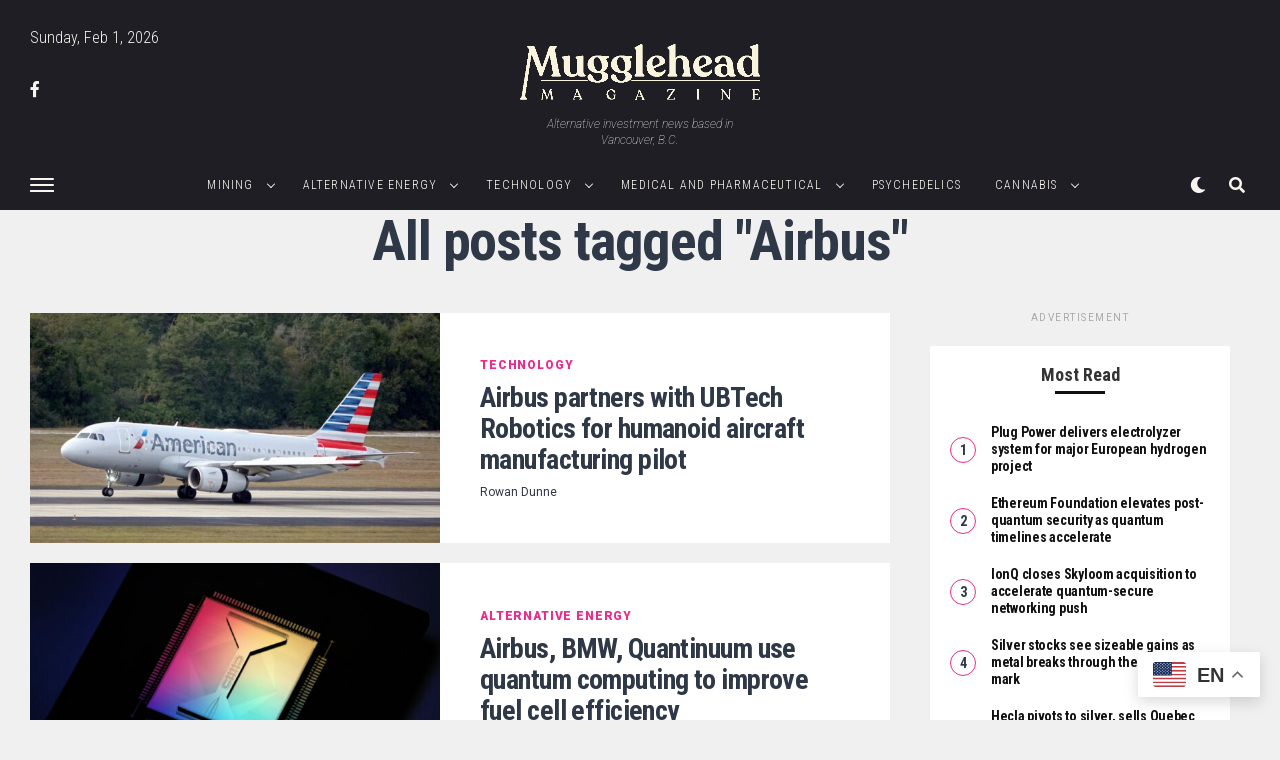

--- FILE ---
content_type: text/css; charset=UTF-8
request_url: https://mugglehead.com/wp-content/plugins/bold-page-builder/css/front_end/content_elements.crush.css?ver=5.6.3
body_size: 25070
content:
/* Variables */
/* Paddings */
/* Gutter */
/* Soft border radius */
/* Hard border radius */
/* Selectors */
/* Base classes */
/*  7-stroke (http://themes-pixeden.com/font-demos/7-stroke/index.html) */
@font-face {
    font-family: 'Icon7Stroke';
    src: url(../../fonts/Pe-icon-7-stroke.eot?d7yf1v);
    src: url(../../fonts/Pe-icon-7-stroke.eot?#iefixd7yf1v) format('embedded-opentype'),url(../../fonts/Pe-icon-7-stroke.woff?d7yf1v) format('woff'),url(../../fonts/Pe-icon-7-stroke.ttf?d7yf1v) format('truetype'),url(../../fonts/Pe-icon-7-stroke.svg?d7yf1v#Pe-icon-7-stroke) format('svg');
    font-weight: normal;
    font-style: normal;
    }

/* FontAwesome */
@font-face {
    font-family: 'FontAwesome';
    src: url(../../fonts/fontawesome-webfont.eot?v=4.6.3);
    src: url(../../fonts/fontawesome-webfont.eot?#iefix&v=4.6.3) format('embedded-opentype'),url(../../fonts/fontawesome-webfont.woff2?v=4.6.3) format('woff2'),url(../../fonts/fontawesome-webfont.woff?v=4.6.3) format('woff'),url(../../fonts/fontawesome-webfont.ttf?v=4.6.3) format('truetype'),url(../../fonts/fontawesome-webfont.svg?v=4.6.3#fontawesomeregular) format('svg');
    font-weight: normal;
    font-style: normal;
    }

/* FontAwesome 5 Regular */
/* New FontAwesome 6 icons added */
@font-face {
    font-family: 'FontAwesome5Regular';
    src: url(../../fonts/FontAwesome5Regular.ttf?v=1.0.0);
    src: url(../../fonts/FontAwesome5Regular.ttf?v=1.0.0) format('truetype'),url(../../fonts/FontAwesome5Regular.woff2?v=1.0.0) format('woff2');
    font-weight: normal;
    font-style: normal;
    }

/* FontAwesome 5 Solid */
@font-face {
    font-family: 'FontAwesome5Solid';
    src: url(../../fonts/FontAwesome5Solid.ttf?v=1.0.0);
    src: url(../../fonts/FontAwesome5Solid.ttf?v=1.0.0) format('truetype'),url(../../fonts/FontAwesome5Solid.woff2?v=1.0.0) format('woff2');
    font-weight: normal;
    font-style: normal;
    }

/* FontAwesome 5 Brands */
/* New FontAwesome 6 icons added */
@font-face {
    font-family: 'FontAwesome5Brands';
    src: url(../../fonts/FontAwesome5Brands.ttf?v=1.0.0);
    src: url(../../fonts/FontAwesome5Brands.ttf?v=1.0.0) format('truetype'),url(../../fonts/FontAwesome5Brands.woff2?v=1.0.0) format('woff2');
    font-weight: normal;
    font-style: normal;
    }
[data-ico-fa]:before {
    font-family: FontAwesome;
    content: attr(data-ico-fa);
    }
[data-ico-fa5_regular]:before {
    font-family: FontAwesome5Regular;
    content: attr(data-ico-fa5_regular);
    }
[data-ico-fa5_solid]:before {
    font-family: FontAwesome5Solid;
    content: attr(data-ico-fa5_solid);
    }
[data-ico-fa5_brands]:before {
    font-family: FontAwesome5Brands;
    content: attr(data-ico-fa5_brands);
    }
[data-ico-s7]:before {
    font-family: Icon7Stroke;
    content: attr(data-ico-s7);
    }

/* Sections, rows and columns */
.bt_bb_row_holder,
.bt_bb_row_inner_holder {
    display: flex;
    flex-flow: row wrap;
    justify-content: space-between;
    align-content: stretch;
    align-content: flex-start;
    }
.bt_bb_row_holder .bt_bb_column,
.bt_bb_row_inner_holder .bt_bb_column {
    flex: 1 1 0%;
    max-width: 100%;
    }
.bt_bb_column[data-width="12"],
.bt_bb_column_inner[data-width="12"] {
    flex-basis: 100%;
    max-width: 100%;
    }
.bt_bb_column[data-width="11"],
.bt_bb_column_inner[data-width="11"] {
    flex-basis: 91.666666%;
    max-width: 91.666666%;
    }
.bt_bb_column[data-width="10"],
.bt_bb_column_inner[data-width="10"] {
    flex-basis: 83.333333%;
    max-width: 83.333333%;
    }
.bt_bb_column[data-width="9.6"],
.bt_bb_column_inner[data-width="9.6"] {
    flex-basis: 80%;
    max-width: 80%;
    }
.bt_bb_column[data-width="9"],
.bt_bb_column_inner[data-width="9"] {
    flex-basis: 75%;
    max-width: 75%;
    }
.bt_bb_column[data-width="8"],
.bt_bb_column_inner[data-width="8"] {
    flex-basis: 66.666666%;
    max-width: 66.666666%;
    }
.bt_bb_column[data-width="7.2"],
.bt_bb_column_inner[data-width="7.2"] {
    flex-basis: 60%;
    max-width: 60%;
    }
.bt_bb_column[data-width="7"],
.bt_bb_column_inner[data-width="7"] {
    flex-basis: 58.333333%;
    max-width: 58.333333%;
    }
.bt_bb_column[data-width="6"],
.bt_bb_column_inner[data-width="6"] {
    flex-basis: 50%;
    max-width: 50%;
    }
.bt_bb_column[data-width="5"],
.bt_bb_column_inner[data-width="5"] {
    flex-basis: 41.666666%;
    max-width: 41.666666%;
    }
.bt_bb_column[data-width="4.8"],
.bt_bb_column_inner[data-width="4.8"] {
    flex-basis: 40%;
    max-width: 40%;
    }
.bt_bb_column[data-width="4"],
.bt_bb_column_inner[data-width="4"] {
    flex-basis: 33.333333%;
    max-width: 33.333333%;
    }
.bt_bb_column[data-width="2.4"],
.bt_bb_column_inner[data-width="2.4"] {
    flex-basis: 20%;
    max-width: 20%;
    }
.bt_bb_column[data-width="3"],
.bt_bb_column_inner[data-width="3"] {
    flex-basis: 25%;
    max-width: 25%;
    }
.bt_bb_column[data-width="2"],
.bt_bb_column_inner[data-width="2"] {
    flex-basis: 16.666666%;
    max-width: 16.666666%;
    }
.bt_bb_column[data-width="1"],
.bt_bb_column_inner[data-width="1"] {
    flex-basis: 8.333333%;
    max-width: 8.333333%;
    }

/* Grid Fixes */
@media (max-width: 992px) {
.bt_bb_column[data-width="12"],
.bt_bb_column[data-width="11"],
.bt_bb_column[data-width="10"],
.bt_bb_column[data-width="9"],
.bt_bb_column[data-width="8"],
.bt_bb_column[data-width="7"],
.bt_bb_column[data-width="6"],
.bt_bb_column[data-width="5"],
.bt_bb_column[data-width="4"],
.bt_bb_column_inner[data-width="12"],
.bt_bb_column_inner[data-width="11"],
.bt_bb_column_inner[data-width="10"],
.bt_bb_column_inner[data-width="9"],
.bt_bb_column_inner[data-width="8"],
.bt_bb_column_inner[data-width="7"],
.bt_bb_column_inner[data-width="6"],
.bt_bb_column_inner[data-width="5"],
.bt_bb_column_inner[data-width="4"] {
    flex-basis: 100%;
    max-width: 100%;
    }
.bt_bb_column[data-width="3"],
.bt_bb_column_inner[data-width="3"] {
    flex-basis: 50%;
    max-width: 50%;
    }
.bt_bb_column[data-width="2"],
.bt_bb_column_inner[data-width="2"] {
    flex-basis: 33.333333%;
    max-width: 33.333333%;
    }
}

@media (max-width: 768px) {
.bt_bb_column[data-width="2.4"],
.bt_bb_column[data-width="9.6"],
.bt_bb_column_inner[data-width="2.4"],
.bt_bb_column_inner[data-width="9.6"] {
    flex-basis: 100%;
    max-width: 100%;
    }
.bt_bb_column[data-width="4.8"],
.bt_bb_column[data-width="7.2"],
.bt_bb_column_inner[data-width="4.8"],
.bt_bb_column_inner[data-width="7.2"] {
    flex-basis: 50%;
    max-width: 50%;
    }
}

@media (max-width: 480px) {
.bt_bb_column[data-width="3"],
.bt_bb_column[data-width="2"],
.bt_bb_column_inner[data-width="3"],
.bt_bb_column_inner[data-width="2"] {
    flex-basis: 50%;
    max-width: 50%;
    }
.bt_bb_column[data-width="4.8"],
.bt_bb_column[data-width="7.2"],
.bt_bb_column_inner[data-width="4.8"],
.bt_bb_column_inner[data-width="7.2"] {
    flex-basis: 100%;
    max-width: 100%;
    }
}

@media (max-width: 370px) {
.bt_bb_column[data-width="3"],
.bt_bb_column[data-width="2"],
.bt_bb_column_inner[data-width="3"],
.bt_bb_column_inner[data-width="2"] {
    flex-basis: 100%;
    max-width: 100%;
    }
}

@media (max-width: 992px) and (min-width: 621px) {
.bt_bb_row_holder[data-structure="9-3"] .bt_bb_column[data-width="9"]:not(.col-md-12),
.bt_bb_row_holder[data-structure="3-9"] .bt_bb_column[data-width="9"]:not(.col-md-12) {
    flex-basis: 66.666666%;
    max-width: 66.666666%;
    }
.bt_bb_row_holder[data-structure="9-3"] .bt_bb_column[data-width="3"]:not(.col-md-12),
.bt_bb_row_holder[data-structure="3-9"] .bt_bb_column[data-width="3"]:not(.col-md-12) {
    flex-basis: 33.333333%;
    max-width: 33.333333%;
    }
.bt_bb_row_holder[data-structure="9-3"] .bt_bb_column_inner[data-width="9"]:not(.col-md-12),
.bt_bb_row_holder[data-structure="3-9"] .bt_bb_column_inner[data-width="9"]:not(.col-md-12) {
    flex-basis: 66.666666%;
    max-width: 66.666666%;
    }
.bt_bb_row_holder[data-structure="9-3"] .bt_bb_column_inner[data-width="3"]:not(.col-md-12),
.bt_bb_row_holder[data-structure="3-9"] .bt_bb_column_inner[data-width="3"]:not(.col-md-12) {
    flex-basis: 33.333333%;
    max-width: 33.333333%;
    }
}

@media (max-width: 620px) {
.bt_bb_row_holder[data-structure="9-3"] .bt_bb_column[data-width="9"],
.bt_bb_row_holder[data-structure="3-9"] .bt_bb_column[data-width="9"] {
    flex-basis: 100%;
    max-width: 100%;
    }
.bt_bb_row_holder[data-structure="9-3"] .bt_bb_column[data-width="3"],
.bt_bb_row_holder[data-structure="3-9"] .bt_bb_column[data-width="3"] {
    flex-basis: 100%;
    max-width: 100%;
    }
.bt_bb_row_holder[data-structure="9-3"] .bt_bb_column_inner[data-width="9"],
.bt_bb_row_holder[data-structure="3-9"] .bt_bb_column_inner[data-width="9"] {
    flex-basis: 100%;
    max-width: 100%;
    }
.bt_bb_row_holder[data-structure="9-3"] .bt_bb_column_inner[data-width="3"],
.bt_bb_row_holder[data-structure="3-9"] .bt_bb_column_inner[data-width="3"] {
    flex-basis: 100%;
    max-width: 100%;
    }
}

/* Responsive grid columns */
@media (min-width: 1401px) {
.bt_bb_column.col-xxl-12,
.bt_bb_column_inner.col-xxl-12 {
    flex-basis: 100%;
    max-width: 100%;
    }
.bt_bb_column.col-xxl-11,
.bt_bb_column_inner.col-xxl-11 {
    flex-basis: 91.666666%;
    max-width: 91.666666%;
    }
.bt_bb_column.col-xxl-10,
.bt_bb_column_inner.col-xxl-10 {
    flex-basis: 83.333333%;
    max-width: 83.333333%;
    }
.bt_bb_column.col-xxl-9_6,
.bt_bb_column_inner.col-xxl-9_6 {
    flex-basis: 80%;
    max-width: 80%;
    }
.bt_bb_column.col-xxl-9,
.bt_bb_column_inner.col-xxl-9 {
    flex-basis: 75%;
    max-width: 75%;
    }
.bt_bb_column.col-xxl-8,
.bt_bb_column_inner.col-xxl-8 {
    flex-basis: 66.666666%;
    max-width: 66.666666%;
    }
.bt_bb_column.col-xxl-7_2,
.bt_bb_column_inner.col-xxl-7_2 {
    flex-basis: 60%;
    max-width: 60%;
    }
.bt_bb_column.col-xxl-7,
.bt_bb_column_inner.col-xxl-7 {
    flex-basis: 58.333333%;
    max-width: 58.333333%;
    }
.bt_bb_column.col-xxl-6,
.bt_bb_column_inner.col-xxl-6 {
    flex-basis: 50%;
    max-width: 50%;
    }
.bt_bb_column.col-xxl-5,
.bt_bb_column_inner.col-xxl-5 {
    flex-basis: 41.666666%;
    max-width: 41.666666%;
    }
.bt_bb_column.col-xxl-4_8,
.bt_bb_column_inner.col-xxl-4_8 {
    flex-basis: 40%;
    max-width: 40%;
    }
.bt_bb_column.col-xxl-4,
.bt_bb_column_inner.col-xxl-4 {
    flex-basis: 33.333333%;
    max-width: 33.333333%;
    }
.bt_bb_column.col-xxl-2_4,
.bt_bb_column_inner.col-xxl-2_4 {
    flex-basis: 20%;
    max-width: 20%;
    }
.bt_bb_column.col-xxl-3,
.bt_bb_column_inner.col-xxl-3 {
    flex-basis: 25%;
    max-width: 25%;
    }
.bt_bb_column.col-xxl-2,
.bt_bb_column_inner.col-xxl-2 {
    flex-basis: 16.666666%;
    max-width: 16.666666%;
    }
.bt_bb_column.col-xxl-1,
.bt_bb_column_inner.col-xxl-1 {
    flex-basis: 8.333333%;
    max-width: 8.333333%;
    }
}

@media (min-width: 1201px) and (max-width: 1400px) {
.bt_bb_column.col-xl-12,
.bt_bb_column_inner.col-xl-12 {
    flex-basis: 100%;
    max-width: 100%;
    }
.bt_bb_column.col-xl-11,
.bt_bb_column_inner.col-xl-11 {
    flex-basis: 91.666666%;
    max-width: 91.666666%;
    }
.bt_bb_column.col-xl-10,
.bt_bb_column_inner.col-xl-10 {
    flex-basis: 83.333333%;
    max-width: 83.333333%;
    }
.bt_bb_column.col-xl-9_6,
.bt_bb_column_inner.col-xl-9_6 {
    flex-basis: 80%;
    max-width: 80%;
    }
.bt_bb_column.col-xl-9,
.bt_bb_column_inner.col-xl-9 {
    flex-basis: 75%;
    max-width: 75%;
    }
.bt_bb_column.col-xl-8,
.bt_bb_column_inner.col-xl-8 {
    flex-basis: 66.666666%;
    max-width: 66.666666%;
    }
.bt_bb_column.col-xl-7_2,
.bt_bb_column_inner.col-xl-7_2 {
    flex-basis: 60%;
    max-width: 60%;
    }
.bt_bb_column.col-xl-7,
.bt_bb_column_inner.col-xl-7 {
    flex-basis: 58.333333%;
    max-width: 58.333333%;
    }
.bt_bb_column.col-xl-6,
.bt_bb_column_inner.col-xl-6 {
    flex-basis: 50%;
    max-width: 50%;
    }
.bt_bb_column.col-xl-5,
.bt_bb_column_inner.col-xl-5 {
    flex-basis: 41.666666%;
    max-width: 41.666666%;
    }
.bt_bb_column.col-xl-4_8,
.bt_bb_column_inner.col-xl-4_8 {
    flex-basis: 40%;
    max-width: 40%;
    }
.bt_bb_column.col-xl-4,
.bt_bb_column_inner.col-xl-4 {
    flex-basis: 33.333333%;
    max-width: 33.333333%;
    }
.bt_bb_column.col-xl-2_4,
.bt_bb_column_inner.col-xl-2_4 {
    flex-basis: 20%;
    max-width: 20%;
    }
.bt_bb_column.col-xl-3,
.bt_bb_column_inner.col-xl-3 {
    flex-basis: 25%;
    max-width: 25%;
    }
.bt_bb_column.col-xl-2,
.bt_bb_column_inner.col-xl-2 {
    flex-basis: 16.666666%;
    max-width: 16.666666%;
    }
.bt_bb_column.col-xl-1,
.bt_bb_column_inner.col-xl-1 {
    flex-basis: 8.333333%;
    max-width: 8.333333%;
    }
}

@media (min-width: 993px) and (max-width: 1200px) {
.bt_bb_column.col-lg-12,
.bt_bb_column_inner.col-lg-12 {
    flex-basis: 100%;
    max-width: 100%;
    }
.bt_bb_column.col-lg-11,
.bt_bb_column_inner.col-lg-11 {
    flex-basis: 91.666666%;
    max-width: 91.666666%;
    }
.bt_bb_column.col-lg-10,
.bt_bb_column_inner.col-lg-10 {
    flex-basis: 83.333333%;
    max-width: 83.333333%;
    }
.bt_bb_column.col-lg-9_6,
.bt_bb_column_inner.col-lg-9_6 {
    flex-basis: 80%;
    max-width: 80%;
    }
.bt_bb_column.col-lg-9,
.bt_bb_column_inner.col-lg-9 {
    flex-basis: 75%;
    max-width: 75%;
    }
.bt_bb_column.col-lg-8,
.bt_bb_column_inner.col-lg-8 {
    flex-basis: 66.666666%;
    max-width: 66.666666%;
    }
.bt_bb_column.col-lg-7_2,
.bt_bb_column_inner.col-lg-7_2 {
    flex-basis: 60%;
    max-width: 60%;
    }
.bt_bb_column.col-lg-7,
.bt_bb_column_inner.col-lg-7 {
    flex-basis: 58.333333%;
    max-width: 58.333333%;
    }
.bt_bb_column.col-lg-6,
.bt_bb_column_inner.col-lg-6 {
    flex-basis: 50%;
    max-width: 50%;
    }
.bt_bb_column.col-lg-5,
.bt_bb_column_inner.col-lg-5 {
    flex-basis: 41.666666%;
    max-width: 41.666666%;
    }
.bt_bb_column.col-lg-4_8,
.bt_bb_column_inner.col-lg-4_8 {
    flex-basis: 40%;
    max-width: 40%;
    }
.bt_bb_column.col-lg-4,
.bt_bb_column_inner.col-lg-4 {
    flex-basis: 33.333333%;
    max-width: 33.333333%;
    }
.bt_bb_column.col-lg-2_4,
.bt_bb_column_inner.col-lg-2_4 {
    flex-basis: 20%;
    max-width: 20%;
    }
.bt_bb_column.col-lg-3,
.bt_bb_column_inner.col-lg-3 {
    flex-basis: 25%;
    max-width: 25%;
    }
.bt_bb_column.col-lg-2,
.bt_bb_column_inner.col-lg-2 {
    flex-basis: 16.666666%;
    max-width: 16.666666%;
    }
.bt_bb_column.col-lg-1,
.bt_bb_column_inner.col-lg-1 {
    flex-basis: 8.333333%;
    max-width: 8.333333%;
    }
}

@media (min-width: 768px) and (max-width: 992px) {
.bt_bb_column.col-md-12,
.bt_bb_column_inner.col-md-12 {
    flex-basis: 100%;
    max-width: 100%;
    }
.bt_bb_column.col-md-11,
.bt_bb_column_inner.col-md-11 {
    flex-basis: 91.666666%;
    max-width: 91.666666%;
    }
.bt_bb_column.col-md-10,
.bt_bb_column_inner.col-md-10 {
    flex-basis: 83.333333%;
    max-width: 83.333333%;
    }
.bt_bb_column.col-md-9_6,
.bt_bb_column_inner.col-md-9_6 {
    flex-basis: 80%;
    max-width: 80%;
    }
.bt_bb_column.col-md-9,
.bt_bb_column_inner.col-md-9 {
    flex-basis: 75%;
    max-width: 75%;
    }
.bt_bb_column.col-md-8,
.bt_bb_column_inner.col-md-8 {
    flex-basis: 66.666666%;
    max-width: 66.666666%;
    }
.bt_bb_column.col-md-7_2,
.bt_bb_column_inner.col-md-7_2 {
    flex-basis: 60%;
    max-width: 60%;
    }
.bt_bb_column.col-md-7,
.bt_bb_column_inner.col-md-7 {
    flex-basis: 58.333333%;
    max-width: 58.333333%;
    }
.bt_bb_column.col-md-6,
.bt_bb_column_inner.col-md-6 {
    flex-basis: 50%;
    max-width: 50%;
    }
.bt_bb_column.col-md-5,
.bt_bb_column_inner.col-md-5 {
    flex-basis: 41.666666%;
    max-width: 41.666666%;
    }
.bt_bb_column.col-md-4_8,
.bt_bb_column_inner.col-md-4_8 {
    flex-basis: 40%;
    max-width: 40%;
    }
.bt_bb_column.col-md-4,
.bt_bb_column_inner.col-md-4 {
    flex-basis: 33.333333%;
    max-width: 33.333333%;
    }
.bt_bb_column.col-md-2_4,
.bt_bb_column_inner.col-md-2_4 {
    flex-basis: 20%;
    max-width: 20%;
    }
.bt_bb_column.col-md-3,
.bt_bb_column_inner.col-md-3 {
    flex-basis: 25%;
    max-width: 25%;
    }
.bt_bb_column.col-md-2,
.bt_bb_column_inner.col-md-2 {
    flex-basis: 16.666666%;
    max-width: 16.666666%;
    }
.bt_bb_column.col-md-1,
.bt_bb_column_inner.col-md-1 {
    flex-basis: 8.333333%;
    max-width: 8.333333%;
    }
}

@media (min-width: 481px) and (max-width: 768px) {
.bt_bb_column.col-sm-12,
.bt_bb_column.col-ms-12,
.bt_bb_column_inner.col-sm-12,
.bt_bb_column_inner.col-ms-12 {
    flex-basis: 100%;
    max-width: 100%;
    }
.bt_bb_column.col-sm-11,
.bt_bb_column.col-ms-11,
.bt_bb_column_inner.col-sm-11,
.bt_bb_column_inner.col-ms-11 {
    flex-basis: 91.666666%;
    max-width: 91.666666%;
    }
.bt_bb_column.col-sm-10,
.bt_bb_column.col-ms-10,
.bt_bb_column_inner.col-sm-10,
.bt_bb_column_inner.col-ms-10 {
    flex-basis: 83.333333%;
    max-width: 83.333333%;
    }
.bt_bb_column.col-sm-9_6,
.bt_bb_column.col-ms-9_6,
.bt_bb_column_inner.col-sm-9_6,
.bt_bb_column_inner.col-ms-9_6 {
    flex-basis: 80%;
    max-width: 80%;
    }
.bt_bb_column.col-sm-9,
.bt_bb_column.col-ms-9,
.bt_bb_column_inner.col-sm-9,
.bt_bb_column_inner.col-ms-9 {
    flex-basis: 75%;
    max-width: 75%;
    }
.bt_bb_column.col-sm-8,
.bt_bb_column.col-ms-8,
.bt_bb_column_inner.col-sm-8,
.bt_bb_column_inner.col-ms-8 {
    flex-basis: 66.666666%;
    max-width: 66.666666%;
    }
.bt_bb_column.col-sm-7_2,
.bt_bb_column.col-ms-7_2,
.bt_bb_column_inner.col-sm-7_2,
.bt_bb_column_inner.col-ms-7_2 {
    flex-basis: 60%;
    max-width: 60%;
    }
.bt_bb_column.col-sm-7,
.bt_bb_column.col-ms-7,
.bt_bb_column_inner.col-sm-7,
.bt_bb_column_inner.col-ms-7 {
    flex-basis: 58.333333%;
    max-width: 58.333333%;
    }
.bt_bb_column.col-sm-6,
.bt_bb_column.col-ms-6,
.bt_bb_column_inner.col-sm-6,
.bt_bb_column_inner.col-ms-6 {
    flex-basis: 50%;
    max-width: 50%;
    }
.bt_bb_column.col-sm-5,
.bt_bb_column.col-ms-5,
.bt_bb_column_inner.col-sm-5,
.bt_bb_column_inner.col-ms-5 {
    flex-basis: 41.666666%;
    max-width: 41.666666%;
    }
.bt_bb_column.col-sm-4_8,
.bt_bb_column.col-ms-4_8,
.bt_bb_column_inner.col-sm-4_8,
.bt_bb_column_inner.col-ms-4_8 {
    flex-basis: 40%;
    max-width: 40%;
    }
.bt_bb_column.col-sm-4,
.bt_bb_column.col-ms-4,
.bt_bb_column_inner.col-sm-4,
.bt_bb_column_inner.col-ms-4 {
    flex-basis: 33.333333%;
    max-width: 33.333333%;
    }
.bt_bb_column.col-sm-2_4,
.bt_bb_column.col-ms-2_4,
.bt_bb_column_inner.col-sm-2_4,
.bt_bb_column_inner.col-ms-2_4 {
    flex-basis: 20%;
    max-width: 20%;
    }
.bt_bb_column.col-sm-3,
.bt_bb_column.col-ms-3,
.bt_bb_column_inner.col-sm-3,
.bt_bb_column_inner.col-ms-3 {
    flex-basis: 25%;
    max-width: 25%;
    }
.bt_bb_column.col-sm-2,
.bt_bb_column.col-ms-2,
.bt_bb_column_inner.col-sm-2,
.bt_bb_column_inner.col-ms-2 {
    flex-basis: 16.666666%;
    max-width: 16.666666%;
    }
.bt_bb_column.col-sm-1,
.bt_bb_column.col-ms-1,
.bt_bb_column_inner.col-sm-1,
.bt_bb_column_inner.col-ms-1 {
    flex-basis: 8.333333%;
    max-width: 8.333333%;
    }
}

@media (max-width: 480px) {
.bt_bb_column.col-xs-12,
.bt_bb_column_inner.col-xs-12 {
    flex-basis: 100%;
    max-width: 100%;
    }
.bt_bb_column.col-xs-11,
.bt_bb_column_inner.col-xs-11 {
    flex-basis: 91.666666%;
    max-width: 91.666666%;
    }
.bt_bb_column.col-xs-10,
.bt_bb_column_inner.col-xs-10 {
    flex-basis: 83.333333%;
    max-width: 83.333333%;
    }
.bt_bb_column.col-xs-9_6,
.bt_bb_column_inner.col-xs-9_6 {
    flex-basis: 80%;
    max-width: 80%;
    }
.bt_bb_column.col-xs-9,
.bt_bb_column_inner.col-xs-9 {
    flex-basis: 75%;
    max-width: 75%;
    }
.bt_bb_column.col-xs-8,
.bt_bb_column_inner.col-xs-8 {
    flex-basis: 66.666666%;
    max-width: 66.666666%;
    }
.bt_bb_column.col-xs-7_2,
.bt_bb_column_inner.col-xs-7_2 {
    flex-basis: 60%;
    max-width: 60%;
    }
.bt_bb_column.col-xs-7,
.bt_bb_column_inner.col-xs-7 {
    flex-basis: 58.333333%;
    max-width: 58.333333%;
    }
.bt_bb_column.col-xs-6,
.bt_bb_column_inner.col-xs-6 {
    flex-basis: 50%;
    max-width: 50%;
    }
.bt_bb_column.col-xs-5,
.bt_bb_column_inner.col-xs-5 {
    flex-basis: 41.666666%;
    max-width: 41.666666%;
    }
.bt_bb_column.col-xs-4_8,
.bt_bb_column_inner.col-xs-4_8 {
    flex-basis: 40%;
    max-width: 40%;
    }
.bt_bb_column.col-xs-4,
.bt_bb_column_inner.col-xs-4 {
    flex-basis: 33.333333%;
    max-width: 33.333333%;
    }
.bt_bb_column.col-xs-2_4,
.bt_bb_column_inner.col-xs-2_4 {
    flex-basis: 20%;
    max-width: 20%;
    }
.bt_bb_column.col-xs-3,
.bt_bb_column_inner.col-xs-3 {
    flex-basis: 25%;
    max-width: 25%;
    }
.bt_bb_column.col-xs-2,
.bt_bb_column_inner.col-xs-2 {
    flex-basis: 16.666666%;
    max-width: 16.666666%;
    }
.bt_bb_column.col-xs-1,
.bt_bb_column_inner.col-xs-1 {
    flex-basis: 8.333333%;
    max-width: 8.333333%;
    }
}

/* Responsive show/hide BB classes */
@media (max-width: 480px) {
.bt_bb_hidden_xs {
    display: none !important;
    }
}

@media (min-width: 481px) and (max-width: 768px) {
.bt_bb_hidden_ms {
    display: none !important;
    }
}

@media (min-width: 769px) and (max-width: 992px) {
.bt_bb_hidden_sm {
    display: none !important;
    }
}

@media (min-width: 993px) and (max-width: 1200px) {
.bt_bb_hidden_md {
    display: none !important;
    }
}

@media (min-width: 1201px) and (max-width: 1400px) {
.bt_bb_hidden_lg {
    display: none !important;
    }
}

@media (min-width: 1401px) {
.bt_bb_hidden_xl,
.bt_bb_hidden_lg:not([data-bb-version]) {
    display: none !important;
    }
}

/* Content elements */
/*.bt_bb_wrapper {
	overflow: hidden;
	position: relative;
}*/
.bt_bb_section {
    position: relative;
    background-size: cover;
    background-position: center;
    background-repeat: no-repeat;
    color: var(--section-primary-color);
    background-color: var(--section-secondary-color);
    }
.bt_bb_section.bt_bb_full_screen > .bt_bb_port {
    min-height: 100vh;
    }
.bt_bb_section > .bt_bb_port {
    display: flex;
    flex-flow: row nowrap;
    justify-content: center;
    align-items: center;
    }
.bt_bb_section > .bt_bb_port .rtl {
    flex-flow: row-reverse nowrap;
    }
.bt_bb_section > .bt_bb_port .bt_bb_cell {
    position: relative;
    }
.bt_bb_section.bt_bb_vertical_align_bottom > .bt_bb_port {
    align-items: flex-end;
    }
.bt_bb_section.bt_bb_vertical_align_top > .bt_bb_port {
    align-items: flex-start;
    }
.bt_bb_section[class*="bt_bb_background_overlay"]:before {
    content: ' ';
    pointer-events: none;
    position: absolute;
    top: 0;
    left: 0;
    bottom: 0;
    right: 0;
    z-index: 1;
    }
.bt_bb_section[class*="bt_bb_background_overlay"] .bt_bb_cell {
    position: relative;
    z-index: 1;
    }
.bt_bb_section[class*="dark_stripes"]:before {
    background-image: linear-gradient(to right top,transparent 33%,rgba(0,0,0,.75) 33%,rgba(0,0,0,.75) 66%,transparent 66%);
    background-size: 3px 3px;
    background-repeat: repeat;
    }
.bt_bb_section[class*="light_stripes"]:before {
    background-image: linear-gradient(to right top,transparent 33%,rgba(255,255,255,.5) 33%,rgba(255,255,255,.5) 66%,transparent 66%);
    background-size: 3px 3px;
    background-repeat: repeat;
    }
.bt_bb_section[class*="light_solid"]:before {
    background-color: rgba(255,255,255,.5);
    }
.bt_bb_section[class*="dark_solid"]:before {
    background-color: rgba(0,0,0,.5);
    }
.bt_bb_section[class*="dark_gradient"]:before {
    background: linear-gradient(to bottom,rgba(0,0,0,1) 0%,rgba(0,0,0,0) 25%,rgba(0,0,0,0) 75%,rgba(0,0,0,1) 100%);
    }
.bt_bb_section[class*="light_gradient"]:before {
    background: linear-gradient(to bottom,rgba(255,255,255,1) 0%,rgba(255,255,255,0) 25%,rgba(255,255,255,0) 75%,rgba(255,255,255,1) 100%);
    }
.bt_bb_section.bt_bb_top_spacing_extra_small > .bt_bb_port {
    padding-top: .5em;
    }
.bt_bb_section.bt_bb_top_spacing_small > .bt_bb_port {
    padding-top: 1em;
    }
.bt_bb_section.bt_bb_top_spacing_normal > .bt_bb_port {
    padding-top: 2em;
    }
.bt_bb_section.bt_bb_top_spacing_medium > .bt_bb_port {
    padding-top: 4em;
    }
.bt_bb_section.bt_bb_top_spacing_large > .bt_bb_port {
    padding-top: 8em;
    }
.bt_bb_section.bt_bb_top_spacing_extra_large > .bt_bb_port {
    padding-top: 16em;
    }
.bt_bb_section.bt_bb_bottom_spacing_extra_small > .bt_bb_port {
    padding-bottom: .5em;
    }
.bt_bb_section.bt_bb_bottom_spacing_small > .bt_bb_port {
    padding-bottom: 1em;
    }
.bt_bb_section.bt_bb_bottom_spacing_normal > .bt_bb_port {
    padding-bottom: 2em;
    }
.bt_bb_section.bt_bb_bottom_spacing_medium > .bt_bb_port {
    padding-bottom: 4em;
    }
.bt_bb_section.bt_bb_bottom_spacing_large > .bt_bb_port {
    padding-bottom: 8em;
    }
.bt_bb_section.bt_bb_bottom_spacing_extra_large > .bt_bb_port {
    padding-bottom: 16em;
    }
.bt_bb_section.bt_bb_bottom_spacing_5 > .bt_bb_port {
    padding-bottom: 5px;
    }
.bt_bb_section.bt_bb_top_spacing_5 > .bt_bb_port {
    padding-top: 5px;
    }
.bt_bb_section.bt_bb_bottom_spacing_10 > .bt_bb_port {
    padding-bottom: 10px;
    }
.bt_bb_section.bt_bb_top_spacing_10 > .bt_bb_port {
    padding-top: 10px;
    }
.bt_bb_section.bt_bb_bottom_spacing_15 > .bt_bb_port {
    padding-bottom: 15px;
    }
.bt_bb_section.bt_bb_top_spacing_15 > .bt_bb_port {
    padding-top: 15px;
    }
.bt_bb_section.bt_bb_bottom_spacing_20 > .bt_bb_port {
    padding-bottom: 20px;
    }
.bt_bb_section.bt_bb_top_spacing_20 > .bt_bb_port {
    padding-top: 20px;
    }
.bt_bb_section.bt_bb_bottom_spacing_25 > .bt_bb_port {
    padding-bottom: 25px;
    }
.bt_bb_section.bt_bb_top_spacing_25 > .bt_bb_port {
    padding-top: 25px;
    }
.bt_bb_section.bt_bb_bottom_spacing_30 > .bt_bb_port {
    padding-bottom: 30px;
    }
.bt_bb_section.bt_bb_top_spacing_30 > .bt_bb_port {
    padding-top: 30px;
    }
.bt_bb_section.bt_bb_bottom_spacing_35 > .bt_bb_port {
    padding-bottom: 35px;
    }
.bt_bb_section.bt_bb_top_spacing_35 > .bt_bb_port {
    padding-top: 35px;
    }
.bt_bb_section.bt_bb_bottom_spacing_40 > .bt_bb_port {
    padding-bottom: 40px;
    }
.bt_bb_section.bt_bb_top_spacing_40 > .bt_bb_port {
    padding-top: 40px;
    }
.bt_bb_section.bt_bb_bottom_spacing_45 > .bt_bb_port {
    padding-bottom: 45px;
    }
.bt_bb_section.bt_bb_top_spacing_45 > .bt_bb_port {
    padding-top: 45px;
    }
.bt_bb_section.bt_bb_bottom_spacing_50 > .bt_bb_port {
    padding-bottom: 50px;
    }
.bt_bb_section.bt_bb_top_spacing_50 > .bt_bb_port {
    padding-top: 50px;
    }
.bt_bb_section.bt_bb_bottom_spacing_55 > .bt_bb_port {
    padding-bottom: 55px;
    }
.bt_bb_section.bt_bb_top_spacing_55 > .bt_bb_port {
    padding-top: 55px;
    }
.bt_bb_section.bt_bb_bottom_spacing_60 > .bt_bb_port {
    padding-bottom: 60px;
    }
.bt_bb_section.bt_bb_top_spacing_60 > .bt_bb_port {
    padding-top: 60px;
    }
.bt_bb_section.bt_bb_bottom_spacing_65 > .bt_bb_port {
    padding-bottom: 65px;
    }
.bt_bb_section.bt_bb_top_spacing_65 > .bt_bb_port {
    padding-top: 65px;
    }
.bt_bb_section.bt_bb_bottom_spacing_70 > .bt_bb_port {
    padding-bottom: 70px;
    }
.bt_bb_section.bt_bb_top_spacing_70 > .bt_bb_port {
    padding-top: 70px;
    }
.bt_bb_section.bt_bb_bottom_spacing_75 > .bt_bb_port {
    padding-bottom: 75px;
    }
.bt_bb_section.bt_bb_top_spacing_75 > .bt_bb_port {
    padding-top: 75px;
    }
.bt_bb_section.bt_bb_bottom_spacing_80 > .bt_bb_port {
    padding-bottom: 80px;
    }
.bt_bb_section.bt_bb_top_spacing_80 > .bt_bb_port {
    padding-top: 80px;
    }
.bt_bb_section.bt_bb_bottom_spacing_85 > .bt_bb_port {
    padding-bottom: 85px;
    }
.bt_bb_section.bt_bb_top_spacing_85 > .bt_bb_port {
    padding-top: 85px;
    }
.bt_bb_section.bt_bb_bottom_spacing_90 > .bt_bb_port {
    padding-bottom: 90px;
    }
.bt_bb_section.bt_bb_top_spacing_90 > .bt_bb_port {
    padding-top: 90px;
    }
.bt_bb_section.bt_bb_bottom_spacing_95 > .bt_bb_port {
    padding-bottom: 95px;
    }
.bt_bb_section.bt_bb_top_spacing_95 > .bt_bb_port {
    padding-top: 95px;
    }
.bt_bb_section.bt_bb_bottom_spacing_100 > .bt_bb_port {
    padding-bottom: 100px;
    }
.bt_bb_section.bt_bb_top_spacing_100 > .bt_bb_port {
    padding-top: 100px;
    }
.bt_bb_section.bt_bb_video {
    overflow: hidden;
    padding-bottom: 0;
    }
.bt_bb_section.bt_bb_video > video {
    display: block;
    position: absolute;
    z-index: 1;
    left: 0;
    right: 0;
    bottom: 0;
    top: 0;
    min-width: 100%;
    max-width: inherit;
    min-height: 100%;
    transform: none;
    }
.bt_bb_section.bt_bb_video .bt_bb_port {
    position: relative;
    z-index: 2;
    }
.bt_bb_section.bt_bb_background_video_yt .mbYTP_wrapper {
    z-index: 1 !important;
    }
.bt_bb_section.bt_bb_background_video_yt .bt_bb_port {
    z-index: 3;
    }
.bt_bb_section.bt_bb_background_video_yt > .bt_bb_fe_before {
    z-index: 2;
    }
.bt_bb_section.bt_bb_video[class*="bt_bb_background_overlay"]:before {
    z-index: 2;
    }
.bt_bb_section .bt_bb_background_image_holder_wrapper {
    position: absolute;
    top: 0;
    bottom: 0;
    left: 0;
    right: 0;
    overflow: hidden;
    background-size: inherit;
    background-position: inherit;
    }
.bt_bb_section .bt_bb_background_image_holder_wrapper .bt_bb_background_image_holder {
    position: absolute;
    top: 0;
    bottom: 0;
    left: 0;
    right: 0;
    background-size: inherit;
    background-position: inherit;
    background-repeat: no-repeat;
    background-attachment: scroll;
    }
.bt_bb_section .bt_bb_section_top_section_coverage_image,
.bt_bb_section .bt_bb_section_bottom_section_coverage_image {
    position: absolute;
    right: 0;
    left: 0;
    pointer-events: none;
    z-index: 2;
    }
.bt_bb_section .bt_bb_section_top_section_coverage_image img,
.bt_bb_section .bt_bb_section_bottom_section_coverage_image img {
    width: 100%;
    height: auto;
    display: block;
    -webkit-user-select: none;
    -moz-user-select: none;
    user-select: none;
    float: left;
    }
.bt_bb_section .bt_bb_section_top_section_coverage_image {
    top: 0;
    }
.bt_bb_section .bt_bb_section_bottom_section_coverage_image {
    bottom: 0;
    }
html[data-bt_bb_screen_resolution="xl"].bt_bb_backgroud_fixed_supported .bt_bb_parallax {
    background-size: cover;
    background-position: center center;
    background-repeat: no-repeat;
    }
html[data-bt_bb_screen_resolution="xl"].bt_bb_backgroud_fixed_supported .bt_bb_parallax.bt_bb_background_image_holder {
    transform-origin: center center;
    }

/*html[data-bt_bb_screen_resolution="xl"].bt_bb_backgroud_fixed_supported .bt_bb_section.bt_bb_background_image {
	background-attachment: scroll; 
	 &.bt_bb_parallax, & .bt_bb_parallax {
		background-attachment: fixed;
	} 
}*/
/* Row / Grid related */
.bt_bb_row {
    color: var(--row-primary-color);
    background-color: var(--row-secondary-color);
    --column-gap: 20px;
    --column-delta: .01px;
    --row-width: 1200px;
    }
.bt_bb_row_holder {
    height: auto;
    margin: 0 -20px;
    }
.bt_bb_row_holder .bt_bb_column {
    --column-width: 12;
    box-sizing: border-box;
    display: flex;
    flex-flow: column nowrap;
    padding-left: 20px;
    padding-right: 20px;
    color: var(--column-primary-color);
    background-color: var(--column-secondary-color);
    }
.bt_bb_row_holder .bt_bb_column.bt_bb_vertical_align_top {
    justify-content: flex-start;
    }
.bt_bb_row_holder .bt_bb_column.bt_bb_vertical_align_middle {
    justify-content: center;
    }
.bt_bb_row_holder .bt_bb_column.bt_bb_vertical_align_bottom {
    justify-content: flex-end;
    }
.bt_bb_row_holder .bt_bb_column[style*="background-image"] {
    background-size: cover;
    background-position: center;
    background-repeat: no-repeat;
    }
.bt_bb_row_holder .bt_bb_column.bt_bb_padding_double .bt_bb_column_content {
    padding-left: 20px;
    padding-right: 20px;
    }
.bt_bb_row_holder .bt_bb_column.bt_bb_padding_text_indent .bt_bb_column_content {
    padding-left: 20px;
    padding-right: 20px;
    }
.bt_bb_row_holder .bt_bb_column.bt_bb_padding_text_indent .bt_bb_column_content > .bt_bb_column_content_inner > .bt_bb_image {
    margin-left: -20px;
    margin-right: -20px;
    }
.bt_bb_row_holder .bt_bb_column.bt_bb_padding_text_indent .bt_bb_column_content > .bt_bb_column_content_inner > .bt_bb_image img {
    display: block;
    width: 100%;
    height: auto;
    }
.bt_bb_row_holder .bt_bb_column .bt_bb_column_content {
    width: 100%;
    }
.bt_bb_row_holder .bt_bb_column .bt_bb_column_content[style*="background-image"] {
    background-size: cover;
    background-position: center;
    background-repeat: no-repeat;
    }
.bt_bb_row_holder .bt_bb_column .bt_bb_column_content {
    color: var(--column-inner-primary-color);
    background-color: var(--column-inner-secondary-color);
    }

/* Inner row */
.bt_bb_row_inner_holder {
    height: auto;
    margin: 0 -20px;
    }
.bt_bb_row_inner_holder .bt_bb_column_inner {
    display: flex;
    flex-flow: column nowrap;
    padding-left: 20px;
    padding-right: 20px;
    color: var(--inner-column-primary-color);
    background-color: var(--inner-column-secondary-color);
    }
.bt_bb_row_inner_holder .bt_bb_column_inner.bt_bb_vertical_align_top {
    justify-content: flex-start;
    }
.bt_bb_row_inner_holder .bt_bb_column_inner.bt_bb_vertical_align_middle {
    justify-content: center;
    }
.bt_bb_row_inner_holder .bt_bb_column_inner.bt_bb_vertical_align_bottom {
    justify-content: flex-end;
    }
.bt_bb_row_inner_holder .bt_bb_column_inner[style*="background-image"] {
    background-size: cover;
    background-position: center;
    background-repeat: no-repeat;
    }
.bt_bb_row_inner_holder .bt_bb_column_inner.bt_bb_padding_double .bt_bb_column_inner_content {
    padding-left: 20px;
    padding-right: 20px;
    }
.bt_bb_row_inner_holder .bt_bb_column_inner.bt_bb_padding_text_indent .bt_bb_column_inner_content {
    padding-left: 20px;
    padding-right: 20px;
    }
.bt_bb_row_inner_holder .bt_bb_column_inner.bt_bb_padding_text_indent .bt_bb_column_inner_content > .bt_bb_column_inner_content_inner > .bt_bb_image {
    margin-left: -20px;
    margin-right: -20px;
    }
.bt_bb_row_inner_holder .bt_bb_column_inner.bt_bb_padding_text_indent .bt_bb_column_inner_content > .bt_bb_column_inner_content_inner > .bt_bb_image img {
    display: block;
    width: 100%;
    height: auto;
    }
.bt_bb_row_inner_holder .bt_bb_column_inner .bt_bb_column_inner_content {
    width: 100%;
    }
.bt_bb_row_inner_holder .bt_bb_column_inner .bt_bb_column_inner_content[style*="background-image"] {
    background-size: cover;
    background-position: center;
    background-repeat: no-repeat;
    }
.bt_bb_row_inner_holder .bt_bb_column_inner .bt_bb_column_inner_content {
    color: var(--inner-column-inner-primary-color);
    background-color: var(--inner-column-inner-secondary-color);
    }
.bt_bb_align_left .bt_bb_align_right.bt_bb_column,
.bt_bb_align_center .bt_bb_align_right.bt_bb_column,
.bt_bb_align_left .bt_bb_align_right .bt_bb_column,
.bt_bb_align_center .bt_bb_align_right .bt_bb_column,
.bt_bb_align_right.bt_bb_column,
.bt_bb_align_right .bt_bb_column,
.bt_bb_align_left .bt_bb_align_right.bt_bb_column_inner,
.bt_bb_align_center .bt_bb_align_right.bt_bb_column_inner,
.bt_bb_align_left .bt_bb_align_right .bt_bb_column_inner,
.bt_bb_align_center .bt_bb_align_right .bt_bb_column_inner,
.bt_bb_align_right.bt_bb_column_inner,
.bt_bb_align_right .bt_bb_column_inner {
    text-align: right;
    }
.bt_bb_align_right .bt_bb_align_left.bt_bb_column,
.bt_bb_align_center .bt_bb_align_left.bt_bb_column,
.bt_bb_align_right .bt_bb_align_left .bt_bb_column,
.bt_bb_align_center .bt_bb_align_left .bt_bb_column,
.bt_bb_align_left.bt_bb_column,
.bt_bb_align_left .bt_bb_column,
.bt_bb_align_right .bt_bb_align_left.bt_bb_column_inner,
.bt_bb_align_center .bt_bb_align_left.bt_bb_column_inner,
.bt_bb_align_right .bt_bb_align_left .bt_bb_column_inner,
.bt_bb_align_center .bt_bb_align_left .bt_bb_column_inner,
.bt_bb_align_left.bt_bb_column_inner,
.bt_bb_align_left .bt_bb_column_inner {
    text-align: left;
    }
.bt_bb_align_left .bt_bb_align_center.bt_bb_column,
.bt_bb_align_right .bt_bb_align_center.bt_bb_column,
.bt_bb_align_left .bt_bb_align_center .bt_bb_column,
.bt_bb_align_right .bt_bb_align_center .bt_bb_column,
.bt_bb_align_center.bt_bb_column,
.bt_bb_align_center .bt_bb_column,
.bt_bb_align_left .bt_bb_align_center.bt_bb_column_inner,
.bt_bb_align_right .bt_bb_align_center.bt_bb_column_inner,
.bt_bb_align_left .bt_bb_align_center .bt_bb_column_inner,
.bt_bb_align_right .bt_bb_align_center .bt_bb_column_inner,
.bt_bb_align_center.bt_bb_column_inner,
.bt_bb_align_center .bt_bb_column_inner {
    text-align: center;
    }
.bt_bb_cell {
    width: 100%;
    flex: 0 1 100%;
    }
.bt_bb_layout_boxed .bt_bb_cell {
    flex-basis: 1200px;
    width: 1200px;
    max-width: calc(100% - 40px);
    }
.bt_bb_layout_wide .bt_bb_cell .bt_bb_cell_inner > .bt_bb_row:not([class*="bt_bb_row_width_boxed_"]),
.bt_bb_layout_wide .bt_bb_cell .bt_bb_cell_inner > .bt_bb_row.bt_bb_row_width_boxed_1200.bt_bb_row_push_left,
.bt_bb_layout_wide .bt_bb_cell .bt_bb_cell_inner > .bt_bb_row.bt_bb_row_width_boxed_1200.bt_bb_row_push_right {
    overflow-x: clip;
    }
.bt_bb_layout_boxed_600 .bt_bb_cell {
    flex-basis: 600px;
    width: 600px;
    max-width: calc(100% - 40px);
    }
.bt_bb_layout_boxed_700 .bt_bb_cell {
    flex-basis: 700px;
    width: 700px;
    max-width: calc(100% - 40px);
    }
.bt_bb_layout_boxed_800 .bt_bb_cell {
    flex-basis: 800px;
    width: 800px;
    max-width: calc(100% - 40px);
    }
.bt_bb_layout_boxed_900 .bt_bb_cell {
    flex-basis: 900px;
    width: 900px;
    max-width: calc(100% - 40px);
    }
.bt_bb_layout_boxed_1000 .bt_bb_cell {
    flex-basis: 1000px;
    width: 1000px;
    max-width: calc(100% - 40px);
    }
.bt_bb_layout_boxed_1100 .bt_bb_cell {
    flex-basis: 1100px;
    width: 1100px;
    max-width: calc(100% - 40px);
    }
.bt_bb_layout_boxed_1200 .bt_bb_cell {
    flex-basis: 1200px;
    width: 1200px;
    max-width: calc(100% - 40px);
    }
.bt_bb_layout_boxed_1300 .bt_bb_cell {
    flex-basis: 1300px;
    width: 1300px;
    max-width: calc(100% - 40px);
    }
.bt_bb_layout_boxed_1400 .bt_bb_cell {
    flex-basis: 1400px;
    width: 1400px;
    max-width: calc(100% - 40px);
    }
.bt_bb_layout_boxed_1500 .bt_bb_cell {
    flex-basis: 1500px;
    width: 1500px;
    max-width: calc(100% - 40px);
    }
.bt_bb_layout_boxed_1600 .bt_bb_cell {
    flex-basis: 1600px;
    width: 1600px;
    max-width: calc(100% - 40px);
    }
.bt_bb_layout_boxed_1700 .bt_bb_cell {
    flex-basis: 1700px;
    width: 1700px;
    max-width: calc(100% - 40px);
    }
.bt_bb_layout_boxed_1800 .bt_bb_cell {
    flex-basis: 1800px;
    width: 1800px;
    max-width: calc(100% - 40px);
    }
.bt_bb_column_gap_extra_small > .bt_bb_row_holder {
    --column-gap: .25em;
    max-width: calc(100% + .5em);
    margin-left: -.25em;
    margin-right: -.25em;
    }
.bt_bb_column_gap_extra_small > .bt_bb_row_holder .bt_bb_column {
    padding-left: .25em;
    padding-right: .25em;
    }
.bt_bb_column_gap_small > .bt_bb_row_holder {
    --column-gap: .5em;
    max-width: calc(100% + 1em);
    margin-left: -.5em;
    margin-right: -.5em;
    }
.bt_bb_column_gap_small > .bt_bb_row_holder .bt_bb_column {
    padding-left: .5em;
    padding-right: .5em;
    }
.bt_bb_column_gap_normal > .bt_bb_row_holder {
    --column-gap: 1em;
    max-width: calc(100% + 2em);
    margin-left: -1em;
    margin-right: -1em;
    }
.bt_bb_column_gap_normal > .bt_bb_row_holder .bt_bb_column {
    padding-left: 1em;
    padding-right: 1em;
    }
.bt_bb_column_gap_medium > .bt_bb_row_holder {
    --column-gap: 2em;
    max-width: calc(100% + 4em);
    margin-left: -2em;
    margin-right: -2em;
    }
.bt_bb_column_gap_medium > .bt_bb_row_holder .bt_bb_column {
    padding-left: 2em;
    padding-right: 2em;
    }
.bt_bb_column_gap_large > .bt_bb_row_holder {
    --column-gap: 4em;
    max-width: calc(100% + 8em);
    margin-left: -4em;
    margin-right: -4em;
    }
.bt_bb_column_gap_large > .bt_bb_row_holder .bt_bb_column {
    padding-left: 4em;
    padding-right: 4em;
    }
.bt_bb_column_gap_0 > .bt_bb_row_holder {
    max-width: calc(100% + 0);
    margin-left: -0px;
    margin-right: -0px;
    }
.bt_bb_column_gap_0 > .bt_bb_row_holder .bt_bb_column {
    padding-left: 0;
    padding-right: 0;
    }
.bt_bb_column_gap_0 > .bt_bb_row_holder .bt_bb_column.bt_bb_padding_double .bt_bb_column_content {
    padding-left: 0;
    padding-right: 0;
    }
.bt_bb_column_gap_5 > .bt_bb_row_holder {
    max-width: calc(100% + 10px);
    margin-left: -5px;
    margin-right: -5px;
    }
.bt_bb_column_gap_5 > .bt_bb_row_holder .bt_bb_column {
    padding-left: 5px;
    padding-right: 5px;
    }
.bt_bb_column_gap_5 > .bt_bb_row_holder .bt_bb_column.bt_bb_padding_double .bt_bb_column_content {
    padding-left: 10px;
    padding-right: 10px;
    }
.bt_bb_column_gap_10 > .bt_bb_row_holder {
    max-width: calc(100% + 20px);
    margin-left: -10px;
    margin-right: -10px;
    }
.bt_bb_column_gap_10 > .bt_bb_row_holder .bt_bb_column {
    padding-left: 10px;
    padding-right: 10px;
    }
.bt_bb_column_gap_10 > .bt_bb_row_holder .bt_bb_column.bt_bb_padding_double .bt_bb_column_content {
    padding-left: 20px;
    padding-right: 20px;
    }
.bt_bb_column_gap_15 > .bt_bb_row_holder {
    max-width: calc(100% + 30px);
    margin-left: -15px;
    margin-right: -15px;
    }
.bt_bb_column_gap_15 > .bt_bb_row_holder .bt_bb_column {
    padding-left: 15px;
    padding-right: 15px;
    }
.bt_bb_column_gap_15 > .bt_bb_row_holder .bt_bb_column.bt_bb_padding_double .bt_bb_column_content {
    padding-left: 30px;
    padding-right: 30px;
    }
.bt_bb_column_gap_20 > .bt_bb_row_holder {
    max-width: calc(100% + 40px);
    margin-left: -20px;
    margin-right: -20px;
    }
.bt_bb_column_gap_20 > .bt_bb_row_holder .bt_bb_column {
    padding-left: 20px;
    padding-right: 20px;
    }
.bt_bb_column_gap_20 > .bt_bb_row_holder .bt_bb_column.bt_bb_padding_double .bt_bb_column_content {
    padding-left: 40px;
    padding-right: 40px;
    }
.bt_bb_column_gap_25 > .bt_bb_row_holder {
    max-width: calc(100% + 50px);
    margin-left: -25px;
    margin-right: -25px;
    }
.bt_bb_column_gap_25 > .bt_bb_row_holder .bt_bb_column {
    padding-left: 25px;
    padding-right: 25px;
    }
.bt_bb_column_gap_25 > .bt_bb_row_holder .bt_bb_column.bt_bb_padding_double .bt_bb_column_content {
    padding-left: 50px;
    padding-right: 50px;
    }
.bt_bb_column_gap_30 > .bt_bb_row_holder {
    max-width: calc(100% + 60px);
    margin-left: -30px;
    margin-right: -30px;
    }
.bt_bb_column_gap_30 > .bt_bb_row_holder .bt_bb_column {
    padding-left: 30px;
    padding-right: 30px;
    }
.bt_bb_column_gap_30 > .bt_bb_row_holder .bt_bb_column.bt_bb_padding_double .bt_bb_column_content {
    padding-left: 60px;
    padding-right: 60px;
    }
.bt_bb_column_gap_35 > .bt_bb_row_holder {
    max-width: calc(100% + 70px);
    margin-left: -35px;
    margin-right: -35px;
    }
.bt_bb_column_gap_35 > .bt_bb_row_holder .bt_bb_column {
    padding-left: 35px;
    padding-right: 35px;
    }
.bt_bb_column_gap_35 > .bt_bb_row_holder .bt_bb_column.bt_bb_padding_double .bt_bb_column_content {
    padding-left: 70px;
    padding-right: 70px;
    }
.bt_bb_column_gap_40 > .bt_bb_row_holder {
    max-width: calc(100% + 80px);
    margin-left: -40px;
    margin-right: -40px;
    }
.bt_bb_column_gap_40 > .bt_bb_row_holder .bt_bb_column {
    padding-left: 40px;
    padding-right: 40px;
    }
.bt_bb_column_gap_40 > .bt_bb_row_holder .bt_bb_column.bt_bb_padding_double .bt_bb_column_content {
    padding-left: 80px;
    padding-right: 80px;
    }
.bt_bb_column_gap_45 > .bt_bb_row_holder {
    max-width: calc(100% + 90px);
    margin-left: -45px;
    margin-right: -45px;
    }
.bt_bb_column_gap_45 > .bt_bb_row_holder .bt_bb_column {
    padding-left: 45px;
    padding-right: 45px;
    }
.bt_bb_column_gap_45 > .bt_bb_row_holder .bt_bb_column.bt_bb_padding_double .bt_bb_column_content {
    padding-left: 90px;
    padding-right: 90px;
    }
.bt_bb_column_gap_50 > .bt_bb_row_holder {
    max-width: calc(100% + 100px);
    margin-left: -50px;
    margin-right: -50px;
    }
.bt_bb_column_gap_50 > .bt_bb_row_holder .bt_bb_column {
    padding-left: 50px;
    padding-right: 50px;
    }
.bt_bb_column_gap_50 > .bt_bb_row_holder .bt_bb_column.bt_bb_padding_double .bt_bb_column_content {
    padding-left: 100px;
    padding-right: 100px;
    }
.bt_bb_column_gap_55 > .bt_bb_row_holder {
    max-width: calc(100% + 110px);
    margin-left: -55px;
    margin-right: -55px;
    }
.bt_bb_column_gap_55 > .bt_bb_row_holder .bt_bb_column {
    padding-left: 55px;
    padding-right: 55px;
    }
.bt_bb_column_gap_55 > .bt_bb_row_holder .bt_bb_column.bt_bb_padding_double .bt_bb_column_content {
    padding-left: 110px;
    padding-right: 110px;
    }
.bt_bb_column_gap_60 > .bt_bb_row_holder {
    max-width: calc(100% + 120px);
    margin-left: -60px;
    margin-right: -60px;
    }
.bt_bb_column_gap_60 > .bt_bb_row_holder .bt_bb_column {
    padding-left: 60px;
    padding-right: 60px;
    }
.bt_bb_column_gap_60 > .bt_bb_row_holder .bt_bb_column.bt_bb_padding_double .bt_bb_column_content {
    padding-left: 120px;
    padding-right: 120px;
    }
.bt_bb_column_gap_65 > .bt_bb_row_holder {
    max-width: calc(100% + 130px);
    margin-left: -65px;
    margin-right: -65px;
    }
.bt_bb_column_gap_65 > .bt_bb_row_holder .bt_bb_column {
    padding-left: 65px;
    padding-right: 65px;
    }
.bt_bb_column_gap_65 > .bt_bb_row_holder .bt_bb_column.bt_bb_padding_double .bt_bb_column_content {
    padding-left: 130px;
    padding-right: 130px;
    }
.bt_bb_column_gap_70 > .bt_bb_row_holder {
    max-width: calc(100% + 140px);
    margin-left: -70px;
    margin-right: -70px;
    }
.bt_bb_column_gap_70 > .bt_bb_row_holder .bt_bb_column {
    padding-left: 70px;
    padding-right: 70px;
    }
.bt_bb_column_gap_70 > .bt_bb_row_holder .bt_bb_column.bt_bb_padding_double .bt_bb_column_content {
    padding-left: 140px;
    padding-right: 140px;
    }
.bt_bb_column_gap_75 > .bt_bb_row_holder {
    max-width: calc(100% + 150px);
    margin-left: -75px;
    margin-right: -75px;
    }
.bt_bb_column_gap_75 > .bt_bb_row_holder .bt_bb_column {
    padding-left: 75px;
    padding-right: 75px;
    }
.bt_bb_column_gap_75 > .bt_bb_row_holder .bt_bb_column.bt_bb_padding_double .bt_bb_column_content {
    padding-left: 150px;
    padding-right: 150px;
    }
.bt_bb_column_gap_80 > .bt_bb_row_holder {
    max-width: calc(100% + 160px);
    margin-left: -80px;
    margin-right: -80px;
    }
.bt_bb_column_gap_80 > .bt_bb_row_holder .bt_bb_column {
    padding-left: 80px;
    padding-right: 80px;
    }
.bt_bb_column_gap_80 > .bt_bb_row_holder .bt_bb_column.bt_bb_padding_double .bt_bb_column_content {
    padding-left: 160px;
    padding-right: 160px;
    }
.bt_bb_column_gap_85 > .bt_bb_row_holder {
    max-width: calc(100% + 170px);
    margin-left: -85px;
    margin-right: -85px;
    }
.bt_bb_column_gap_85 > .bt_bb_row_holder .bt_bb_column {
    padding-left: 85px;
    padding-right: 85px;
    }
.bt_bb_column_gap_85 > .bt_bb_row_holder .bt_bb_column.bt_bb_padding_double .bt_bb_column_content {
    padding-left: 170px;
    padding-right: 170px;
    }
.bt_bb_column_gap_90 > .bt_bb_row_holder {
    max-width: calc(100% + 180px);
    margin-left: -90px;
    margin-right: -90px;
    }
.bt_bb_column_gap_90 > .bt_bb_row_holder .bt_bb_column {
    padding-left: 90px;
    padding-right: 90px;
    }
.bt_bb_column_gap_90 > .bt_bb_row_holder .bt_bb_column.bt_bb_padding_double .bt_bb_column_content {
    padding-left: 180px;
    padding-right: 180px;
    }
.bt_bb_column_gap_95 > .bt_bb_row_holder {
    max-width: calc(100% + 190px);
    margin-left: -95px;
    margin-right: -95px;
    }
.bt_bb_column_gap_95 > .bt_bb_row_holder .bt_bb_column {
    padding-left: 95px;
    padding-right: 95px;
    }
.bt_bb_column_gap_95 > .bt_bb_row_holder .bt_bb_column.bt_bb_padding_double .bt_bb_column_content {
    padding-left: 190px;
    padding-right: 190px;
    }
.bt_bb_column_gap_100 > .bt_bb_row_holder {
    max-width: calc(100% + 200px);
    margin-left: -100px;
    margin-right: -100px;
    }
.bt_bb_column_gap_100 > .bt_bb_row_holder .bt_bb_column {
    padding-left: 100px;
    padding-right: 100px;
    }
.bt_bb_column_gap_100 > .bt_bb_row_holder .bt_bb_column.bt_bb_padding_double .bt_bb_column_content {
    padding-left: 200px;
    padding-right: 200px;
    }
.bt_bb_column.bt_bb_padding_5 .bt_bb_column_content {
    padding-left: 5px;
    padding-right: 5px;
    }
.bt_bb_column.bt_bb_padding_10 .bt_bb_column_content {
    padding-left: 10px;
    padding-right: 10px;
    }
.bt_bb_column.bt_bb_padding_15 .bt_bb_column_content {
    padding-left: 15px;
    padding-right: 15px;
    }
.bt_bb_column.bt_bb_padding_20 .bt_bb_column_content {
    padding-left: 20px;
    padding-right: 20px;
    }
.bt_bb_column.bt_bb_padding_25 .bt_bb_column_content {
    padding-left: 25px;
    padding-right: 25px;
    }
.bt_bb_column.bt_bb_padding_30 .bt_bb_column_content {
    padding-left: 30px;
    padding-right: 30px;
    }
.bt_bb_column.bt_bb_padding_35 .bt_bb_column_content {
    padding-left: 35px;
    padding-right: 35px;
    }
.bt_bb_column.bt_bb_padding_40 .bt_bb_column_content {
    padding-left: 40px;
    padding-right: 40px;
    }
.bt_bb_column.bt_bb_padding_45 .bt_bb_column_content {
    padding-left: 45px;
    padding-right: 45px;
    }
.bt_bb_column.bt_bb_padding_50 .bt_bb_column_content {
    padding-left: 50px;
    padding-right: 50px;
    }
.bt_bb_column.bt_bb_padding_55 .bt_bb_column_content {
    padding-left: 55px;
    padding-right: 55px;
    }
.bt_bb_column.bt_bb_padding_60 .bt_bb_column_content {
    padding-left: 60px;
    padding-right: 60px;
    }
.bt_bb_column.bt_bb_padding_65 .bt_bb_column_content {
    padding-left: 65px;
    padding-right: 65px;
    }
.bt_bb_column.bt_bb_padding_70 .bt_bb_column_content {
    padding-left: 70px;
    padding-right: 70px;
    }
.bt_bb_column.bt_bb_padding_75 .bt_bb_column_content {
    padding-left: 75px;
    padding-right: 75px;
    }
.bt_bb_column.bt_bb_padding_80 .bt_bb_column_content {
    padding-left: 80px;
    padding-right: 80px;
    }
.bt_bb_column.bt_bb_padding_85 .bt_bb_column_content {
    padding-left: 85px;
    padding-right: 85px;
    }
.bt_bb_column.bt_bb_padding_90 .bt_bb_column_content {
    padding-left: 90px;
    padding-right: 90px;
    }
.bt_bb_column.bt_bb_padding_95 .bt_bb_column_content {
    padding-left: 95px;
    padding-right: 95px;
    }
.bt_bb_column.bt_bb_padding_100 .bt_bb_column_content {
    padding-left: 100px;
    padding-right: 100px;
    }

/* Fix - 0px issue and senseless double 0px padding */
.bt_bb_column_gap_0 > .bt_bb_row_holder {
    margin-left: 0;
    margin-right: 0;
    }
.bt_bb_column_gap_0 > .bt_bb_row_holder .bt_bb_column {
    padding-left: 0;
    padding-right: 0;
    }
.bt_bb_column_gap_0 > .bt_bb_row_holder .bt_bb_column.bt_bb_padding_double .bt_bb_column_content {
    padding-left: 20px;
    padding-right: 20px;
    }

/* Inner row */
.bt_bb_column_inner_gap_extra_small > .bt_bb_row_inner_holder {
    max-width: calc(100% + .5em);
    margin-left: -.25em;
    margin-right: -.25em;
    }
.bt_bb_column_inner_gap_extra_small > .bt_bb_row_inner_holder .bt_bb_column_inner {
    padding-left: .25em;
    padding-right: .25em;
    }
.bt_bb_column_inner_gap_small > .bt_bb_row_inner_holder {
    max-width: calc(100% + 1em);
    margin-left: .5em;
    margin-right: -.5em;
    }
.bt_bb_column_inner_gap_small > .bt_bb_row_inner_holder .bt_bb_column_inner {
    padding-left: .5em;
    padding-right: .5em;
    }
.bt_bb_column_inner_gap_normal > .bt_bb_row_inner_holder {
    max-width: calc(100% + 2em);
    margin-left: -1em;
    margin-right: -1em;
    }
.bt_bb_column_inner_gap_normal > .bt_bb_row_inner_holder .bt_bb_column_inner {
    padding-left: 1em;
    padding-right: 1em;
    }
.bt_bb_column_inner_gap_medium > .bt_bb_row_inner_holder {
    max-width: calc(100% + 4em);
    margin-left: -2em;
    margin-right: -2em;
    }
.bt_bb_column_inner_gap_medium > .bt_bb_row_inner_holder .bt_bb_column_inner {
    padding-left: 2em;
    padding-right: 2em;
    }
.bt_bb_column_inner_gap_large > .bt_bb_row_inner_holder {
    max-width: calc(100% + 8em);
    margin-left: -4em;
    margin-right: -4em;
    }
.bt_bb_column_inner_gap_large > .bt_bb_row_inner_holder .bt_bb_column_inner {
    padding-left: 4em;
    padding-right: 4em;
    }
.bt_bb_column_inner_gap_0 > .bt_bb_row_inner_holder {
    max-width: calc(100% + 0);
    margin-left: -0px;
    margin-right: -0px;
    }
.bt_bb_column_inner_gap_0 > .bt_bb_row_inner_holder .bt_bb_column_inner {
    padding-left: 0;
    padding-right: 0;
    }
.bt_bb_column_inner_gap_0 > .bt_bb_row_inner_holder .bt_bb_column_inner.bt_bb_padding_double .bt_bb_column_inner_content {
    padding-left: 0;
    padding-right: 0;
    }
.bt_bb_column_inner_gap_5 > .bt_bb_row_inner_holder {
    max-width: calc(100% + 10px);
    margin-left: -5px;
    margin-right: -5px;
    }
.bt_bb_column_inner_gap_5 > .bt_bb_row_inner_holder .bt_bb_column_inner {
    padding-left: 5px;
    padding-right: 5px;
    }
.bt_bb_column_inner_gap_5 > .bt_bb_row_inner_holder .bt_bb_column_inner.bt_bb_padding_double .bt_bb_column_inner_content {
    padding-left: 10px;
    padding-right: 10px;
    }
.bt_bb_column_inner_gap_10 > .bt_bb_row_inner_holder {
    max-width: calc(100% + 20px);
    margin-left: -10px;
    margin-right: -10px;
    }
.bt_bb_column_inner_gap_10 > .bt_bb_row_inner_holder .bt_bb_column_inner {
    padding-left: 10px;
    padding-right: 10px;
    }
.bt_bb_column_inner_gap_10 > .bt_bb_row_inner_holder .bt_bb_column_inner.bt_bb_padding_double .bt_bb_column_inner_content {
    padding-left: 20px;
    padding-right: 20px;
    }
.bt_bb_column_inner_gap_15 > .bt_bb_row_inner_holder {
    max-width: calc(100% + 30px);
    margin-left: -15px;
    margin-right: -15px;
    }
.bt_bb_column_inner_gap_15 > .bt_bb_row_inner_holder .bt_bb_column_inner {
    padding-left: 15px;
    padding-right: 15px;
    }
.bt_bb_column_inner_gap_15 > .bt_bb_row_inner_holder .bt_bb_column_inner.bt_bb_padding_double .bt_bb_column_inner_content {
    padding-left: 30px;
    padding-right: 30px;
    }
.bt_bb_column_inner_gap_20 > .bt_bb_row_inner_holder {
    max-width: calc(100% + 40px);
    margin-left: -20px;
    margin-right: -20px;
    }
.bt_bb_column_inner_gap_20 > .bt_bb_row_inner_holder .bt_bb_column_inner {
    padding-left: 20px;
    padding-right: 20px;
    }
.bt_bb_column_inner_gap_20 > .bt_bb_row_inner_holder .bt_bb_column_inner.bt_bb_padding_double .bt_bb_column_inner_content {
    padding-left: 40px;
    padding-right: 40px;
    }
.bt_bb_column_inner_gap_25 > .bt_bb_row_inner_holder {
    max-width: calc(100% + 50px);
    margin-left: -25px;
    margin-right: -25px;
    }
.bt_bb_column_inner_gap_25 > .bt_bb_row_inner_holder .bt_bb_column_inner {
    padding-left: 25px;
    padding-right: 25px;
    }
.bt_bb_column_inner_gap_25 > .bt_bb_row_inner_holder .bt_bb_column_inner.bt_bb_padding_double .bt_bb_column_inner_content {
    padding-left: 50px;
    padding-right: 50px;
    }
.bt_bb_column_inner_gap_30 > .bt_bb_row_inner_holder {
    max-width: calc(100% + 60px);
    margin-left: -30px;
    margin-right: -30px;
    }
.bt_bb_column_inner_gap_30 > .bt_bb_row_inner_holder .bt_bb_column_inner {
    padding-left: 30px;
    padding-right: 30px;
    }
.bt_bb_column_inner_gap_30 > .bt_bb_row_inner_holder .bt_bb_column_inner.bt_bb_padding_double .bt_bb_column_inner_content {
    padding-left: 60px;
    padding-right: 60px;
    }
.bt_bb_column_inner_gap_35 > .bt_bb_row_inner_holder {
    max-width: calc(100% + 70px);
    margin-left: -35px;
    margin-right: -35px;
    }
.bt_bb_column_inner_gap_35 > .bt_bb_row_inner_holder .bt_bb_column_inner {
    padding-left: 35px;
    padding-right: 35px;
    }
.bt_bb_column_inner_gap_35 > .bt_bb_row_inner_holder .bt_bb_column_inner.bt_bb_padding_double .bt_bb_column_inner_content {
    padding-left: 70px;
    padding-right: 70px;
    }
.bt_bb_column_inner_gap_40 > .bt_bb_row_inner_holder {
    max-width: calc(100% + 80px);
    margin-left: -40px;
    margin-right: -40px;
    }
.bt_bb_column_inner_gap_40 > .bt_bb_row_inner_holder .bt_bb_column_inner {
    padding-left: 40px;
    padding-right: 40px;
    }
.bt_bb_column_inner_gap_40 > .bt_bb_row_inner_holder .bt_bb_column_inner.bt_bb_padding_double .bt_bb_column_inner_content {
    padding-left: 80px;
    padding-right: 80px;
    }
.bt_bb_column_inner_gap_45 > .bt_bb_row_inner_holder {
    max-width: calc(100% + 90px);
    margin-left: -45px;
    margin-right: -45px;
    }
.bt_bb_column_inner_gap_45 > .bt_bb_row_inner_holder .bt_bb_column_inner {
    padding-left: 45px;
    padding-right: 45px;
    }
.bt_bb_column_inner_gap_45 > .bt_bb_row_inner_holder .bt_bb_column_inner.bt_bb_padding_double .bt_bb_column_inner_content {
    padding-left: 90px;
    padding-right: 90px;
    }
.bt_bb_column_inner_gap_50 > .bt_bb_row_inner_holder {
    max-width: calc(100% + 100px);
    margin-left: -50px;
    margin-right: -50px;
    }
.bt_bb_column_inner_gap_50 > .bt_bb_row_inner_holder .bt_bb_column_inner {
    padding-left: 50px;
    padding-right: 50px;
    }
.bt_bb_column_inner_gap_50 > .bt_bb_row_inner_holder .bt_bb_column_inner.bt_bb_padding_double .bt_bb_column_inner_content {
    padding-left: 100px;
    padding-right: 100px;
    }
.bt_bb_column_inner_gap_55 > .bt_bb_row_inner_holder {
    max-width: calc(100% + 110px);
    margin-left: -55px;
    margin-right: -55px;
    }
.bt_bb_column_inner_gap_55 > .bt_bb_row_inner_holder .bt_bb_column_inner {
    padding-left: 55px;
    padding-right: 55px;
    }
.bt_bb_column_inner_gap_55 > .bt_bb_row_inner_holder .bt_bb_column_inner.bt_bb_padding_double .bt_bb_column_inner_content {
    padding-left: 110px;
    padding-right: 110px;
    }
.bt_bb_column_inner_gap_60 > .bt_bb_row_inner_holder {
    max-width: calc(100% + 120px);
    margin-left: -60px;
    margin-right: -60px;
    }
.bt_bb_column_inner_gap_60 > .bt_bb_row_inner_holder .bt_bb_column_inner {
    padding-left: 60px;
    padding-right: 60px;
    }
.bt_bb_column_inner_gap_60 > .bt_bb_row_inner_holder .bt_bb_column_inner.bt_bb_padding_double .bt_bb_column_inner_content {
    padding-left: 120px;
    padding-right: 120px;
    }
.bt_bb_column_inner_gap_65 > .bt_bb_row_inner_holder {
    max-width: calc(100% + 130px);
    margin-left: -65px;
    margin-right: -65px;
    }
.bt_bb_column_inner_gap_65 > .bt_bb_row_inner_holder .bt_bb_column_inner {
    padding-left: 65px;
    padding-right: 65px;
    }
.bt_bb_column_inner_gap_65 > .bt_bb_row_inner_holder .bt_bb_column_inner.bt_bb_padding_double .bt_bb_column_inner_content {
    padding-left: 130px;
    padding-right: 130px;
    }
.bt_bb_column_inner_gap_70 > .bt_bb_row_inner_holder {
    max-width: calc(100% + 140px);
    margin-left: -70px;
    margin-right: -70px;
    }
.bt_bb_column_inner_gap_70 > .bt_bb_row_inner_holder .bt_bb_column_inner {
    padding-left: 70px;
    padding-right: 70px;
    }
.bt_bb_column_inner_gap_70 > .bt_bb_row_inner_holder .bt_bb_column_inner.bt_bb_padding_double .bt_bb_column_inner_content {
    padding-left: 140px;
    padding-right: 140px;
    }
.bt_bb_column_inner_gap_75 > .bt_bb_row_inner_holder {
    max-width: calc(100% + 150px);
    margin-left: -75px;
    margin-right: -75px;
    }
.bt_bb_column_inner_gap_75 > .bt_bb_row_inner_holder .bt_bb_column_inner {
    padding-left: 75px;
    padding-right: 75px;
    }
.bt_bb_column_inner_gap_75 > .bt_bb_row_inner_holder .bt_bb_column_inner.bt_bb_padding_double .bt_bb_column_inner_content {
    padding-left: 150px;
    padding-right: 150px;
    }
.bt_bb_column_inner_gap_80 > .bt_bb_row_inner_holder {
    max-width: calc(100% + 160px);
    margin-left: -80px;
    margin-right: -80px;
    }
.bt_bb_column_inner_gap_80 > .bt_bb_row_inner_holder .bt_bb_column_inner {
    padding-left: 80px;
    padding-right: 80px;
    }
.bt_bb_column_inner_gap_80 > .bt_bb_row_inner_holder .bt_bb_column_inner.bt_bb_padding_double .bt_bb_column_inner_content {
    padding-left: 160px;
    padding-right: 160px;
    }
.bt_bb_column_inner_gap_85 > .bt_bb_row_inner_holder {
    max-width: calc(100% + 170px);
    margin-left: -85px;
    margin-right: -85px;
    }
.bt_bb_column_inner_gap_85 > .bt_bb_row_inner_holder .bt_bb_column_inner {
    padding-left: 85px;
    padding-right: 85px;
    }
.bt_bb_column_inner_gap_85 > .bt_bb_row_inner_holder .bt_bb_column_inner.bt_bb_padding_double .bt_bb_column_inner_content {
    padding-left: 170px;
    padding-right: 170px;
    }
.bt_bb_column_inner_gap_90 > .bt_bb_row_inner_holder {
    max-width: calc(100% + 180px);
    margin-left: -90px;
    margin-right: -90px;
    }
.bt_bb_column_inner_gap_90 > .bt_bb_row_inner_holder .bt_bb_column_inner {
    padding-left: 90px;
    padding-right: 90px;
    }
.bt_bb_column_inner_gap_90 > .bt_bb_row_inner_holder .bt_bb_column_inner.bt_bb_padding_double .bt_bb_column_inner_content {
    padding-left: 180px;
    padding-right: 180px;
    }
.bt_bb_column_inner_gap_95 > .bt_bb_row_inner_holder {
    max-width: calc(100% + 190px);
    margin-left: -95px;
    margin-right: -95px;
    }
.bt_bb_column_inner_gap_95 > .bt_bb_row_inner_holder .bt_bb_column_inner {
    padding-left: 95px;
    padding-right: 95px;
    }
.bt_bb_column_inner_gap_95 > .bt_bb_row_inner_holder .bt_bb_column_inner.bt_bb_padding_double .bt_bb_column_inner_content {
    padding-left: 190px;
    padding-right: 190px;
    }
.bt_bb_column_inner_gap_100 > .bt_bb_row_inner_holder {
    max-width: calc(100% + 200px);
    margin-left: -100px;
    margin-right: -100px;
    }
.bt_bb_column_inner_gap_100 > .bt_bb_row_inner_holder .bt_bb_column_inner {
    padding-left: 100px;
    padding-right: 100px;
    }
.bt_bb_column_inner_gap_100 > .bt_bb_row_inner_holder .bt_bb_column_inner.bt_bb_padding_double .bt_bb_column_inner_content {
    padding-left: 200px;
    padding-right: 200px;
    }

/* Fix - 0px issue and senseless double 0px padding */
.bt_bb_column_inner_gap_0 > .bt_bb_row_inner_holder {
    margin-left: 0;
    margin-right: 0;
    }
.bt_bb_column_inner_gap_0 > .bt_bb_row_inner_holder .bt_bb_column_inner {
    padding-left: 0;
    padding-right: 0;
    }
.bt_bb_column_inner_gap_0 > .bt_bb_row_inner_holder .bt_bb_column_inner.bt_bb_padding_double .bt_bb_column_inner_content {
    padding-left: 20px;
    padding-right: 20px;
    }
.bt_bb_column_inner.bt_bb_padding_5 .bt_bb_column_inner_content {
    padding-left: 5px;
    padding-right: 5px;
    }
.bt_bb_column_inner.bt_bb_padding_10 .bt_bb_column_inner_content {
    padding-left: 10px;
    padding-right: 10px;
    }
.bt_bb_column_inner.bt_bb_padding_15 .bt_bb_column_inner_content {
    padding-left: 15px;
    padding-right: 15px;
    }
.bt_bb_column_inner.bt_bb_padding_20 .bt_bb_column_inner_content {
    padding-left: 20px;
    padding-right: 20px;
    }
.bt_bb_column_inner.bt_bb_padding_25 .bt_bb_column_inner_content {
    padding-left: 25px;
    padding-right: 25px;
    }
.bt_bb_column_inner.bt_bb_padding_30 .bt_bb_column_inner_content {
    padding-left: 30px;
    padding-right: 30px;
    }
.bt_bb_column_inner.bt_bb_padding_35 .bt_bb_column_inner_content {
    padding-left: 35px;
    padding-right: 35px;
    }
.bt_bb_column_inner.bt_bb_padding_40 .bt_bb_column_inner_content {
    padding-left: 40px;
    padding-right: 40px;
    }
.bt_bb_column_inner.bt_bb_padding_45 .bt_bb_column_inner_content {
    padding-left: 45px;
    padding-right: 45px;
    }
.bt_bb_column_inner.bt_bb_padding_50 .bt_bb_column_inner_content {
    padding-left: 50px;
    padding-right: 50px;
    }
.bt_bb_column_inner.bt_bb_padding_55 .bt_bb_column_inner_content {
    padding-left: 55px;
    padding-right: 55px;
    }
.bt_bb_column_inner.bt_bb_padding_60 .bt_bb_column_inner_content {
    padding-left: 60px;
    padding-right: 60px;
    }
.bt_bb_column_inner.bt_bb_padding_65 .bt_bb_column_inner_content {
    padding-left: 65px;
    padding-right: 65px;
    }
.bt_bb_column_inner.bt_bb_padding_70 .bt_bb_column_inner_content {
    padding-left: 70px;
    padding-right: 70px;
    }
.bt_bb_column_inner.bt_bb_padding_75 .bt_bb_column_inner_content {
    padding-left: 75px;
    padding-right: 75px;
    }
.bt_bb_column_inner.bt_bb_padding_80 .bt_bb_column_inner_content {
    padding-left: 80px;
    padding-right: 80px;
    }
.bt_bb_column_inner.bt_bb_padding_85 .bt_bb_column_inner_content {
    padding-left: 85px;
    padding-right: 85px;
    }
.bt_bb_column_inner.bt_bb_padding_90 .bt_bb_column_inner_content {
    padding-left: 90px;
    padding-right: 90px;
    }
.bt_bb_column_inner.bt_bb_padding_95 .bt_bb_column_inner_content {
    padding-left: 95px;
    padding-right: 95px;
    }
.bt_bb_column_inner.bt_bb_padding_100 .bt_bb_column_inner_content {
    padding-left: 100px;
    padding-right: 100px;
    }

/* -------------- */
/* - Boxed rows - */
/* -------------- */
/* Boxed 1200 */
.bt_bb_row.bt_bb_row_width_boxed_1200 {
    max-width: 1200px;
    --row-width: 1200px;
    }
.bt_bb_row_inner.bt_bb_row_width_boxed_1200,
.bt_bb_row_inner.bt_bb_row_width_boxed_1200_right,
.bt_bb_row_inner.bt_bb_row_width_boxed_1200_left,
.bt_bb_row_inner.bt_bb_row_width_boxed_1200_left_right {
    max-width: 1200px;
    margin: auto;
    }
@media (min-width: 1240px) {
.bt_bb_row.bt_bb_row_width_boxed_1200 {
    margin: auto;
    }
.bt_bb_row.bt_bb_row_width_boxed_1200 .bt_bb_row_holder {
    flex-flow: row nowrap;
    }
.bt_bb_row.bt_bb_row_width_boxed_1200 .bt_bb_row_holder .bt_bb_column {
    max-width: 100%;
    }
.bt_bb_row.bt_bb_row_width_boxed_1200.bt_bb_row_push_right,
.bt_bb_row.bt_bb_row_width_boxed_1200.bt_bb_row_push_left {
    max-width: 100%;
    }
}

@media (max-width: 1239px) {
.bt_bb_row.bt_bb_row_width_boxed_1200 {
    padding: 0 20px;
    max-width: 100%;
    }
.bt_bb_row.bt_bb_row_width_boxed_1200.bt_bb_content_wide {
    padding: 0;
    }
.bt_bb_row.bt_bb_row_width_boxed_1200.bt_bb_content_wide .bt_bb_row_holder {
    margin: 0;
    }
.bt_bb_row.bt_bb_row_width_boxed_1200.bt_bb_content_wide.bt_bb_row_push_left .bt_bb_column:first-child {
    padding: 0;
    }
.bt_bb_row.bt_bb_row_width_boxed_1200.bt_bb_content_wide.bt_bb_row_push_left .bt_bb_column:not(:first-child) {
    padding: 0 20px;
    }
.bt_bb_row.bt_bb_row_width_boxed_1200.bt_bb_content_wide.bt_bb_row_push_left .bt_bb_column:not(:first-child) .bt_bb_column_content {
    align-self: flex-end;
    }
.bt_bb_row.bt_bb_row_width_boxed_1200.bt_bb_content_wide.bt_bb_row_push_right .bt_bb_column:last-child {
    padding: 0;
    }
.bt_bb_row.bt_bb_row_width_boxed_1200.bt_bb_content_wide.bt_bb_row_push_right .bt_bb_column:not(:last-child) {
    padding: 0 20px;
    }
.bt_bb_row.bt_bb_row_width_boxed_1200.bt_bb_content_wide.bt_bb_row_push_right .bt_bb_column:not(:last-child) .bt_bb_column_content {
    align-self: flex-end;
    }
.bt_bb_layout_wide .bt_bb_row.bt_bb_row_width_boxed_1200.bt_bb_row_push_right.bt_bb_content_wide {
    padding-right: 0;
    }
.bt_bb_layout_wide .bt_bb_row.bt_bb_row_width_boxed_1200.bt_bb_row_push_left.bt_bb_content_wide {
    padding-left: 0;
    }
.bt_bb_row.bt_bb_row_width_boxed_1200 .bt_bb_row_holder {
    flex-flow: row wrap;
    }
}

@media (min-width: 1240px) {
.bt_bb_row.bt_bb_row_width_boxed_1200.bt_bb_row_push_left:not(.bt_bb_row_push_right) .bt_bb_row_holder {
    justify-content: flex-start;
    }
.bt_bb_row.bt_bb_row_width_boxed_1200.bt_bb_row_push_left:not(.bt_bb_content_wide) .bt_bb_row_holder .bt_bb_column:first-child .bt_bb_column_content {
    align-self: flex-end;
    }
.bt_bb_row.bt_bb_row_width_boxed_1200.bt_bb_row_push_right:not(.bt_bb_row_push_left) .bt_bb_row_holder {
    justify-content: flex-end;
    }

/* Push left first column content width */
.bt_bb_section .bt_bb_row.bt_bb_row_width_boxed_1200.bt_bb_row_push_left .bt_bb_row_holder .bt_bb_column:first-child {
    flex: 0 1 100%;
    }

/* Push right last column content width */
.bt_bb_section .bt_bb_row.bt_bb_row_width_boxed_1200.bt_bb_row_push_right .bt_bb_row_holder .bt_bb_column:last-child {
    flex: 0 1 100%;
    }
.bt_bb_section .bt_bb_row.bt_bb_row_width_boxed_1200.bt_bb_row_push_right:not(.bt_bb_content_wide) .bt_bb_column:last-child .bt_bb_column_content {
    align-self: flex-start;
    }

/* General width */
.bt_bb_row.bt_bb_row_width_boxed_1200 .bt_bb_row_holder .bt_bb_column {
    flex-basis: calc(var(--column-width)*(var(--row-width)/12 + var(--column-gap)/6) + var(--column-delta));
    max-width: calc(var(--column-width)*(var(--row-width)/12 + var(--column-gap)/6) + var(--column-delta));
    }

/* Push left first column content width */
.bt_bb_section .bt_bb_row.bt_bb_row_width_boxed_1200.bt_bb_row_push_left .bt_bb_row_holder .bt_bb_column:first-child {
    max-width: calc(50% - (((var(--row-width)/2) + 2*var(--column-gap)) - (var(--column-width)*(var(--row-width)/12 + var(--column-gap)/6) + var(--column-gap)) - var(--column-delta)));
    }
.bt_bb_section .bt_bb_row.bt_bb_row_width_boxed_1200.bt_bb_row_push_left:not(.bt_bb_content_wide) .bt_bb_column:first-child .bt_bb_column_content {
    max-width: calc((var(--row-width) + 2*var(--column-gap))*(var(--column-width)/12) - 2*var(--column-gap) + var(--column-delta));
    }
.bt_bb_section .bt_bb_row.bt_bb_row_width_boxed_1200.bt_bb_row_push_right .bt_bb_row_holder .bt_bb_column:last-child {
    max-width: calc(50% - (((var(--row-width)/2) + 2*var(--column-gap)) - (var(--column-width)*(var(--row-width)/12 + var(--column-gap)/6) + var(--column-gap)) - var(--column-delta)));
    }
.bt_bb_section .bt_bb_row.bt_bb_row_width_boxed_1200.bt_bb_row_push_right:not(.bt_bb_content_wide) .bt_bb_column:last-child .bt_bb_column_content {
    max-width: calc((var(--row-width) + 2*var(--column-gap))*(var(--column-width)/12) - 2*var(--column-gap) + var(--column-delta));
    }
}

/* Boxed 1400 */
.bt_bb_row.bt_bb_row_width_boxed_1400 {
    max-width: 1400px;
    --row-width: 1400px;
    }
.bt_bb_row_inner.bt_bb_row_width_boxed_1400,
.bt_bb_row_inner.bt_bb_row_width_boxed_1400_right,
.bt_bb_row_inner.bt_bb_row_width_boxed_1400_left,
.bt_bb_row_inner.bt_bb_row_width_boxed_1400_left_right {
    max-width: 1400px;
    margin: auto;
    }
@media (min-width: 1240px) {
.bt_bb_row.bt_bb_row_width_boxed_1400 {
    margin: auto;
    }
.bt_bb_row.bt_bb_row_width_boxed_1400 .bt_bb_row_holder {
    flex-flow: row nowrap;
    }
.bt_bb_row.bt_bb_row_width_boxed_1400 .bt_bb_row_holder .bt_bb_column {
    max-width: 100%;
    }
.bt_bb_row.bt_bb_row_width_boxed_1400.bt_bb_row_push_right,
.bt_bb_row.bt_bb_row_width_boxed_1400.bt_bb_row_push_left {
    max-width: 100%;
    }
}

@media (max-width: 1439px) {
.bt_bb_row.bt_bb_row_width_boxed_1400 {
    padding: 0 20px;
    max-width: 100%;
    }
.bt_bb_row.bt_bb_row_width_boxed_1400.bt_bb_content_wide {
    padding: 0;
    }
.bt_bb_row.bt_bb_row_width_boxed_1400.bt_bb_content_wide .bt_bb_row_holder {
    margin: 0;
    }
.bt_bb_row.bt_bb_row_width_boxed_1400.bt_bb_content_wide.bt_bb_row_push_left .bt_bb_column:first-child {
    padding: 0;
    }
.bt_bb_row.bt_bb_row_width_boxed_1400.bt_bb_content_wide.bt_bb_row_push_left .bt_bb_column:not(:first-child) {
    padding: 0 20px;
    }
.bt_bb_row.bt_bb_row_width_boxed_1400.bt_bb_content_wide.bt_bb_row_push_left .bt_bb_column:not(:first-child) .bt_bb_column_content {
    align-self: flex-end;
    }
.bt_bb_row.bt_bb_row_width_boxed_1400.bt_bb_content_wide.bt_bb_row_push_right .bt_bb_column:last-child {
    padding: 0;
    }
.bt_bb_row.bt_bb_row_width_boxed_1400.bt_bb_content_wide.bt_bb_row_push_right .bt_bb_column:not(:last-child) {
    padding: 0 20px;
    }
.bt_bb_row.bt_bb_row_width_boxed_1400.bt_bb_content_wide.bt_bb_row_push_right .bt_bb_column:not(:last-child) .bt_bb_column_content {
    align-self: flex-end;
    }
.bt_bb_layout_wide .bt_bb_row.bt_bb_row_width_boxed_1400.bt_bb_row_push_right.bt_bb_content_wide {
    padding-right: 0;
    }
.bt_bb_layout_wide .bt_bb_row.bt_bb_row_width_boxed_1400.bt_bb_row_push_left.bt_bb_content_wide {
    padding-left: 0;
    }
.bt_bb_row.bt_bb_row_width_boxed_1400 .bt_bb_row_holder {
    flex-flow: row wrap;
    }
}

@media (min-width: 1440px) {
.bt_bb_row.bt_bb_row_width_boxed_1400.bt_bb_row_push_left:not(.bt_bb_row_push_right) .bt_bb_row_holder {
    justify-content: flex-start;
    }
.bt_bb_row.bt_bb_row_width_boxed_1400.bt_bb_row_push_left:not(.bt_bb_content_wide) .bt_bb_row_holder .bt_bb_column:first-child .bt_bb_column_content {
    align-self: flex-end;
    }
.bt_bb_row.bt_bb_row_width_boxed_1400.bt_bb_row_push_right:not(.bt_bb_row_push_left) .bt_bb_row_holder {
    justify-content: flex-end;
    }

/* Push left first column content width */
.bt_bb_section .bt_bb_row.bt_bb_row_width_boxed_1400.bt_bb_row_push_left .bt_bb_row_holder .bt_bb_column:first-child {
    flex: 0 1 100%;
    }

/* Push right last column content width */
.bt_bb_section .bt_bb_row.bt_bb_row_width_boxed_1400.bt_bb_row_push_right .bt_bb_row_holder .bt_bb_column:last-child {
    flex: 0 1 100%;
    }
.bt_bb_section .bt_bb_row.bt_bb_row_width_boxed_1400.bt_bb_row_push_right:not(.bt_bb_content_wide) .bt_bb_column:last-child .bt_bb_column_content {
    align-self: flex-start;
    }

/* General width */
.bt_bb_row.bt_bb_row_width_boxed_1400 .bt_bb_row_holder .bt_bb_column {
    flex-basis: calc(var(--column-width)*(var(--row-width)/12 + var(--column-gap)/6) + var(--column-delta));
    max-width: calc(var(--column-width)*(var(--row-width)/12 + var(--column-gap)/6) + var(--column-delta));
    }

/* Push left first column content width */
.bt_bb_section .bt_bb_row.bt_bb_row_width_boxed_1400.bt_bb_row_push_left .bt_bb_row_holder .bt_bb_column:first-child {
    max-width: calc(50% - (((var(--row-width)/2) + 2*var(--column-gap)) - (var(--column-width)*(var(--row-width)/12 + var(--column-gap)/6) + var(--column-gap)) - var(--column-delta)));
    }
.bt_bb_section .bt_bb_row.bt_bb_row_width_boxed_1400.bt_bb_row_push_left:not(.bt_bb_content_wide) .bt_bb_column:first-child .bt_bb_column_content {
    max-width: calc((var(--row-width) + 2*var(--column-gap))*(var(--column-width)/12) - 2*var(--column-gap) + var(--column-delta));
    }
.bt_bb_section .bt_bb_row.bt_bb_row_width_boxed_1400.bt_bb_row_push_right .bt_bb_row_holder .bt_bb_column:last-child {
    max-width: calc(50% - (((var(--row-width)/2) + 2*var(--column-gap)) - (var(--column-width)*(var(--row-width)/12 + var(--column-gap)/6) + var(--column-gap)) - var(--column-delta)));
    }
.bt_bb_section .bt_bb_row.bt_bb_row_width_boxed_1400.bt_bb_row_push_right:not(.bt_bb_content_wide) .bt_bb_column:last-child .bt_bb_column_content {
    max-width: calc((var(--row-width) + 2*var(--column-gap))*(var(--column-width)/12) - 2*var(--column-gap) + var(--column-delta));
    }
}

/*
#masthead .wrap {
    max-width: 1200px;
    padding-left: 0em;
    padding-right: 0em;
    background: green;
}
*/
.bt_bb_row_holder .bt_bb_column_inner.bt_bb_order_-5,
.bt_bb_row_holder .bt_bb_column.bt_bb_order_-5 {
    order: -5;
    }
.bt_bb_row_holder .bt_bb_column_inner.bt_bb_order_-4,
.bt_bb_row_holder .bt_bb_column.bt_bb_order_-4 {
    order: -4;
    }
.bt_bb_row_holder .bt_bb_column_inner.bt_bb_order_-3,
.bt_bb_row_holder .bt_bb_column.bt_bb_order_-3 {
    order: -3;
    }
.bt_bb_row_holder .bt_bb_column_inner.bt_bb_order_-2,
.bt_bb_row_holder .bt_bb_column.bt_bb_order_-2 {
    order: -2;
    }
.bt_bb_row_holder .bt_bb_column_inner.bt_bb_order_-1,
.bt_bb_row_holder .bt_bb_column.bt_bb_order_-1 {
    order: -1;
    }
.bt_bb_row_holder .bt_bb_column_inner.bt_bb_order_0,
.bt_bb_row_holder .bt_bb_column.bt_bb_order_0 {
    order: 0;
    }
.bt_bb_row_holder .bt_bb_column_inner.bt_bb_order_1,
.bt_bb_row_holder .bt_bb_column.bt_bb_order_1 {
    order: 1;
    }
.bt_bb_row_holder .bt_bb_column_inner.bt_bb_order_2,
.bt_bb_row_holder .bt_bb_column.bt_bb_order_2 {
    order: 2;
    }
.bt_bb_row_holder .bt_bb_column_inner.bt_bb_order_3,
.bt_bb_row_holder .bt_bb_column.bt_bb_order_3 {
    order: 3;
    }
.bt_bb_row_holder .bt_bb_column_inner.bt_bb_order_4,
.bt_bb_row_holder .bt_bb_column.bt_bb_order_4 {
    order: 4;
    }
.bt_bb_row_holder .bt_bb_column_inner.bt_bb_order_5,
.bt_bb_row_holder .bt_bb_column.bt_bb_order_5 {
    order: 5;
    }
@media (min-width: 1201px) {
.bt_bb_row_holder .bt_bb_column_inner.bt_bb_order_xxl_-5,
.bt_bb_row_holder .bt_bb_column.bt_bb_order_xxl_-5 {
    order: -5;
    }
.bt_bb_row_holder .bt_bb_column_inner.bt_bb_order_xxl_-4,
.bt_bb_row_holder .bt_bb_column.bt_bb_order_xxl_-4 {
    order: -4;
    }
.bt_bb_row_holder .bt_bb_column_inner.bt_bb_order_xxl_-3,
.bt_bb_row_holder .bt_bb_column.bt_bb_order_xxl_-3 {
    order: -3;
    }
.bt_bb_row_holder .bt_bb_column_inner.bt_bb_order_xxl_-2,
.bt_bb_row_holder .bt_bb_column.bt_bb_order_xxl_-2 {
    order: -2;
    }
.bt_bb_row_holder .bt_bb_column_inner.bt_bb_order_xxl_-1,
.bt_bb_row_holder .bt_bb_column.bt_bb_order_xxl_-1 {
    order: -1;
    }
.bt_bb_row_holder .bt_bb_column_inner.bt_bb_order_xxl_0,
.bt_bb_row_holder .bt_bb_column.bt_bb_order_xxl_0 {
    order: 0;
    }
.bt_bb_row_holder .bt_bb_column_inner.bt_bb_order_xxl_1,
.bt_bb_row_holder .bt_bb_column.bt_bb_order_xxl_1 {
    order: 1;
    }
.bt_bb_row_holder .bt_bb_column_inner.bt_bb_order_xxl_2,
.bt_bb_row_holder .bt_bb_column.bt_bb_order_xxl_2 {
    order: 2;
    }
.bt_bb_row_holder .bt_bb_column_inner.bt_bb_order_xxl_3,
.bt_bb_row_holder .bt_bb_column.bt_bb_order_xxl_3 {
    order: 3;
    }
.bt_bb_row_holder .bt_bb_column_inner.bt_bb_order_xxl_4,
.bt_bb_row_holder .bt_bb_column.bt_bb_order_xxl_4 {
    order: 4;
    }
.bt_bb_row_holder .bt_bb_column_inner.bt_bb_order_xxl_5,
.bt_bb_row_holder .bt_bb_column.bt_bb_order_xxl_5 {
    order: 5;
    }
}

@media (min-width: 1201px) and (max-width: 1400px) {
.bt_bb_row_holder .bt_bb_column_inner.bt_bb_order_xl_-5,
.bt_bb_row_holder .bt_bb_column.bt_bb_order_xl_-5 {
    order: -5;
    }
.bt_bb_row_holder .bt_bb_column_inner.bt_bb_order_xl_-4,
.bt_bb_row_holder .bt_bb_column.bt_bb_order_xl_-4 {
    order: -4;
    }
.bt_bb_row_holder .bt_bb_column_inner.bt_bb_order_xl_-3,
.bt_bb_row_holder .bt_bb_column.bt_bb_order_xl_-3 {
    order: -3;
    }
.bt_bb_row_holder .bt_bb_column_inner.bt_bb_order_xl_-2,
.bt_bb_row_holder .bt_bb_column.bt_bb_order_xl_-2 {
    order: -2;
    }
.bt_bb_row_holder .bt_bb_column_inner.bt_bb_order_xl_-1,
.bt_bb_row_holder .bt_bb_column.bt_bb_order_xl_-1 {
    order: -1;
    }
.bt_bb_row_holder .bt_bb_column_inner.bt_bb_order_xl_0,
.bt_bb_row_holder .bt_bb_column.bt_bb_order_xl_0 {
    order: 0;
    }
.bt_bb_row_holder .bt_bb_column_inner.bt_bb_order_xl_1,
.bt_bb_row_holder .bt_bb_column.bt_bb_order_xl_1 {
    order: 1;
    }
.bt_bb_row_holder .bt_bb_column_inner.bt_bb_order_xl_2,
.bt_bb_row_holder .bt_bb_column.bt_bb_order_xl_2 {
    order: 2;
    }
.bt_bb_row_holder .bt_bb_column_inner.bt_bb_order_xl_3,
.bt_bb_row_holder .bt_bb_column.bt_bb_order_xl_3 {
    order: 3;
    }
.bt_bb_row_holder .bt_bb_column_inner.bt_bb_order_xl_4,
.bt_bb_row_holder .bt_bb_column.bt_bb_order_xl_4 {
    order: 4;
    }
.bt_bb_row_holder .bt_bb_column_inner.bt_bb_order_xl_5,
.bt_bb_row_holder .bt_bb_column.bt_bb_order_xl_5 {
    order: 5;
    }
}

@media (min-width: 993px) and (max-width: 1200px) {
.bt_bb_row_holder .bt_bb_column_inner.bt_bb_order_lg_-5,
.bt_bb_row_holder .bt_bb_column.bt_bb_order_lg_-5 {
    order: -5;
    }
.bt_bb_row_holder .bt_bb_column_inner.bt_bb_order_lg_-4,
.bt_bb_row_holder .bt_bb_column.bt_bb_order_lg_-4 {
    order: -4;
    }
.bt_bb_row_holder .bt_bb_column_inner.bt_bb_order_lg_-3,
.bt_bb_row_holder .bt_bb_column.bt_bb_order_lg_-3 {
    order: -3;
    }
.bt_bb_row_holder .bt_bb_column_inner.bt_bb_order_lg_-2,
.bt_bb_row_holder .bt_bb_column.bt_bb_order_lg_-2 {
    order: -2;
    }
.bt_bb_row_holder .bt_bb_column_inner.bt_bb_order_lg_-1,
.bt_bb_row_holder .bt_bb_column.bt_bb_order_lg_-1 {
    order: -1;
    }
.bt_bb_row_holder .bt_bb_column_inner.bt_bb_order_lg_0,
.bt_bb_row_holder .bt_bb_column.bt_bb_order_lg_0 {
    order: 0;
    }
.bt_bb_row_holder .bt_bb_column_inner.bt_bb_order_lg_1,
.bt_bb_row_holder .bt_bb_column.bt_bb_order_lg_1 {
    order: 1;
    }
.bt_bb_row_holder .bt_bb_column_inner.bt_bb_order_lg_2,
.bt_bb_row_holder .bt_bb_column.bt_bb_order_lg_2 {
    order: 2;
    }
.bt_bb_row_holder .bt_bb_column_inner.bt_bb_order_lg_3,
.bt_bb_row_holder .bt_bb_column.bt_bb_order_lg_3 {
    order: 3;
    }
.bt_bb_row_holder .bt_bb_column_inner.bt_bb_order_lg_4,
.bt_bb_row_holder .bt_bb_column.bt_bb_order_lg_4 {
    order: 4;
    }
.bt_bb_row_holder .bt_bb_column_inner.bt_bb_order_lg_5,
.bt_bb_row_holder .bt_bb_column.bt_bb_order_lg_5 {
    order: 5;
    }
}

@media (min-width: 769px) and (max-width: 992px) {
.bt_bb_row_holder .bt_bb_column_inner.bt_bb_order_md_-5,
.bt_bb_row_holder .bt_bb_column.bt_bb_order_md_-5 {
    order: -5;
    }
.bt_bb_row_holder .bt_bb_column_inner.bt_bb_order_md_-4,
.bt_bb_row_holder .bt_bb_column.bt_bb_order_md_-4 {
    order: -4;
    }
.bt_bb_row_holder .bt_bb_column_inner.bt_bb_order_md_-3,
.bt_bb_row_holder .bt_bb_column.bt_bb_order_md_-3 {
    order: -3;
    }
.bt_bb_row_holder .bt_bb_column_inner.bt_bb_order_md_-2,
.bt_bb_row_holder .bt_bb_column.bt_bb_order_md_-2 {
    order: -2;
    }
.bt_bb_row_holder .bt_bb_column_inner.bt_bb_order_md_-1,
.bt_bb_row_holder .bt_bb_column.bt_bb_order_md_-1 {
    order: -1;
    }
.bt_bb_row_holder .bt_bb_column_inner.bt_bb_order_md_0,
.bt_bb_row_holder .bt_bb_column.bt_bb_order_md_0 {
    order: 0;
    }
.bt_bb_row_holder .bt_bb_column_inner.bt_bb_order_md_1,
.bt_bb_row_holder .bt_bb_column.bt_bb_order_md_1 {
    order: 1;
    }
.bt_bb_row_holder .bt_bb_column_inner.bt_bb_order_md_2,
.bt_bb_row_holder .bt_bb_column.bt_bb_order_md_2 {
    order: 2;
    }
.bt_bb_row_holder .bt_bb_column_inner.bt_bb_order_md_3,
.bt_bb_row_holder .bt_bb_column.bt_bb_order_md_3 {
    order: 3;
    }
.bt_bb_row_holder .bt_bb_column_inner.bt_bb_order_md_4,
.bt_bb_row_holder .bt_bb_column.bt_bb_order_md_4 {
    order: 4;
    }
.bt_bb_row_holder .bt_bb_column_inner.bt_bb_order_md_5,
.bt_bb_row_holder .bt_bb_column.bt_bb_order_md_5 {
    order: 5;
    }
}

@media (min-width: 481px) and (max-width: 768px) {
.bt_bb_row_holder .bt_bb_column_inner.bt_bb_order_sm_-5,
.bt_bb_row_holder .bt_bb_column.bt_bb_order_sm_-5 {
    order: -5;
    }
.bt_bb_row_holder .bt_bb_column_inner.bt_bb_order_sm_-4,
.bt_bb_row_holder .bt_bb_column.bt_bb_order_sm_-4 {
    order: -4;
    }
.bt_bb_row_holder .bt_bb_column_inner.bt_bb_order_sm_-3,
.bt_bb_row_holder .bt_bb_column.bt_bb_order_sm_-3 {
    order: -3;
    }
.bt_bb_row_holder .bt_bb_column_inner.bt_bb_order_sm_-2,
.bt_bb_row_holder .bt_bb_column.bt_bb_order_sm_-2 {
    order: -2;
    }
.bt_bb_row_holder .bt_bb_column_inner.bt_bb_order_sm_-1,
.bt_bb_row_holder .bt_bb_column.bt_bb_order_sm_-1 {
    order: -1;
    }
.bt_bb_row_holder .bt_bb_column_inner.bt_bb_order_sm_0,
.bt_bb_row_holder .bt_bb_column.bt_bb_order_sm_0 {
    order: 0;
    }
.bt_bb_row_holder .bt_bb_column_inner.bt_bb_order_sm_1,
.bt_bb_row_holder .bt_bb_column.bt_bb_order_sm_1 {
    order: 1;
    }
.bt_bb_row_holder .bt_bb_column_inner.bt_bb_order_sm_2,
.bt_bb_row_holder .bt_bb_column.bt_bb_order_sm_2 {
    order: 2;
    }
.bt_bb_row_holder .bt_bb_column_inner.bt_bb_order_sm_3,
.bt_bb_row_holder .bt_bb_column.bt_bb_order_sm_3 {
    order: 3;
    }
.bt_bb_row_holder .bt_bb_column_inner.bt_bb_order_sm_4,
.bt_bb_row_holder .bt_bb_column.bt_bb_order_sm_4 {
    order: 4;
    }
.bt_bb_row_holder .bt_bb_column_inner.bt_bb_order_sm_5,
.bt_bb_row_holder .bt_bb_column.bt_bb_order_sm_5 {
    order: 5;
    }
}

@media (max-width: 480px) {
.bt_bb_row_holder .bt_bb_column_inner.bt_bb_order_xs_-5,
.bt_bb_row_holder .bt_bb_column.bt_bb_order_xs_-5 {
    order: -5;
    }
.bt_bb_row_holder .bt_bb_column_inner.bt_bb_order_xs_-4,
.bt_bb_row_holder .bt_bb_column.bt_bb_order_xs_-4 {
    order: -4;
    }
.bt_bb_row_holder .bt_bb_column_inner.bt_bb_order_xs_-3,
.bt_bb_row_holder .bt_bb_column.bt_bb_order_xs_-3 {
    order: -3;
    }
.bt_bb_row_holder .bt_bb_column_inner.bt_bb_order_xs_-2,
.bt_bb_row_holder .bt_bb_column.bt_bb_order_xs_-2 {
    order: -2;
    }
.bt_bb_row_holder .bt_bb_column_inner.bt_bb_order_xs_-1,
.bt_bb_row_holder .bt_bb_column.bt_bb_order_xs_-1 {
    order: -1;
    }
.bt_bb_row_holder .bt_bb_column_inner.bt_bb_order_xs_0,
.bt_bb_row_holder .bt_bb_column.bt_bb_order_xs_0 {
    order: 0;
    }
.bt_bb_row_holder .bt_bb_column_inner.bt_bb_order_xs_1,
.bt_bb_row_holder .bt_bb_column.bt_bb_order_xs_1 {
    order: 1;
    }
.bt_bb_row_holder .bt_bb_column_inner.bt_bb_order_xs_2,
.bt_bb_row_holder .bt_bb_column.bt_bb_order_xs_2 {
    order: 2;
    }
.bt_bb_row_holder .bt_bb_column_inner.bt_bb_order_xs_3,
.bt_bb_row_holder .bt_bb_column.bt_bb_order_xs_3 {
    order: 3;
    }
.bt_bb_row_holder .bt_bb_column_inner.bt_bb_order_xs_4,
.bt_bb_row_holder .bt_bb_column.bt_bb_order_xs_4 {
    order: 4;
    }
.bt_bb_row_holder .bt_bb_column_inner.bt_bb_order_xs_5,
.bt_bb_row_holder .bt_bb_column.bt_bb_order_xs_5 {
    order: 5;
    }
}

.bt_bb_icon {
    display: inline-block;
    justify-content: center;
    line-height: 1;
    padding-right: .5em;
    max-width: 100%;
    }
.bt_bb_align_left .bt_bb_align_center.bt_bb_icon,
.bt_bb_align_right .bt_bb_align_center.bt_bb_icon,
.bt_bb_align_left .bt_bb_align_center .bt_bb_icon,
.bt_bb_align_right .bt_bb_align_center .bt_bb_icon,
.bt_bb_align_center.bt_bb_icon,
.bt_bb_align_center .bt_bb_icon {
    float: none;
    margin: 0 auto;
    padding: 0 .25em;
    display: inline-flex;
    justify-content: center;
    }
.bt_bb_align_left .bt_bb_align_center.bt_bb_icon.bt_bb_style_borderless.bt_bb_size_large,
.bt_bb_align_right .bt_bb_align_center.bt_bb_icon.bt_bb_style_borderless.bt_bb_size_large,
.bt_bb_align_left .bt_bb_align_center .bt_bb_icon.bt_bb_style_borderless.bt_bb_size_large,
.bt_bb_align_right .bt_bb_align_center .bt_bb_icon.bt_bb_style_borderless.bt_bb_size_large,
.bt_bb_align_center.bt_bb_icon.bt_bb_style_borderless.bt_bb_size_large,
.bt_bb_align_center .bt_bb_icon.bt_bb_style_borderless.bt_bb_size_large {
    padding: 0 1em;
    }
.bt_bb_align_left .bt_bb_align_center.bt_bb_icon.bt_bb_style_borderless.bt_bb_size_xlarge,
.bt_bb_align_right .bt_bb_align_center.bt_bb_icon.bt_bb_style_borderless.bt_bb_size_xlarge,
.bt_bb_align_left .bt_bb_align_center .bt_bb_icon.bt_bb_style_borderless.bt_bb_size_xlarge,
.bt_bb_align_right .bt_bb_align_center .bt_bb_icon.bt_bb_style_borderless.bt_bb_size_xlarge,
.bt_bb_align_center.bt_bb_icon.bt_bb_style_borderless.bt_bb_size_xlarge,
.bt_bb_align_center .bt_bb_icon.bt_bb_style_borderless.bt_bb_size_xlarge {
    padding: 0 2em;
    }
.bt_bb_column_inner.bt_bb_align_center .bt_bb_align_center.bt_bb_icon,
.bt_bb_column_inner.bt_bb_align_center .bt_bb_align_inherit.bt_bb_icon,
.bt_bb_column.bt_bb_align_center .bt_bb_align_inherit.bt_bb_icon,
.bt_bb_column.bt_bb_align_center .bt_bb_align_center.bt_bb_icon {
    clear: none;
    display: inline-flex;
    }
.bt_bb_align_right .bt_bb_align_left.bt_bb_icon,
.bt_bb_align_center .bt_bb_align_left.bt_bb_icon,
.bt_bb_align_right .bt_bb_align_left .bt_bb_icon,
.bt_bb_align_center .bt_bb_align_left .bt_bb_icon,
.bt_bb_align_left.bt_bb_icon,
.bt_bb_align_left .bt_bb_icon {
    float: left;
    margin: 0;
    padding-right: .5em;
    padding-left: 0;
    }
.bt_bb_align_right .bt_bb_align_left.bt_bb_icon.bt_bb_style_borderless.bt_bb_size_large,
.bt_bb_align_center .bt_bb_align_left.bt_bb_icon.bt_bb_style_borderless.bt_bb_size_large,
.bt_bb_align_right .bt_bb_align_left .bt_bb_icon.bt_bb_style_borderless.bt_bb_size_large,
.bt_bb_align_center .bt_bb_align_left .bt_bb_icon.bt_bb_style_borderless.bt_bb_size_large,
.bt_bb_align_left.bt_bb_icon.bt_bb_style_borderless.bt_bb_size_large,
.bt_bb_align_left .bt_bb_icon.bt_bb_style_borderless.bt_bb_size_large {
    padding-right: 1em;
    padding-left: 0;
    }
.bt_bb_align_right .bt_bb_align_left.bt_bb_icon.bt_bb_style_borderless.bt_bb_size_xlarge,
.bt_bb_align_center .bt_bb_align_left.bt_bb_icon.bt_bb_style_borderless.bt_bb_size_xlarge,
.bt_bb_align_right .bt_bb_align_left .bt_bb_icon.bt_bb_style_borderless.bt_bb_size_xlarge,
.bt_bb_align_center .bt_bb_align_left .bt_bb_icon.bt_bb_style_borderless.bt_bb_size_xlarge,
.bt_bb_align_left.bt_bb_icon.bt_bb_style_borderless.bt_bb_size_xlarge,
.bt_bb_align_left .bt_bb_icon.bt_bb_style_borderless.bt_bb_size_xlarge {
    padding-right: 2em;
    padding-left: 0;
    }
.bt_bb_align_left .bt_bb_align_right.bt_bb_icon,
.bt_bb_align_center .bt_bb_align_right.bt_bb_icon,
.bt_bb_align_left .bt_bb_align_right .bt_bb_icon,
.bt_bb_align_center .bt_bb_align_right .bt_bb_icon,
.bt_bb_align_right.bt_bb_icon,
.bt_bb_align_right .bt_bb_icon {
    margin: 0;
    float: right;
    padding-left: .5em;
    padding-right: 0;
    }
.bt_bb_align_left .bt_bb_align_right.bt_bb_icon.bt_bb_style_borderless.bt_bb_size_large,
.bt_bb_align_center .bt_bb_align_right.bt_bb_icon.bt_bb_style_borderless.bt_bb_size_large,
.bt_bb_align_left .bt_bb_align_right .bt_bb_icon.bt_bb_style_borderless.bt_bb_size_large,
.bt_bb_align_center .bt_bb_align_right .bt_bb_icon.bt_bb_style_borderless.bt_bb_size_large,
.bt_bb_align_right.bt_bb_icon.bt_bb_style_borderless.bt_bb_size_large,
.bt_bb_align_right .bt_bb_icon.bt_bb_style_borderless.bt_bb_size_large {
    padding-left: 1em;
    padding-right: 0;
    }
.bt_bb_align_left .bt_bb_align_right.bt_bb_icon.bt_bb_style_borderless.bt_bb_size_xlarge,
.bt_bb_align_center .bt_bb_align_right.bt_bb_icon.bt_bb_style_borderless.bt_bb_size_xlarge,
.bt_bb_align_left .bt_bb_align_right .bt_bb_icon.bt_bb_style_borderless.bt_bb_size_xlarge,
.bt_bb_align_center .bt_bb_align_right .bt_bb_icon.bt_bb_style_borderless.bt_bb_size_xlarge,
.bt_bb_align_right.bt_bb_icon.bt_bb_style_borderless.bt_bb_size_xlarge,
.bt_bb_align_right .bt_bb_icon.bt_bb_style_borderless.bt_bb_size_xlarge {
    padding-left: 2em;
    padding-right: 0;
    }
.bt_bb_icon .bt_bb_icon_holder {
    text-decoration: none !important;
    box-shadow: none !important;
    display: flex;
    flex-flow: row nowrap;
    justify-content: flex-start;
    align-items: center;
    align-content: center;
    line-height: inherit;
    font-weight: normal;
    }
.bt_bb_icon .bt_bb_icon_holder:before {
    display: flex;
    order: 1;
    line-height: normal;
    flex-flow: column nowrap;
    align-content: center;
    align-items: center;
    justify-content: center;
    transition: all 280ms ease;
    }
.bt_bb_size_xsmall.bt_bb_icon .bt_bb_icon_holder:before {
    font-size: .9em;
    width: 1.8em;
    height: 1.8em;
    }
.bt_bb_size_xsmall.bt_bb_icon .bt_bb_icon_holder > span {
    font-size: .875em;
    }
.bt_bb_size_small.bt_bb_icon .bt_bb_icon_holder:before {
    font-size: 1.1em;
    width: 2em;
    height: 2em;
    }
.bt_bb_size_small.bt_bb_icon .bt_bb_icon_holder > span {
    font-size: .875em;
    }
.bt_bb_size_normal.bt_bb_icon .bt_bb_icon_holder:before {
    font-size: 1.6em;
    width: 2em;
    height: 2em;
    }
.bt_bb_size_normal.bt_bb_icon .bt_bb_icon_holder > span {
    font-size: 1em;
    }
.bt_bb_size_large.bt_bb_icon .bt_bb_icon_holder:before {
    font-size: 3em;
    width: 2em;
    height: 2em;
    }
.bt_bb_size_large.bt_bb_icon .bt_bb_icon_holder > span {
    font-size: 1.4em;
    }
.bt_bb_size_xlarge.bt_bb_icon .bt_bb_icon_holder:before {
    font-size: 4em;
    width: 2em;
    height: 2em;
    }
.bt_bb_size_xlarge.bt_bb_icon .bt_bb_icon_holder > span {
    font-size: 1.6em;
    }
.bt_bb_size_xsmall.bt_bb_style_borderless.bt_bb_icon .bt_bb_icon_holder:before,
.bt_bb_size_small.bt_bb_style_borderless.bt_bb_icon .bt_bb_icon_holder:before,
.bt_bb_size_normal.bt_bb_style_borderless.bt_bb_icon .bt_bb_icon_holder:before,
.bt_bb_size_large.bt_bb_style_borderless.bt_bb_icon .bt_bb_icon_holder:before,
.bt_bb_size_xlarge.bt_bb_style_borderless.bt_bb_icon .bt_bb_icon_holder:before {
    width: auto;
    height: auto;
    }
.bt_bb_icon .bt_bb_icon_holder span {
    line-height: 1.1;
    order: 2;
    padding-left: .5em;
    }
.rtl .bt_bb_icon .bt_bb_icon_holder span {
    float: right;
    padding-left: 0;
    padding-right: .5em;
    }
.bt_bb_icon .bt_bb_icon_holder:hover {
    text-decoration: none;
    }
.bt_bb_icon.bt_bb_shape_circle .bt_bb_icon_holder:before {
    border-radius: 50%;
    }
.bt_bb_icon.bt_bb_shape_round .bt_bb_icon_holder:before {
    border-radius: 5px;
    }
.bt_bb_icon.bt_bb_style_outline .bt_bb_icon_holder:before {
    background-color: transparent;
    box-shadow: 0 0 0 1px var(--primary-color,black) inset;
    color: var(--primary-color,black);
    line-height: 0;
    }
.bt_bb_icon.bt_bb_style_outline:hover .bt_bb_icon_holder:before {
    box-shadow: 0 0 0 1em var(--primary-color,black) inset;
    color: var(--secondary-color,white);
    }
.bt_bb_icon.bt_bb_style_filled .bt_bb_icon_holder:before {
    box-shadow: 0 0 0 1em var(--secondary-color,black) inset;
    color: var(--primary-color,white);
    }
.bt_bb_icon.bt_bb_style_filled:hover a.bt_bb_icon_holder:before {
    background-color: var(--primary-color,transparent);
    box-shadow: 0 0 0 1px var(--secondary-color,black) inset;
    color: var(--secondary-color,black);
    }
.bt_bb_icon.bt_bb_style_borderless .bt_bb_icon_holder:before {
    color: var(--primary-color);
    }
.bt_bb_icon.bt_bb_style_borderless:hover a.bt_bb_icon_holder:before {
    color: var(--secondary-color);
    }
.bt_bb_icon:not(.bt_bb_fe_editing) .bt_bb_fe_before:not(:hover) {
    display: block;
    border: 0;
    z-index: 15;
    }
.bt_bb_button {
    display: inline-block;
    line-height: 1;
    margin-bottom: .25em;
    }
.bt_bb_button.bt_bb_width_full {
    display: block;
    width: 100%;
    }
.bt_bb_align_right.bt_bb_button.bt_bb_width_full,
.bt_bb_align_left.bt_bb_button.bt_bb_width_full {
    float: none;
    margin: 0;
    }
.bt_bb_align_left .bt_bb_align_right.bt_bb_button,
.bt_bb_align_center .bt_bb_align_right.bt_bb_button,
.bt_bb_align_left .bt_bb_align_right .bt_bb_button,
.bt_bb_align_center .bt_bb_align_right .bt_bb_button,
.bt_bb_align_right.bt_bb_button,
.bt_bb_align_right .bt_bb_button {
    float: right;
    margin-left: .5em;
    margin-right: 0;
    }
.bt_bb_align_right .bt_bb_align_left.bt_bb_button,
.bt_bb_align_center .bt_bb_align_left.bt_bb_button,
.bt_bb_align_right .bt_bb_align_left .bt_bb_button,
.bt_bb_align_center .bt_bb_align_left .bt_bb_button,
.bt_bb_align_left.bt_bb_button,
.bt_bb_align_left .bt_bb_button {
    float: left;
    margin-right: .5em;
    margin-left: 0;
    }
.bt_bb_align_left .bt_bb_align_center.bt_bb_button,
.bt_bb_align_right .bt_bb_align_center.bt_bb_button,
.bt_bb_align_left .bt_bb_align_center .bt_bb_button,
.bt_bb_align_right .bt_bb_align_center .bt_bb_button,
.bt_bb_align_center.bt_bb_button,
.bt_bb_align_center .bt_bb_button {
    float: none;
    margin-right: .25em;
    margin-left: .25em;
    display: flex;
    justify-content: center;
    clear: both;
    }
.bt_bb_column_inner.bt_bb_align_center .bt_bb_align_center.bt_bb_button,
.bt_bb_column_inner.bt_bb_align_center .bt_bb_align_inherit.bt_bb_button,
.bt_bb_column.bt_bb_align_center .bt_bb_align_inherit.bt_bb_button,
.bt_bb_column.bt_bb_align_center .bt_bb_align_center.bt_bb_button {
    clear: none;
    display: inline-block;
    }
.bt_bb_size_small.bt_bb_button {
    font-size: .8em;
    }
.bt_bb_size_medium.bt_bb_button {
    font-size: .9em;
    }
.bt_bb_size_normal.bt_bb_button {
    font-size: 1em;
    }
.bt_bb_size_large.bt_bb_button {
    font-size: 1.2em;
    }
.bt_bb_button a {
    display: flex;
    flex-flow: row nowrap;
    justify-content: center;
    align-items: center;
    align-content: flex-start;
    text-decoration: none;
    box-shadow: none;
    padding: 1em 3em;
    transition: all 300ms ease;
    }
.bt_bb_button a:hover {
    text-decoration: none;
    }
.bt_bb_style_clean.bt_bb_button a {
    box-shadow: none !important;
    }
.rtl .bt_bb_button a {
    flex-flow: row-reverse nowrap;
    }
.bt_bb_button.bt_bb_shape_square a.bt_bb_link {
    border-radius: 0;
    }
.bt_bb_button.bt_bb_shape_rounded a.bt_bb_link {
    border-radius: 5px;
    }
.bt_bb_size_small.bt_bb_button.bt_bb_shape_round a.bt_bb_link {
    border-radius: 1.406em;
    }
.bt_bb_size_medium.bt_bb_button.bt_bb_shape_round a.bt_bb_link {
    border-radius: 1.458em;
    }
.bt_bb_size_normal.bt_bb_button.bt_bb_shape_round a.bt_bb_link {
    border-radius: 1.5em;
    }
.bt_bb_size_large.bt_bb_button.bt_bb_shape_round a.bt_bb_link {
    border-radius: 1.458em;
    }
.bt_bb_button .bt_bb_icon_holder {
    display: block;
    }
.bt_bb_button .bt_bb_icon_holder:before {
    display: block;
    font-size: inherit;
    line-height: 1;
    font-weight: 400;
    }
.bt_bb_button.bt_bb_icon_position_left .bt_bb_icon_holder {
    order: 1;
    margin-right: .5em;
    }
.bt_bb_button.bt_bb_icon_position_left .bt_bb_button_text {
    order: 2;
    }
.bt_bb_button.bt_bb_icon_position_right .bt_bb_icon_holder {
    order: 2;
    margin-left: .5em;
    }
.bt_bb_button.bt_bb_icon_position_right .bt_bb_button_text {
    order: 1;
    }
.bt_bb_font_weight_normal.bt_bb_button .bt_bb_button_text {
    font-weight: normal;
    }
.bt_bb_font_weight_bold.bt_bb_button .bt_bb_button_text {
    font-weight: bold;
    }
.bt_bb_font_weight_bolder.bt_bb_button .bt_bb_button_text {
    font-weight: bolder;
    }
.bt_bb_font_weight_lighter.bt_bb_button .bt_bb_button_text {
    font-weight: 300;
    }
.bt_bb_font_weight_light.bt_bb_button .bt_bb_button_text {
    font-weight: 200;
    }
.bt_bb_font_weight_thin.bt_bb_button .bt_bb_button_text {
    font-weight: 100;
    }
.bt_bb_font_weight_100.bt_bb_button .bt_bb_button_text {
    font-weight: 100;
    }
.bt_bb_font_weight_200.bt_bb_button .bt_bb_button_text {
    font-weight: 200;
    }
.bt_bb_font_weight_300.bt_bb_button .bt_bb_button_text {
    font-weight: 300;
    }
.bt_bb_font_weight_400.bt_bb_button .bt_bb_button_text {
    font-weight: 400;
    }
.bt_bb_font_weight_500.bt_bb_button .bt_bb_button_text {
    font-weight: 500;
    }
.bt_bb_font_weight_600.bt_bb_button .bt_bb_button_text {
    font-weight: 600;
    }
.bt_bb_font_weight_700.bt_bb_button .bt_bb_button_text {
    font-weight: 700;
    }
.bt_bb_font_weight_800.bt_bb_button .bt_bb_button_text {
    font-weight: 800;
    }
.bt_bb_font_weight_900.bt_bb_button .bt_bb_button_text {
    font-weight: 900;
    }
.bt_bb_text_transform_.bt_bb_button .bt_bb_button_text {
    text-transform: inherit;
    }
.bt_bb_text_transform_inherit.bt_bb_button .bt_bb_button_text {
    text-transform: inherit;
    }
.bt_bb_text_transform_none.bt_bb_button .bt_bb_button_text {
    text-transform: none;
    }
.bt_bb_text_transform_uppercase.bt_bb_button .bt_bb_button_text {
    text-transform: uppercase;
    }
.bt_bb_text_transform_capitalize.bt_bb_button .bt_bb_button_text {
    text-transform: capitalize;
    }
.bt_bb_text_transform_lowercase.bt_bb_button .bt_bb_button_text {
    text-transform: lowercase;
    }
.bt_bb_button.bt_bb_style_outline a {
    box-shadow: 0 0 0 1px var(--primary-color,black) inset;
    color: var(--primary-color,black);
    background-color: transparent;
    }
.bt_bb_button.bt_bb_style_outline a:hover {
    box-shadow: 0 0 0 3em var(--primary-color,black) inset;
    color: var(--secondary-color,white);
    }
.bt_bb_button.bt_bb_style_filled a {
    box-shadow: 0 0 0 3em var(--secondary-color,white) inset;
    color: var(--primary-color,black);
    }
.bt_bb_button.bt_bb_style_filled a:hover {
    box-shadow: 0 0 0 0 var(--secondary-color,white) inset;
    background-color: var(--primary-color,black);
    color: var(--secondary-color,white);
    }
.bt_bb_button.bt_bb_style_clean a {
    color: var(--primary-color,black);
    }
.bt_bb_button.bt_bb_style_clean a:hover {
    color: var(--secondary-color);
    }
.bt_bb_button:not(.bt_bb_fe_editing) .bt_bb_fe_before:not(:hover) {
    display: block;
    border: 0;
    z-index: 15;
    }

/* Gutemberg separator fix */
html .bt_bb_wrapper .bt_bb_separator:where([style*=border-width]) {
    border-top-style: inherit;
    border-left-style: inherit;
    border-right-style: inherit;
    }
html .bt_bb_wrapper .bt_bb_separator_v2:where([style*=border-width]) {
    border-style: inherit;
    }

/* Legacy separator */
.bt_bb_separator {
    line-height: 0;
    display: block;
    clear: both;
    }
.bt_bb_separator:before,
.bt_bb_separator:after {
    content: ' ';
    display: table;
    width: 100%;
    clear: both;
    border-width: inherit;
    }
.bt_bb_separator:before {
    top: 0;
    bottom: 0;
    }
.bt_bb_separator.bt_bb_border_style_solid {
    border-bottom: 1px solid #ccc;
    }
.bt_bb_separator.bt_bb_border_style_dotted {
    border-bottom: 1px dotted #ccc;
    }
.bt_bb_separator.bt_bb_border_style_dashed {
    border-bottom: 1px dashed #ccc;
    }
body.logged-in.bt_bb_plugin_active:not(.bt_bb_fe_preview_toggle):not(.bt_bb_fe_preview_toggle) .bt_bb_separator:not(.btWithText):not(.bt_bb_fe_editing) .bt_bb_fe_before:not(:hover) {
    display: block;
    border: 0;
    }
.bt_bb_separator.bt_bb_bottom_spacing_extra_small {
    margin-bottom: .5em;
    }
body:not(.bt_bb_fe_preview_toggle) .bt_bb_separator.bt_bb_bottom_spacing_extra_small.bt_bb_fe_edit template.bt_bb_fe_before {
    margin-bottom: -.5em;
    }
.bt_bb_separator.bt_bb_bottom_spacing_small {
    margin-bottom: 1em;
    }
body:not(.bt_bb_fe_preview_toggle) .bt_bb_separator.bt_bb_bottom_spacing_small.bt_bb_fe_edit template.bt_bb_fe_before {
    margin-bottom: -1em;
    }
.bt_bb_separator.bt_bb_bottom_spacing_normal {
    margin-bottom: 2em;
    }
body:not(.bt_bb_fe_preview_toggle) .bt_bb_separator.bt_bb_bottom_spacing_normal.bt_bb_fe_edit template.bt_bb_fe_before {
    margin-bottom: -2em;
    }
.bt_bb_separator.bt_bb_bottom_spacing_medium {
    margin-bottom: 4em;
    }
body:not(.bt_bb_fe_preview_toggle) .bt_bb_separator.bt_bb_bottom_spacing_medium.bt_bb_fe_edit template.bt_bb_fe_before {
    margin-bottom: -4em;
    }
.bt_bb_separator.bt_bb_bottom_spacing_large {
    margin-bottom: 8em;
    }
body:not(.bt_bb_fe_preview_toggle) .bt_bb_separator.bt_bb_bottom_spacing_large.bt_bb_fe_edit template.bt_bb_fe_before {
    margin-bottom: -8em;
    }
.bt_bb_separator.bt_bb_bottom_spacing_extra_large {
    margin-bottom: 16em;
    }
body:not(.bt_bb_fe_preview_toggle) .bt_bb_separator.bt_bb_bottom_spacing_extra_large.bt_bb_fe_edit template.bt_bb_fe_before {
    margin-bottom: -16em;
    }
.bt_bb_separator.bt_bb_top_spacing_extra_small {
    margin-top: .5em;
    }
body:not(.bt_bb_fe_preview_toggle) .bt_bb_separator.bt_bb_top_spacing_extra_small.bt_bb_fe_edit template.bt_bb_fe_before {
    margin-top: -.5em;
    }
.bt_bb_separator.bt_bb_top_spacing_small {
    margin-top: 1em;
    }
body:not(.bt_bb_fe_preview_toggle) .bt_bb_separator.bt_bb_top_spacing_small.bt_bb_fe_edit template.bt_bb_fe_before {
    margin-top: -1em;
    }
.bt_bb_separator.bt_bb_top_spacing_normal {
    margin-top: 2em;
    }
body:not(.bt_bb_fe_preview_toggle) .bt_bb_separator.bt_bb_top_spacing_normal.bt_bb_fe_edit template.bt_bb_fe_before {
    margin-top: -2em;
    }
.bt_bb_separator.bt_bb_top_spacing_medium {
    margin-top: 4em;
    }
body:not(.bt_bb_fe_preview_toggle) .bt_bb_separator.bt_bb_top_spacing_medium.bt_bb_fe_edit template.bt_bb_fe_before {
    margin-top: -4em;
    }
.bt_bb_separator.bt_bb_top_spacing_large {
    margin-top: 8em;
    }
body:not(.bt_bb_fe_preview_toggle) .bt_bb_separator.bt_bb_top_spacing_large.bt_bb_fe_edit template.bt_bb_fe_before {
    margin-top: -8em;
    }
.bt_bb_separator.bt_bb_top_spacing_extra_large {
    margin-top: 16em;
    }
body:not(.bt_bb_fe_preview_toggle) .bt_bb_separator.bt_bb_top_spacing_extra_large.bt_bb_fe_edit template.bt_bb_fe_before {
    margin-top: -16em;
    }
.bt_bb_separator.bt_bb_bottom_spacing_0 {
    margin-bottom: 0;
    }
body:not(.bt_bb_fe_preview_toggle) .bt_bb_separator.bt_bb_bottom_spacing_0.bt_bb_fe_edit template.bt_bb_fe_before {
    margin-bottom: -0px;
    }
.bt_bb_separator.bt_bb_top_spacing_0 {
    margin-top: 0;
    }
body:not(.bt_bb_fe_preview_toggle) .bt_bb_separator.bt_bb_top_spacing_0.bt_bb_fe_edit template.bt_bb_fe_before {
    margin-top: -0px;
    }
.bt_bb_separator.bt_bb_bottom_spacing_5 {
    margin-bottom: 5px;
    }
body:not(.bt_bb_fe_preview_toggle) .bt_bb_separator.bt_bb_bottom_spacing_5.bt_bb_fe_edit template.bt_bb_fe_before {
    margin-bottom: -5px;
    }
.bt_bb_separator.bt_bb_top_spacing_5 {
    margin-top: 5px;
    }
body:not(.bt_bb_fe_preview_toggle) .bt_bb_separator.bt_bb_top_spacing_5.bt_bb_fe_edit template.bt_bb_fe_before {
    margin-top: -5px;
    }
.bt_bb_separator.bt_bb_bottom_spacing_10 {
    margin-bottom: 10px;
    }
body:not(.bt_bb_fe_preview_toggle) .bt_bb_separator.bt_bb_bottom_spacing_10.bt_bb_fe_edit template.bt_bb_fe_before {
    margin-bottom: -10px;
    }
.bt_bb_separator.bt_bb_top_spacing_10 {
    margin-top: 10px;
    }
body:not(.bt_bb_fe_preview_toggle) .bt_bb_separator.bt_bb_top_spacing_10.bt_bb_fe_edit template.bt_bb_fe_before {
    margin-top: -10px;
    }
.bt_bb_separator.bt_bb_bottom_spacing_15 {
    margin-bottom: 15px;
    }
body:not(.bt_bb_fe_preview_toggle) .bt_bb_separator.bt_bb_bottom_spacing_15.bt_bb_fe_edit template.bt_bb_fe_before {
    margin-bottom: -15px;
    }
.bt_bb_separator.bt_bb_top_spacing_15 {
    margin-top: 15px;
    }
body:not(.bt_bb_fe_preview_toggle) .bt_bb_separator.bt_bb_top_spacing_15.bt_bb_fe_edit template.bt_bb_fe_before {
    margin-top: -15px;
    }
.bt_bb_separator.bt_bb_bottom_spacing_20 {
    margin-bottom: 20px;
    }
body:not(.bt_bb_fe_preview_toggle) .bt_bb_separator.bt_bb_bottom_spacing_20.bt_bb_fe_edit template.bt_bb_fe_before {
    margin-bottom: -20px;
    }
.bt_bb_separator.bt_bb_top_spacing_20 {
    margin-top: 20px;
    }
body:not(.bt_bb_fe_preview_toggle) .bt_bb_separator.bt_bb_top_spacing_20.bt_bb_fe_edit template.bt_bb_fe_before {
    margin-top: -20px;
    }
.bt_bb_separator.bt_bb_bottom_spacing_25 {
    margin-bottom: 25px;
    }
body:not(.bt_bb_fe_preview_toggle) .bt_bb_separator.bt_bb_bottom_spacing_25.bt_bb_fe_edit template.bt_bb_fe_before {
    margin-bottom: -25px;
    }
.bt_bb_separator.bt_bb_top_spacing_25 {
    margin-top: 25px;
    }
body:not(.bt_bb_fe_preview_toggle) .bt_bb_separator.bt_bb_top_spacing_25.bt_bb_fe_edit template.bt_bb_fe_before {
    margin-top: -25px;
    }
.bt_bb_separator.bt_bb_bottom_spacing_30 {
    margin-bottom: 30px;
    }
body:not(.bt_bb_fe_preview_toggle) .bt_bb_separator.bt_bb_bottom_spacing_30.bt_bb_fe_edit template.bt_bb_fe_before {
    margin-bottom: -30px;
    }
.bt_bb_separator.bt_bb_top_spacing_30 {
    margin-top: 30px;
    }
body:not(.bt_bb_fe_preview_toggle) .bt_bb_separator.bt_bb_top_spacing_30.bt_bb_fe_edit template.bt_bb_fe_before {
    margin-top: -30px;
    }
.bt_bb_separator.bt_bb_bottom_spacing_35 {
    margin-bottom: 35px;
    }
body:not(.bt_bb_fe_preview_toggle) .bt_bb_separator.bt_bb_bottom_spacing_35.bt_bb_fe_edit template.bt_bb_fe_before {
    margin-bottom: -35px;
    }
.bt_bb_separator.bt_bb_top_spacing_35 {
    margin-top: 35px;
    }
body:not(.bt_bb_fe_preview_toggle) .bt_bb_separator.bt_bb_top_spacing_35.bt_bb_fe_edit template.bt_bb_fe_before {
    margin-top: -35px;
    }
.bt_bb_separator.bt_bb_bottom_spacing_40 {
    margin-bottom: 40px;
    }
body:not(.bt_bb_fe_preview_toggle) .bt_bb_separator.bt_bb_bottom_spacing_40.bt_bb_fe_edit template.bt_bb_fe_before {
    margin-bottom: -40px;
    }
.bt_bb_separator.bt_bb_top_spacing_40 {
    margin-top: 40px;
    }
body:not(.bt_bb_fe_preview_toggle) .bt_bb_separator.bt_bb_top_spacing_40.bt_bb_fe_edit template.bt_bb_fe_before {
    margin-top: -40px;
    }
.bt_bb_separator.bt_bb_bottom_spacing_45 {
    margin-bottom: 45px;
    }
body:not(.bt_bb_fe_preview_toggle) .bt_bb_separator.bt_bb_bottom_spacing_45.bt_bb_fe_edit template.bt_bb_fe_before {
    margin-bottom: -45px;
    }
.bt_bb_separator.bt_bb_top_spacing_45 {
    margin-top: 45px;
    }
body:not(.bt_bb_fe_preview_toggle) .bt_bb_separator.bt_bb_top_spacing_45.bt_bb_fe_edit template.bt_bb_fe_before {
    margin-top: -45px;
    }
.bt_bb_separator.bt_bb_bottom_spacing_50 {
    margin-bottom: 50px;
    }
body:not(.bt_bb_fe_preview_toggle) .bt_bb_separator.bt_bb_bottom_spacing_50.bt_bb_fe_edit template.bt_bb_fe_before {
    margin-bottom: -50px;
    }
.bt_bb_separator.bt_bb_top_spacing_50 {
    margin-top: 50px;
    }
body:not(.bt_bb_fe_preview_toggle) .bt_bb_separator.bt_bb_top_spacing_50.bt_bb_fe_edit template.bt_bb_fe_before {
    margin-top: -50px;
    }
.bt_bb_separator.bt_bb_bottom_spacing_55 {
    margin-bottom: 55px;
    }
body:not(.bt_bb_fe_preview_toggle) .bt_bb_separator.bt_bb_bottom_spacing_55.bt_bb_fe_edit template.bt_bb_fe_before {
    margin-bottom: -55px;
    }
.bt_bb_separator.bt_bb_top_spacing_55 {
    margin-top: 55px;
    }
body:not(.bt_bb_fe_preview_toggle) .bt_bb_separator.bt_bb_top_spacing_55.bt_bb_fe_edit template.bt_bb_fe_before {
    margin-top: -55px;
    }
.bt_bb_separator.bt_bb_bottom_spacing_60 {
    margin-bottom: 60px;
    }
body:not(.bt_bb_fe_preview_toggle) .bt_bb_separator.bt_bb_bottom_spacing_60.bt_bb_fe_edit template.bt_bb_fe_before {
    margin-bottom: -60px;
    }
.bt_bb_separator.bt_bb_top_spacing_60 {
    margin-top: 60px;
    }
body:not(.bt_bb_fe_preview_toggle) .bt_bb_separator.bt_bb_top_spacing_60.bt_bb_fe_edit template.bt_bb_fe_before {
    margin-top: -60px;
    }
.bt_bb_separator.bt_bb_bottom_spacing_65 {
    margin-bottom: 65px;
    }
body:not(.bt_bb_fe_preview_toggle) .bt_bb_separator.bt_bb_bottom_spacing_65.bt_bb_fe_edit template.bt_bb_fe_before {
    margin-bottom: -65px;
    }
.bt_bb_separator.bt_bb_top_spacing_65 {
    margin-top: 65px;
    }
body:not(.bt_bb_fe_preview_toggle) .bt_bb_separator.bt_bb_top_spacing_65.bt_bb_fe_edit template.bt_bb_fe_before {
    margin-top: -65px;
    }
.bt_bb_separator.bt_bb_bottom_spacing_70 {
    margin-bottom: 70px;
    }
body:not(.bt_bb_fe_preview_toggle) .bt_bb_separator.bt_bb_bottom_spacing_70.bt_bb_fe_edit template.bt_bb_fe_before {
    margin-bottom: -70px;
    }
.bt_bb_separator.bt_bb_top_spacing_70 {
    margin-top: 70px;
    }
body:not(.bt_bb_fe_preview_toggle) .bt_bb_separator.bt_bb_top_spacing_70.bt_bb_fe_edit template.bt_bb_fe_before {
    margin-top: -70px;
    }
.bt_bb_separator.bt_bb_bottom_spacing_75 {
    margin-bottom: 75px;
    }
body:not(.bt_bb_fe_preview_toggle) .bt_bb_separator.bt_bb_bottom_spacing_75.bt_bb_fe_edit template.bt_bb_fe_before {
    margin-bottom: -75px;
    }
.bt_bb_separator.bt_bb_top_spacing_75 {
    margin-top: 75px;
    }
body:not(.bt_bb_fe_preview_toggle) .bt_bb_separator.bt_bb_top_spacing_75.bt_bb_fe_edit template.bt_bb_fe_before {
    margin-top: -75px;
    }
.bt_bb_separator.bt_bb_bottom_spacing_80 {
    margin-bottom: 80px;
    }
body:not(.bt_bb_fe_preview_toggle) .bt_bb_separator.bt_bb_bottom_spacing_80.bt_bb_fe_edit template.bt_bb_fe_before {
    margin-bottom: -80px;
    }
.bt_bb_separator.bt_bb_top_spacing_80 {
    margin-top: 80px;
    }
body:not(.bt_bb_fe_preview_toggle) .bt_bb_separator.bt_bb_top_spacing_80.bt_bb_fe_edit template.bt_bb_fe_before {
    margin-top: -80px;
    }
.bt_bb_separator.bt_bb_bottom_spacing_85 {
    margin-bottom: 85px;
    }
body:not(.bt_bb_fe_preview_toggle) .bt_bb_separator.bt_bb_bottom_spacing_85.bt_bb_fe_edit template.bt_bb_fe_before {
    margin-bottom: -85px;
    }
.bt_bb_separator.bt_bb_top_spacing_85 {
    margin-top: 85px;
    }
body:not(.bt_bb_fe_preview_toggle) .bt_bb_separator.bt_bb_top_spacing_85.bt_bb_fe_edit template.bt_bb_fe_before {
    margin-top: -85px;
    }
.bt_bb_separator.bt_bb_bottom_spacing_90 {
    margin-bottom: 90px;
    }
body:not(.bt_bb_fe_preview_toggle) .bt_bb_separator.bt_bb_bottom_spacing_90.bt_bb_fe_edit template.bt_bb_fe_before {
    margin-bottom: -90px;
    }
.bt_bb_separator.bt_bb_top_spacing_90 {
    margin-top: 90px;
    }
body:not(.bt_bb_fe_preview_toggle) .bt_bb_separator.bt_bb_top_spacing_90.bt_bb_fe_edit template.bt_bb_fe_before {
    margin-top: -90px;
    }
.bt_bb_separator.bt_bb_bottom_spacing_95 {
    margin-bottom: 95px;
    }
body:not(.bt_bb_fe_preview_toggle) .bt_bb_separator.bt_bb_bottom_spacing_95.bt_bb_fe_edit template.bt_bb_fe_before {
    margin-bottom: -95px;
    }
.bt_bb_separator.bt_bb_top_spacing_95 {
    margin-top: 95px;
    }
body:not(.bt_bb_fe_preview_toggle) .bt_bb_separator.bt_bb_top_spacing_95.bt_bb_fe_edit template.bt_bb_fe_before {
    margin-top: -95px;
    }
.bt_bb_separator.bt_bb_bottom_spacing_100 {
    margin-bottom: 100px;
    }
body:not(.bt_bb_fe_preview_toggle) .bt_bb_separator.bt_bb_bottom_spacing_100.bt_bb_fe_edit template.bt_bb_fe_before {
    margin-bottom: -100px;
    }
.bt_bb_separator.bt_bb_top_spacing_100 {
    margin-top: 100px;
    }
body:not(.bt_bb_fe_preview_toggle) .bt_bb_separator.bt_bb_top_spacing_100.bt_bb_fe_edit template.bt_bb_fe_before {
    margin-top: -100px;
    }

/* New separator */
.bt_bb_separator_v2 {
    line-height: 0;
    clear: both;
    border-bottom-color: currentColor;
    color: var(--primary-color);
    }
.bt_bb_separator_v2:before,
.bt_bb_separator_v2:after {
    content: ' ';
    display: table;
    width: 100%;
    clear: both;
    border-width: inherit;
    }
.bt_bb_separator_v2 .bt_bb_separator_v2_inner {
    display: flex;
    align-items: center;
    gap: .5em;
    }
.bt_bb_separator_v2 .bt_bb_separator_v2_inner .bt_bb_separator_v2_inner_before,
.bt_bb_separator_v2 .bt_bb_separator_v2_inner .bt_bb_separator_v2_inner_after {
    display: table;
    width: 100%;
    clear: both;
    flex: 1;
    opacity: .3;
    }
.bt_bb_separator_v2_without_content.bt_bb_separator_v2 .bt_bb_separator_v2_inner .bt_bb_separator_v2_inner_after {
    display: none;
    }
.bt_bb_border_style_solid.bt_bb_separator_v2 .bt_bb_separator_v2_inner .bt_bb_separator_v2_inner_before,
.bt_bb_border_style_solid.bt_bb_separator_v2 .bt_bb_separator_v2_inner .bt_bb_separator_v2_inner_after {
    border-bottom-style: solid;
    }
.bt_bb_border_style_dotted.bt_bb_separator_v2 .bt_bb_separator_v2_inner .bt_bb_separator_v2_inner_before,
.bt_bb_border_style_dotted.bt_bb_separator_v2 .bt_bb_separator_v2_inner .bt_bb_separator_v2_inner_after {
    border-bottom-style: dotted;
    }
.bt_bb_border_style_dashed.bt_bb_separator_v2 .bt_bb_separator_v2_inner .bt_bb_separator_v2_inner_before,
.bt_bb_border_style_dashed.bt_bb_separator_v2 .bt_bb_separator_v2_inner .bt_bb_separator_v2_inner_after {
    border-bottom-style: dashed;
    }
.bt_bb_separator_v2 .bt_bb_separator_v2_inner .bt_bb_separator_v2_inner_content {
    display: flex;
    align-items: center;
    gap: .25em;
    line-height: 0;
    height: 0;
    }
.bt_bb_separator_v2_without_content.bt_bb_separator_v2 .bt_bb_separator_v2_inner .bt_bb_separator_v2_inner_content {
    display: none;
    }
.bt_bb_icon_size_xsmall.bt_bb_separator_v2 .bt_bb_separator_v2_inner .bt_bb_separator_v2_inner_content .bt_bb_icon_holder {
    font-size: .75em;
    }
.bt_bb_icon_size_small.bt_bb_separator_v2 .bt_bb_separator_v2_inner .bt_bb_separator_v2_inner_content .bt_bb_icon_holder {
    font-size: 1em;
    }
.bt_bb_icon_size_normal.bt_bb_separator_v2 .bt_bb_separator_v2_inner .bt_bb_separator_v2_inner_content .bt_bb_icon_holder {
    font-size: 1.5em;
    }
.bt_bb_icon_size_large.bt_bb_separator_v2 .bt_bb_separator_v2_inner .bt_bb_separator_v2_inner_content .bt_bb_icon_holder {
    font-size: 2em;
    }
.bt_bb_icon_size_xlarge.bt_bb_separator_v2 .bt_bb_separator_v2_inner .bt_bb_separator_v2_inner_content .bt_bb_icon_holder {
    font-size: 3em;
    }
.bt_bb_text_size_xsmall.bt_bb_separator_v2 .bt_bb_separator_v2_inner .bt_bb_separator_v2_inner_content .bt_bb_separator_v2_inner_text {
    font-size: .75em;
    }
.bt_bb_text_size_small.bt_bb_separator_v2 .bt_bb_separator_v2_inner .bt_bb_separator_v2_inner_content .bt_bb_separator_v2_inner_text {
    font-size: 1em;
    }
.bt_bb_text_size_normal.bt_bb_separator_v2 .bt_bb_separator_v2_inner .bt_bb_separator_v2_inner_content .bt_bb_separator_v2_inner_text {
    font-size: 1.25em;
    }
.bt_bb_text_size_large.bt_bb_separator_v2 .bt_bb_separator_v2_inner .bt_bb_separator_v2_inner_content .bt_bb_separator_v2_inner_text {
    font-size: 1.5em;
    }
.bt_bb_text_size_xlarge.bt_bb_separator_v2 .bt_bb_separator_v2_inner .bt_bb_separator_v2_inner_content .bt_bb_separator_v2_inner_text {
    font-size: 1.75em;
    }
.bt_bb_separator_v2.bt_bb_border_thickness_1 .bt_bb_separator_v2_inner .bt_bb_separator_v2_inner_before,
.bt_bb_separator_v2.bt_bb_border_thickness_1 .bt_bb_separator_v2_inner .bt_bb_separator_v2_inner_after {
    border-width: 1px;
    }
.bt_bb_separator_v2.bt_bb_border_thickness_2 .bt_bb_separator_v2_inner .bt_bb_separator_v2_inner_before,
.bt_bb_separator_v2.bt_bb_border_thickness_2 .bt_bb_separator_v2_inner .bt_bb_separator_v2_inner_after {
    border-width: 2px;
    }
.bt_bb_separator_v2.bt_bb_border_thickness_3 .bt_bb_separator_v2_inner .bt_bb_separator_v2_inner_before,
.bt_bb_separator_v2.bt_bb_border_thickness_3 .bt_bb_separator_v2_inner .bt_bb_separator_v2_inner_after {
    border-width: 3px;
    }
.bt_bb_separator_v2.bt_bb_border_thickness_4 .bt_bb_separator_v2_inner .bt_bb_separator_v2_inner_before,
.bt_bb_separator_v2.bt_bb_border_thickness_4 .bt_bb_separator_v2_inner .bt_bb_separator_v2_inner_after {
    border-width: 4px;
    }
.bt_bb_separator_v2.bt_bb_border_thickness_5 .bt_bb_separator_v2_inner .bt_bb_separator_v2_inner_before,
.bt_bb_separator_v2.bt_bb_border_thickness_5 .bt_bb_separator_v2_inner .bt_bb_separator_v2_inner_after {
    border-width: 5px;
    }
.bt_bb_separator_v2.bt_bb_border_thickness_6 .bt_bb_separator_v2_inner .bt_bb_separator_v2_inner_before,
.bt_bb_separator_v2.bt_bb_border_thickness_6 .bt_bb_separator_v2_inner .bt_bb_separator_v2_inner_after {
    border-width: 6px;
    }
.bt_bb_separator_v2.bt_bb_border_thickness_7 .bt_bb_separator_v2_inner .bt_bb_separator_v2_inner_before,
.bt_bb_separator_v2.bt_bb_border_thickness_7 .bt_bb_separator_v2_inner .bt_bb_separator_v2_inner_after {
    border-width: 7px;
    }
.bt_bb_separator_v2.bt_bb_border_thickness_8 .bt_bb_separator_v2_inner .bt_bb_separator_v2_inner_before,
.bt_bb_separator_v2.bt_bb_border_thickness_8 .bt_bb_separator_v2_inner .bt_bb_separator_v2_inner_after {
    border-width: 8px;
    }
.bt_bb_separator_v2.bt_bb_border_thickness_9 .bt_bb_separator_v2_inner .bt_bb_separator_v2_inner_before,
.bt_bb_separator_v2.bt_bb_border_thickness_9 .bt_bb_separator_v2_inner .bt_bb_separator_v2_inner_after {
    border-width: 9px;
    }
.bt_bb_separator_v2.bt_bb_border_thickness_10 .bt_bb_separator_v2_inner .bt_bb_separator_v2_inner_before,
.bt_bb_separator_v2.bt_bb_border_thickness_10 .bt_bb_separator_v2_inner .bt_bb_separator_v2_inner_after {
    border-width: 10px;
    }
.bt_bb_separator_v2.bt_bb_border_thickness_11 .bt_bb_separator_v2_inner .bt_bb_separator_v2_inner_before,
.bt_bb_separator_v2.bt_bb_border_thickness_11 .bt_bb_separator_v2_inner .bt_bb_separator_v2_inner_after {
    border-width: 11px;
    }
.bt_bb_separator_v2.bt_bb_border_thickness_12 .bt_bb_separator_v2_inner .bt_bb_separator_v2_inner_before,
.bt_bb_separator_v2.bt_bb_border_thickness_12 .bt_bb_separator_v2_inner .bt_bb_separator_v2_inner_after {
    border-width: 12px;
    }
.bt_bb_separator_v2.bt_bb_border_thickness_13 .bt_bb_separator_v2_inner .bt_bb_separator_v2_inner_before,
.bt_bb_separator_v2.bt_bb_border_thickness_13 .bt_bb_separator_v2_inner .bt_bb_separator_v2_inner_after {
    border-width: 13px;
    }
.bt_bb_separator_v2.bt_bb_border_thickness_14 .bt_bb_separator_v2_inner .bt_bb_separator_v2_inner_before,
.bt_bb_separator_v2.bt_bb_border_thickness_14 .bt_bb_separator_v2_inner .bt_bb_separator_v2_inner_after {
    border-width: 14px;
    }
.bt_bb_separator_v2.bt_bb_border_thickness_15 .bt_bb_separator_v2_inner .bt_bb_separator_v2_inner_before,
.bt_bb_separator_v2.bt_bb_border_thickness_15 .bt_bb_separator_v2_inner .bt_bb_separator_v2_inner_after {
    border-width: 15px;
    }
.bt_bb_separator_v2.bt_bb_border_thickness_16 .bt_bb_separator_v2_inner .bt_bb_separator_v2_inner_before,
.bt_bb_separator_v2.bt_bb_border_thickness_16 .bt_bb_separator_v2_inner .bt_bb_separator_v2_inner_after {
    border-width: 16px;
    }
.bt_bb_separator_v2.bt_bb_border_thickness_17 .bt_bb_separator_v2_inner .bt_bb_separator_v2_inner_before,
.bt_bb_separator_v2.bt_bb_border_thickness_17 .bt_bb_separator_v2_inner .bt_bb_separator_v2_inner_after {
    border-width: 17px;
    }
.bt_bb_separator_v2.bt_bb_border_thickness_18 .bt_bb_separator_v2_inner .bt_bb_separator_v2_inner_before,
.bt_bb_separator_v2.bt_bb_border_thickness_18 .bt_bb_separator_v2_inner .bt_bb_separator_v2_inner_after {
    border-width: 18px;
    }
.bt_bb_separator_v2.bt_bb_border_thickness_19 .bt_bb_separator_v2_inner .bt_bb_separator_v2_inner_before,
.bt_bb_separator_v2.bt_bb_border_thickness_19 .bt_bb_separator_v2_inner .bt_bb_separator_v2_inner_after {
    border-width: 19px;
    }
.bt_bb_separator_v2.bt_bb_border_thickness_20 .bt_bb_separator_v2_inner .bt_bb_separator_v2_inner_before,
.bt_bb_separator_v2.bt_bb_border_thickness_20 .bt_bb_separator_v2_inner .bt_bb_separator_v2_inner_after {
    border-width: 20px;
    }
.bt_bb_separator_v2.bt_bb_border_thickness_25 .bt_bb_separator_v2_inner .bt_bb_separator_v2_inner_before,
.bt_bb_separator_v2.bt_bb_border_thickness_25 .bt_bb_separator_v2_inner .bt_bb_separator_v2_inner_after {
    border-width: 25px;
    }
.bt_bb_separator_v2.bt_bb_border_thickness_30 .bt_bb_separator_v2_inner .bt_bb_separator_v2_inner_before,
.bt_bb_separator_v2.bt_bb_border_thickness_30 .bt_bb_separator_v2_inner .bt_bb_separator_v2_inner_after {
    border-width: 30px;
    }
.bt_bb_separator_v2.bt_bb_border_thickness_35 .bt_bb_separator_v2_inner .bt_bb_separator_v2_inner_before,
.bt_bb_separator_v2.bt_bb_border_thickness_35 .bt_bb_separator_v2_inner .bt_bb_separator_v2_inner_after {
    border-width: 35px;
    }
.bt_bb_separator_v2.bt_bb_border_thickness_40 .bt_bb_separator_v2_inner .bt_bb_separator_v2_inner_before,
.bt_bb_separator_v2.bt_bb_border_thickness_40 .bt_bb_separator_v2_inner .bt_bb_separator_v2_inner_after {
    border-width: 40px;
    }
.bt_bb_separator_v2.bt_bb_border_thickness_45 .bt_bb_separator_v2_inner .bt_bb_separator_v2_inner_before,
.bt_bb_separator_v2.bt_bb_border_thickness_45 .bt_bb_separator_v2_inner .bt_bb_separator_v2_inner_after {
    border-width: 45px;
    }
.bt_bb_separator_v2.bt_bb_border_thickness_50 .bt_bb_separator_v2_inner .bt_bb_separator_v2_inner_before,
.bt_bb_separator_v2.bt_bb_border_thickness_50 .bt_bb_separator_v2_inner .bt_bb_separator_v2_inner_after {
    border-width: 50px;
    }
.bt_bb_separator_v2.bt_bb_border_thickness_55 .bt_bb_separator_v2_inner .bt_bb_separator_v2_inner_before,
.bt_bb_separator_v2.bt_bb_border_thickness_55 .bt_bb_separator_v2_inner .bt_bb_separator_v2_inner_after {
    border-width: 55px;
    }
.bt_bb_separator_v2.bt_bb_border_thickness_60 .bt_bb_separator_v2_inner .bt_bb_separator_v2_inner_before,
.bt_bb_separator_v2.bt_bb_border_thickness_60 .bt_bb_separator_v2_inner .bt_bb_separator_v2_inner_after {
    border-width: 60px;
    }
.bt_bb_separator_v2.bt_bb_border_thickness_65 .bt_bb_separator_v2_inner .bt_bb_separator_v2_inner_before,
.bt_bb_separator_v2.bt_bb_border_thickness_65 .bt_bb_separator_v2_inner .bt_bb_separator_v2_inner_after {
    border-width: 65px;
    }
.bt_bb_separator_v2.bt_bb_border_thickness_70 .bt_bb_separator_v2_inner .bt_bb_separator_v2_inner_before,
.bt_bb_separator_v2.bt_bb_border_thickness_70 .bt_bb_separator_v2_inner .bt_bb_separator_v2_inner_after {
    border-width: 70px;
    }
.bt_bb_separator_v2.bt_bb_border_thickness_75 .bt_bb_separator_v2_inner .bt_bb_separator_v2_inner_before,
.bt_bb_separator_v2.bt_bb_border_thickness_75 .bt_bb_separator_v2_inner .bt_bb_separator_v2_inner_after {
    border-width: 75px;
    }
.bt_bb_separator_v2.bt_bb_border_thickness_80 .bt_bb_separator_v2_inner .bt_bb_separator_v2_inner_before,
.bt_bb_separator_v2.bt_bb_border_thickness_80 .bt_bb_separator_v2_inner .bt_bb_separator_v2_inner_after {
    border-width: 80px;
    }
.bt_bb_separator_v2.bt_bb_border_thickness_85 .bt_bb_separator_v2_inner .bt_bb_separator_v2_inner_before,
.bt_bb_separator_v2.bt_bb_border_thickness_85 .bt_bb_separator_v2_inner .bt_bb_separator_v2_inner_after {
    border-width: 85px;
    }
.bt_bb_separator_v2.bt_bb_border_thickness_90 .bt_bb_separator_v2_inner .bt_bb_separator_v2_inner_before,
.bt_bb_separator_v2.bt_bb_border_thickness_90 .bt_bb_separator_v2_inner .bt_bb_separator_v2_inner_after {
    border-width: 90px;
    }
.bt_bb_separator_v2.bt_bb_border_thickness_95 .bt_bb_separator_v2_inner .bt_bb_separator_v2_inner_before,
.bt_bb_separator_v2.bt_bb_border_thickness_95 .bt_bb_separator_v2_inner .bt_bb_separator_v2_inner_after {
    border-width: 95px;
    }
.bt_bb_separator_v2.bt_bb_border_thickness_100 .bt_bb_separator_v2_inner .bt_bb_separator_v2_inner_before,
.bt_bb_separator_v2.bt_bb_border_thickness_100 .bt_bb_separator_v2_inner .bt_bb_separator_v2_inner_after {
    border-width: 100px;
    }
.bt_bb_separator_v2.bt_bb_bottom_spacing_extra_small {
    padding-bottom: .5em;
    }
.bt_bb_separator_v2.bt_bb_bottom_spacing_small {
    padding-bottom: 1em;
    }
.bt_bb_separator_v2.bt_bb_bottom_spacing_normal {
    padding-bottom: 2em;
    }
.bt_bb_separator_v2.bt_bb_bottom_spacing_medium {
    padding-bottom: 4em;
    }
.bt_bb_separator_v2.bt_bb_bottom_spacing_large {
    padding-bottom: 8em;
    }
.bt_bb_separator_v2.bt_bb_bottom_spacing_extra_large {
    padding-bottom: 16em;
    }
.bt_bb_separator_v2.bt_bb_top_spacing_extra_small {
    padding-top: .5em;
    }
.bt_bb_separator_v2.bt_bb_top_spacing_small {
    padding-top: 1em;
    }
.bt_bb_separator_v2.bt_bb_top_spacing_normal {
    padding-top: 2em;
    }
.bt_bb_separator_v2.bt_bb_top_spacing_medium {
    padding-top: 4em;
    }
.bt_bb_separator_v2.bt_bb_top_spacing_large {
    padding-top: 8em;
    }
.bt_bb_separator_v2.bt_bb_top_spacing_extra_large {
    padding-top: 16em;
    }
.bt_bb_separator_v2.bt_bb_bottom_spacing_0 {
    padding-bottom: 0;
    }
.bt_bb_separator_v2.bt_bb_top_spacing_0 {
    padding-top: 0;
    }
.bt_bb_separator_v2.bt_bb_bottom_spacing_5 {
    padding-bottom: 5px;
    }
.bt_bb_separator_v2.bt_bb_top_spacing_5 {
    padding-top: 5px;
    }
.bt_bb_separator_v2.bt_bb_bottom_spacing_10 {
    padding-bottom: 10px;
    }
.bt_bb_separator_v2.bt_bb_top_spacing_10 {
    padding-top: 10px;
    }
.bt_bb_separator_v2.bt_bb_bottom_spacing_15 {
    padding-bottom: 15px;
    }
.bt_bb_separator_v2.bt_bb_top_spacing_15 {
    padding-top: 15px;
    }
.bt_bb_separator_v2.bt_bb_bottom_spacing_20 {
    padding-bottom: 20px;
    }
.bt_bb_separator_v2.bt_bb_top_spacing_20 {
    padding-top: 20px;
    }
.bt_bb_separator_v2.bt_bb_bottom_spacing_25 {
    padding-bottom: 25px;
    }
.bt_bb_separator_v2.bt_bb_top_spacing_25 {
    padding-top: 25px;
    }
.bt_bb_separator_v2.bt_bb_bottom_spacing_30 {
    padding-bottom: 30px;
    }
.bt_bb_separator_v2.bt_bb_top_spacing_30 {
    padding-top: 30px;
    }
.bt_bb_separator_v2.bt_bb_bottom_spacing_35 {
    padding-bottom: 35px;
    }
.bt_bb_separator_v2.bt_bb_top_spacing_35 {
    padding-top: 35px;
    }
.bt_bb_separator_v2.bt_bb_bottom_spacing_40 {
    padding-bottom: 40px;
    }
.bt_bb_separator_v2.bt_bb_top_spacing_40 {
    padding-top: 40px;
    }
.bt_bb_separator_v2.bt_bb_bottom_spacing_45 {
    padding-bottom: 45px;
    }
.bt_bb_separator_v2.bt_bb_top_spacing_45 {
    padding-top: 45px;
    }
.bt_bb_separator_v2.bt_bb_bottom_spacing_50 {
    padding-bottom: 50px;
    }
.bt_bb_separator_v2.bt_bb_top_spacing_50 {
    padding-top: 50px;
    }
.bt_bb_separator_v2.bt_bb_bottom_spacing_55 {
    padding-bottom: 55px;
    }
.bt_bb_separator_v2.bt_bb_top_spacing_55 {
    padding-top: 55px;
    }
.bt_bb_separator_v2.bt_bb_bottom_spacing_60 {
    padding-bottom: 60px;
    }
.bt_bb_separator_v2.bt_bb_top_spacing_60 {
    padding-top: 60px;
    }
.bt_bb_separator_v2.bt_bb_bottom_spacing_65 {
    padding-bottom: 65px;
    }
.bt_bb_separator_v2.bt_bb_top_spacing_65 {
    padding-top: 65px;
    }
.bt_bb_separator_v2.bt_bb_bottom_spacing_70 {
    padding-bottom: 70px;
    }
.bt_bb_separator_v2.bt_bb_top_spacing_70 {
    padding-top: 70px;
    }
.bt_bb_separator_v2.bt_bb_bottom_spacing_75 {
    padding-bottom: 75px;
    }
.bt_bb_separator_v2.bt_bb_top_spacing_75 {
    padding-top: 75px;
    }
.bt_bb_separator_v2.bt_bb_bottom_spacing_80 {
    padding-bottom: 80px;
    }
.bt_bb_separator_v2.bt_bb_top_spacing_80 {
    padding-top: 80px;
    }
.bt_bb_separator_v2.bt_bb_bottom_spacing_85 {
    padding-bottom: 85px;
    }
.bt_bb_separator_v2.bt_bb_top_spacing_85 {
    padding-top: 85px;
    }
.bt_bb_separator_v2.bt_bb_bottom_spacing_90 {
    padding-bottom: 90px;
    }
.bt_bb_separator_v2.bt_bb_top_spacing_90 {
    padding-top: 90px;
    }
.bt_bb_separator_v2.bt_bb_bottom_spacing_95 {
    padding-bottom: 95px;
    }
.bt_bb_separator_v2.bt_bb_top_spacing_95 {
    padding-top: 95px;
    }
.bt_bb_separator_v2.bt_bb_bottom_spacing_100 {
    padding-bottom: 100px;
    }
.bt_bb_separator_v2.bt_bb_top_spacing_100 {
    padding-top: 100px;
    }
.bt_bb_separator_v2 .bt_bb_separator_v2_inner .bt_bb_separator_v2_inner_before,
.bt_bb_separator_v2 .bt_bb_separator_v2_inner .bt_bb_separator_v2_inner_after {
    border-bottom-color: var(--secondary-color);
    }
.bt_bb_headline {
    color: var(--primary-color);
    }
.bt_bb_align_left .bt_bb_align_right.bt_bb_headline,
.bt_bb_align_center .bt_bb_align_right.bt_bb_headline,
.bt_bb_align_left .bt_bb_align_right .bt_bb_headline,
.bt_bb_align_center .bt_bb_align_right .bt_bb_headline,
.bt_bb_align_right.bt_bb_headline,
.bt_bb_align_right .bt_bb_headline {
    text-align: right;
    }
.bt_bb_align_right .bt_bb_align_left.bt_bb_headline,
.bt_bb_align_center .bt_bb_align_left.bt_bb_headline,
.bt_bb_align_right .bt_bb_align_left .bt_bb_headline,
.bt_bb_align_center .bt_bb_align_left .bt_bb_headline,
.bt_bb_align_left.bt_bb_headline,
.bt_bb_align_left .bt_bb_headline {
    text-align: left;
    }
.bt_bb_align_left .bt_bb_align_center.bt_bb_headline,
.bt_bb_align_right .bt_bb_align_center.bt_bb_headline,
.bt_bb_align_left .bt_bb_align_center .bt_bb_headline,
.bt_bb_align_right .bt_bb_align_center .bt_bb_headline,
.bt_bb_align_center.bt_bb_headline,
.bt_bb_align_center .bt_bb_headline {
    text-align: center;
    }
.bt_bb_headline h1,
.bt_bb_headline h2,
.bt_bb_headline h3,
.bt_bb_headline h4,
.bt_bb_headline h5,
.bt_bb_headline h6,
.bt_bb_headline p.bt_bb_headline_tag,
.bt_bb_headline span.bt_bb_headline_tag {
    display: block;
    margin-bottom: 0;
    margin-top: 0;
    padding: 0;
    overflow-wrap: inherit;
    }
.bt_bb_size_extrasmall.bt_bb_headline h1,
.bt_bb_size_extrasmall.bt_bb_headline h2,
.bt_bb_size_extrasmall.bt_bb_headline h3,
.bt_bb_size_extrasmall.bt_bb_headline h4,
.bt_bb_size_extrasmall.bt_bb_headline h5,
.bt_bb_size_extrasmall.bt_bb_headline h6,
.bt_bb_size_extrasmall.bt_bb_headline p.bt_bb_headline_tag,
.bt_bb_size_extrasmall.bt_bb_headline span.bt_bb_headline_tag {
    font-size: 1rem;
    }
.bt_bb_size_small.bt_bb_headline h1,
.bt_bb_size_small.bt_bb_headline h2,
.bt_bb_size_small.bt_bb_headline h3,
.bt_bb_size_small.bt_bb_headline h4,
.bt_bb_size_small.bt_bb_headline h5,
.bt_bb_size_small.bt_bb_headline h6,
.bt_bb_size_small.bt_bb_headline p.bt_bb_headline_tag,
.bt_bb_size_small.bt_bb_headline span.bt_bb_headline_tag {
    font-size: 1.5rem;
    }
.bt_bb_size_medium.bt_bb_headline h1,
.bt_bb_size_medium.bt_bb_headline h2,
.bt_bb_size_medium.bt_bb_headline h3,
.bt_bb_size_medium.bt_bb_headline h4,
.bt_bb_size_medium.bt_bb_headline h5,
.bt_bb_size_medium.bt_bb_headline h6,
.bt_bb_size_medium.bt_bb_headline p.bt_bb_headline_tag,
.bt_bb_size_medium.bt_bb_headline span.bt_bb_headline_tag {
    font-size: 2rem;
    }
.bt_bb_size_normal.bt_bb_headline h1,
.bt_bb_size_normal.bt_bb_headline h2,
.bt_bb_size_normal.bt_bb_headline h3,
.bt_bb_size_normal.bt_bb_headline h4,
.bt_bb_size_normal.bt_bb_headline h5,
.bt_bb_size_normal.bt_bb_headline h6,
.bt_bb_size_normal.bt_bb_headline p.bt_bb_headline_tag,
.bt_bb_size_normal.bt_bb_headline span.bt_bb_headline_tag {
    font-size: 2.5rem;
    }
.bt_bb_size_large.bt_bb_headline h1,
.bt_bb_size_large.bt_bb_headline h2,
.bt_bb_size_large.bt_bb_headline h3,
.bt_bb_size_large.bt_bb_headline h4,
.bt_bb_size_large.bt_bb_headline h5,
.bt_bb_size_large.bt_bb_headline h6,
.bt_bb_size_large.bt_bb_headline p.bt_bb_headline_tag,
.bt_bb_size_large.bt_bb_headline span.bt_bb_headline_tag {
    font-size: 3rem;
    }
.bt_bb_size_extralarge.bt_bb_headline h1,
.bt_bb_size_extralarge.bt_bb_headline h2,
.bt_bb_size_extralarge.bt_bb_headline h3,
.bt_bb_size_extralarge.bt_bb_headline h4,
.bt_bb_size_extralarge.bt_bb_headline h5,
.bt_bb_size_extralarge.bt_bb_headline h6,
.bt_bb_size_extralarge.bt_bb_headline p.bt_bb_headline_tag,
.bt_bb_size_extralarge.bt_bb_headline span.bt_bb_headline_tag {
    font-size: 3.5rem;
    }
.bt_bb_size_huge.bt_bb_headline h1,
.bt_bb_size_huge.bt_bb_headline h2,
.bt_bb_size_huge.bt_bb_headline h3,
.bt_bb_size_huge.bt_bb_headline h4,
.bt_bb_size_huge.bt_bb_headline h5,
.bt_bb_size_huge.bt_bb_headline h6,
.bt_bb_size_huge.bt_bb_headline p.bt_bb_headline_tag,
.bt_bb_size_huge.bt_bb_headline span.bt_bb_headline_tag {
    font-size: 5rem;
    }
.bt_bb_font_weight_normal.bt_bb_headline h1,
.bt_bb_font_weight_normal.bt_bb_headline h2,
.bt_bb_font_weight_normal.bt_bb_headline h3,
.bt_bb_font_weight_normal.bt_bb_headline h4,
.bt_bb_font_weight_normal.bt_bb_headline h5,
.bt_bb_font_weight_normal.bt_bb_headline h6,
.bt_bb_font_weight_normal.bt_bb_headline p.bt_bb_headline_tag,
.bt_bb_font_weight_normal.bt_bb_headline span.bt_bb_headline_tag {
    font-weight: normal;
    }
.bt_bb_font_weight_bold.bt_bb_headline h1,
.bt_bb_font_weight_bold.bt_bb_headline h2,
.bt_bb_font_weight_bold.bt_bb_headline h3,
.bt_bb_font_weight_bold.bt_bb_headline h4,
.bt_bb_font_weight_bold.bt_bb_headline h5,
.bt_bb_font_weight_bold.bt_bb_headline h6,
.bt_bb_font_weight_bold.bt_bb_headline p.bt_bb_headline_tag,
.bt_bb_font_weight_bold.bt_bb_headline span.bt_bb_headline_tag {
    font-weight: bold;
    }
.bt_bb_font_weight_bolder.bt_bb_headline h1,
.bt_bb_font_weight_bolder.bt_bb_headline h2,
.bt_bb_font_weight_bolder.bt_bb_headline h3,
.bt_bb_font_weight_bolder.bt_bb_headline h4,
.bt_bb_font_weight_bolder.bt_bb_headline h5,
.bt_bb_font_weight_bolder.bt_bb_headline h6,
.bt_bb_font_weight_bolder.bt_bb_headline p.bt_bb_headline_tag,
.bt_bb_font_weight_bolder.bt_bb_headline span.bt_bb_headline_tag {
    font-weight: bolder;
    }
.bt_bb_font_weight_lighter.bt_bb_headline h1,
.bt_bb_font_weight_lighter.bt_bb_headline h2,
.bt_bb_font_weight_lighter.bt_bb_headline h3,
.bt_bb_font_weight_lighter.bt_bb_headline h4,
.bt_bb_font_weight_lighter.bt_bb_headline h5,
.bt_bb_font_weight_lighter.bt_bb_headline h6,
.bt_bb_font_weight_lighter.bt_bb_headline p.bt_bb_headline_tag,
.bt_bb_font_weight_lighter.bt_bb_headline span.bt_bb_headline_tag {
    font-weight: 300;
    }
.bt_bb_font_weight_light.bt_bb_headline h1,
.bt_bb_font_weight_light.bt_bb_headline h2,
.bt_bb_font_weight_light.bt_bb_headline h3,
.bt_bb_font_weight_light.bt_bb_headline h4,
.bt_bb_font_weight_light.bt_bb_headline h5,
.bt_bb_font_weight_light.bt_bb_headline h6,
.bt_bb_font_weight_light.bt_bb_headline p.bt_bb_headline_tag,
.bt_bb_font_weight_light.bt_bb_headline span.bt_bb_headline_tag {
    font-weight: 200;
    }
.bt_bb_font_weight_thin.bt_bb_headline h1,
.bt_bb_font_weight_thin.bt_bb_headline h2,
.bt_bb_font_weight_thin.bt_bb_headline h3,
.bt_bb_font_weight_thin.bt_bb_headline h4,
.bt_bb_font_weight_thin.bt_bb_headline h5,
.bt_bb_font_weight_thin.bt_bb_headline h6,
.bt_bb_font_weight_thin.bt_bb_headline p.bt_bb_headline_tag,
.bt_bb_font_weight_thin.bt_bb_headline span.bt_bb_headline_tag {
    font-weight: 100;
    }
.bt_bb_font_weight_100.bt_bb_headline h1,
.bt_bb_font_weight_100.bt_bb_headline h2,
.bt_bb_font_weight_100.bt_bb_headline h3,
.bt_bb_font_weight_100.bt_bb_headline h4,
.bt_bb_font_weight_100.bt_bb_headline h5,
.bt_bb_font_weight_100.bt_bb_headline h6,
.bt_bb_font_weight_100.bt_bb_headline p.bt_bb_headline_tag,
.bt_bb_font_weight_100.bt_bb_headline span.bt_bb_headline_tag {
    font-weight: 100;
    }
.bt_bb_font_weight_200.bt_bb_headline h1,
.bt_bb_font_weight_200.bt_bb_headline h2,
.bt_bb_font_weight_200.bt_bb_headline h3,
.bt_bb_font_weight_200.bt_bb_headline h4,
.bt_bb_font_weight_200.bt_bb_headline h5,
.bt_bb_font_weight_200.bt_bb_headline h6,
.bt_bb_font_weight_200.bt_bb_headline p.bt_bb_headline_tag,
.bt_bb_font_weight_200.bt_bb_headline span.bt_bb_headline_tag {
    font-weight: 200;
    }
.bt_bb_font_weight_300.bt_bb_headline h1,
.bt_bb_font_weight_300.bt_bb_headline h2,
.bt_bb_font_weight_300.bt_bb_headline h3,
.bt_bb_font_weight_300.bt_bb_headline h4,
.bt_bb_font_weight_300.bt_bb_headline h5,
.bt_bb_font_weight_300.bt_bb_headline h6,
.bt_bb_font_weight_300.bt_bb_headline p.bt_bb_headline_tag,
.bt_bb_font_weight_300.bt_bb_headline span.bt_bb_headline_tag {
    font-weight: 300;
    }
.bt_bb_font_weight_400.bt_bb_headline h1,
.bt_bb_font_weight_400.bt_bb_headline h2,
.bt_bb_font_weight_400.bt_bb_headline h3,
.bt_bb_font_weight_400.bt_bb_headline h4,
.bt_bb_font_weight_400.bt_bb_headline h5,
.bt_bb_font_weight_400.bt_bb_headline h6,
.bt_bb_font_weight_400.bt_bb_headline p.bt_bb_headline_tag,
.bt_bb_font_weight_400.bt_bb_headline span.bt_bb_headline_tag {
    font-weight: 400;
    }
.bt_bb_font_weight_500.bt_bb_headline h1,
.bt_bb_font_weight_500.bt_bb_headline h2,
.bt_bb_font_weight_500.bt_bb_headline h3,
.bt_bb_font_weight_500.bt_bb_headline h4,
.bt_bb_font_weight_500.bt_bb_headline h5,
.bt_bb_font_weight_500.bt_bb_headline h6,
.bt_bb_font_weight_500.bt_bb_headline p.bt_bb_headline_tag,
.bt_bb_font_weight_500.bt_bb_headline span.bt_bb_headline_tag {
    font-weight: 500;
    }
.bt_bb_font_weight_600.bt_bb_headline h1,
.bt_bb_font_weight_600.bt_bb_headline h2,
.bt_bb_font_weight_600.bt_bb_headline h3,
.bt_bb_font_weight_600.bt_bb_headline h4,
.bt_bb_font_weight_600.bt_bb_headline h5,
.bt_bb_font_weight_600.bt_bb_headline h6,
.bt_bb_font_weight_600.bt_bb_headline p.bt_bb_headline_tag,
.bt_bb_font_weight_600.bt_bb_headline span.bt_bb_headline_tag {
    font-weight: 600;
    }
.bt_bb_font_weight_700.bt_bb_headline h1,
.bt_bb_font_weight_700.bt_bb_headline h2,
.bt_bb_font_weight_700.bt_bb_headline h3,
.bt_bb_font_weight_700.bt_bb_headline h4,
.bt_bb_font_weight_700.bt_bb_headline h5,
.bt_bb_font_weight_700.bt_bb_headline h6,
.bt_bb_font_weight_700.bt_bb_headline p.bt_bb_headline_tag,
.bt_bb_font_weight_700.bt_bb_headline span.bt_bb_headline_tag {
    font-weight: 700;
    }
.bt_bb_font_weight_800.bt_bb_headline h1,
.bt_bb_font_weight_800.bt_bb_headline h2,
.bt_bb_font_weight_800.bt_bb_headline h3,
.bt_bb_font_weight_800.bt_bb_headline h4,
.bt_bb_font_weight_800.bt_bb_headline h5,
.bt_bb_font_weight_800.bt_bb_headline h6,
.bt_bb_font_weight_800.bt_bb_headline p.bt_bb_headline_tag,
.bt_bb_font_weight_800.bt_bb_headline span.bt_bb_headline_tag {
    font-weight: 800;
    }
.bt_bb_font_weight_900.bt_bb_headline h1,
.bt_bb_font_weight_900.bt_bb_headline h2,
.bt_bb_font_weight_900.bt_bb_headline h3,
.bt_bb_font_weight_900.bt_bb_headline h4,
.bt_bb_font_weight_900.bt_bb_headline h5,
.bt_bb_font_weight_900.bt_bb_headline h6,
.bt_bb_font_weight_900.bt_bb_headline p.bt_bb_headline_tag,
.bt_bb_font_weight_900.bt_bb_headline span.bt_bb_headline_tag {
    font-weight: 900;
    }
.bt_bb_text_transform_uppercase.bt_bb_headline h1,
.bt_bb_text_transform_uppercase.bt_bb_headline h2,
.bt_bb_text_transform_uppercase.bt_bb_headline h3,
.bt_bb_text_transform_uppercase.bt_bb_headline h4,
.bt_bb_text_transform_uppercase.bt_bb_headline h5,
.bt_bb_text_transform_uppercase.bt_bb_headline h6,
.bt_bb_text_transform_uppercase.bt_bb_headline p.bt_bb_headline_tag,
.bt_bb_text_transform_uppercase.bt_bb_headline span.bt_bb_headline_tag {
    text-transform: uppercase;
    }
.bt_bb_text_transform_lowercase.bt_bb_headline h1,
.bt_bb_text_transform_lowercase.bt_bb_headline h2,
.bt_bb_text_transform_lowercase.bt_bb_headline h3,
.bt_bb_text_transform_lowercase.bt_bb_headline h4,
.bt_bb_text_transform_lowercase.bt_bb_headline h5,
.bt_bb_text_transform_lowercase.bt_bb_headline h6,
.bt_bb_text_transform_lowercase.bt_bb_headline p.bt_bb_headline_tag,
.bt_bb_text_transform_lowercase.bt_bb_headline span.bt_bb_headline_tag {
    text-transform: lowercase;
    }
.bt_bb_text_transform_capitalize.bt_bb_headline h1,
.bt_bb_text_transform_capitalize.bt_bb_headline h2,
.bt_bb_text_transform_capitalize.bt_bb_headline h3,
.bt_bb_text_transform_capitalize.bt_bb_headline h4,
.bt_bb_text_transform_capitalize.bt_bb_headline h5,
.bt_bb_text_transform_capitalize.bt_bb_headline h6,
.bt_bb_text_transform_capitalize.bt_bb_headline p.bt_bb_headline_tag,
.bt_bb_text_transform_capitalize.bt_bb_headline span.bt_bb_headline_tag {
    text-transform: capitalize;
    }
.bt_bb_text_transform_initial.bt_bb_headline h1,
.bt_bb_text_transform_initial.bt_bb_headline h2,
.bt_bb_text_transform_initial.bt_bb_headline h3,
.bt_bb_text_transform_initial.bt_bb_headline h4,
.bt_bb_text_transform_initial.bt_bb_headline h5,
.bt_bb_text_transform_initial.bt_bb_headline h6,
.bt_bb_text_transform_initial.bt_bb_headline p.bt_bb_headline_tag,
.bt_bb_text_transform_initial.bt_bb_headline span.bt_bb_headline_tag {
    text-transform: initial;
    }
.bt_bb_text_transform_inherit.bt_bb_headline h1,
.bt_bb_text_transform_inherit.bt_bb_headline h2,
.bt_bb_text_transform_inherit.bt_bb_headline h3,
.bt_bb_text_transform_inherit.bt_bb_headline h4,
.bt_bb_text_transform_inherit.bt_bb_headline h5,
.bt_bb_text_transform_inherit.bt_bb_headline h6,
.bt_bb_text_transform_inherit.bt_bb_headline p.bt_bb_headline_tag,
.bt_bb_text_transform_inherit.bt_bb_headline span.bt_bb_headline_tag {
    text-transform: inherit;
    }
.bt_bb_text_transform_none.bt_bb_headline h1,
.bt_bb_text_transform_none.bt_bb_headline h2,
.bt_bb_text_transform_none.bt_bb_headline h3,
.bt_bb_text_transform_none.bt_bb_headline h4,
.bt_bb_text_transform_none.bt_bb_headline h5,
.bt_bb_text_transform_none.bt_bb_headline h6,
.bt_bb_text_transform_none.bt_bb_headline p.bt_bb_headline_tag,
.bt_bb_text_transform_none.bt_bb_headline span.bt_bb_headline_tag {
    text-transform: none;
    }
.bt_bb_headline .bt_bb_headline_content {
    display: block;
    color: inherit;
    }
.bt_bb_headline .bt_bb_headline_content a {
    color: inherit;
    box-shadow: none;
    }
.bt_bb_dash_bottom.bt_bb_headline .bt_bb_headline_content:after,
.bt_bb_dash_top_bottom.bt_bb_headline .bt_bb_headline_content:after {
    content: ' ';
    display: block;
    width: 4em;
    margin: .55em 0 .8em;
    border-style: solid;
    border-width: 0 0 2px;
    }
.bt_bb_align_right .bt_bb_align_left.bt_bb_dash_bottom.bt_bb_headline .bt_bb_headline_content:after,
.bt_bb_align_center .bt_bb_align_left.bt_bb_dash_bottom.bt_bb_headline .bt_bb_headline_content:after,
.bt_bb_align_left.bt_bb_dash_bottom.bt_bb_headline .bt_bb_headline_content:after,
.bt_bb_align_left .bt_bb_dash_bottom.bt_bb_headline .bt_bb_headline_content:after,
.bt_bb_align_right .bt_bb_align_left.bt_bb_dash_top_bottom.bt_bb_headline .bt_bb_headline_content:after,
.bt_bb_align_center .bt_bb_align_left.bt_bb_dash_top_bottom.bt_bb_headline .bt_bb_headline_content:after,
.bt_bb_align_left.bt_bb_dash_top_bottom.bt_bb_headline .bt_bb_headline_content:after,
.bt_bb_align_left .bt_bb_dash_top_bottom.bt_bb_headline .bt_bb_headline_content:after {
    margin-right: auto;
    margin-left: 0;
    }
.bt_bb_align_left .bt_bb_align_right.bt_bb_dash_bottom.bt_bb_headline .bt_bb_headline_content:after,
.bt_bb_align_center .bt_bb_align_right.bt_bb_dash_bottom.bt_bb_headline .bt_bb_headline_content:after,
.bt_bb_align_right.bt_bb_dash_bottom.bt_bb_headline .bt_bb_headline_content:after,
.bt_bb_align_right .bt_bb_dash_bottom.bt_bb_headline .bt_bb_headline_content:after,
.bt_bb_align_left .bt_bb_align_right.bt_bb_dash_top_bottom.bt_bb_headline .bt_bb_headline_content:after,
.bt_bb_align_center .bt_bb_align_right.bt_bb_dash_top_bottom.bt_bb_headline .bt_bb_headline_content:after,
.bt_bb_align_right.bt_bb_dash_top_bottom.bt_bb_headline .bt_bb_headline_content:after,
.bt_bb_align_right .bt_bb_dash_top_bottom.bt_bb_headline .bt_bb_headline_content:after {
    margin-left: auto;
    margin-right: 0;
    }
.bt_bb_align_right .bt_bb_align_center.bt_bb_dash_bottom.bt_bb_headline .bt_bb_headline_content:after,
.bt_bb_align_left .bt_bb_align_center.bt_bb_dash_bottom.bt_bb_headline .bt_bb_headline_content:after,
.bt_bb_align_center.bt_bb_dash_bottom.bt_bb_headline .bt_bb_headline_content:after,
.bt_bb_align_center .bt_bb_dash_bottom.bt_bb_headline .bt_bb_headline_content:after,
.bt_bb_align_right .bt_bb_align_center.bt_bb_dash_top_bottom.bt_bb_headline .bt_bb_headline_content:after,
.bt_bb_align_left .bt_bb_align_center.bt_bb_dash_top_bottom.bt_bb_headline .bt_bb_headline_content:after,
.bt_bb_align_center.bt_bb_dash_top_bottom.bt_bb_headline .bt_bb_headline_content:after,
.bt_bb_align_center .bt_bb_dash_top_bottom.bt_bb_headline .bt_bb_headline_content:after {
    float: none;
    margin-left: auto;
    margin-right: auto;
    }
.bt_bb_dash_top.bt_bb_headline .bt_bb_headline_content:before,
.bt_bb_dash_top_bottom.bt_bb_headline .bt_bb_headline_content:before {
    content: ' ';
    display: block;
    width: 2em;
    margin: 0 0 .4em;
    border-style: solid;
    border-width: 2px 0 0;
    }
.bt_bb_align_right .bt_bb_align_left.bt_bb_dash_top.bt_bb_headline .bt_bb_headline_content:before,
.bt_bb_align_center .bt_bb_align_left.bt_bb_dash_top.bt_bb_headline .bt_bb_headline_content:before,
.bt_bb_align_left.bt_bb_dash_top.bt_bb_headline .bt_bb_headline_content:before,
.bt_bb_align_left .bt_bb_dash_top.bt_bb_headline .bt_bb_headline_content:before,
.bt_bb_align_right .bt_bb_align_left.bt_bb_dash_top_bottom.bt_bb_headline .bt_bb_headline_content:before,
.bt_bb_align_center .bt_bb_align_left.bt_bb_dash_top_bottom.bt_bb_headline .bt_bb_headline_content:before,
.bt_bb_align_left.bt_bb_dash_top_bottom.bt_bb_headline .bt_bb_headline_content:before,
.bt_bb_align_left .bt_bb_dash_top_bottom.bt_bb_headline .bt_bb_headline_content:before {
    margin-right: auto;
    margin-left: 0;
    }
.bt_bb_align_left .bt_bb_align_right.bt_bb_dash_top.bt_bb_headline .bt_bb_headline_content:before,
.bt_bb_align_center .bt_bb_align_right.bt_bb_dash_top.bt_bb_headline .bt_bb_headline_content:before,
.bt_bb_align_right.bt_bb_dash_top.bt_bb_headline .bt_bb_headline_content:before,
.bt_bb_align_right .bt_bb_dash_top.bt_bb_headline .bt_bb_headline_content:before,
.bt_bb_align_left .bt_bb_align_right.bt_bb_dash_top_bottom.bt_bb_headline .bt_bb_headline_content:before,
.bt_bb_align_center .bt_bb_align_right.bt_bb_dash_top_bottom.bt_bb_headline .bt_bb_headline_content:before,
.bt_bb_align_right.bt_bb_dash_top_bottom.bt_bb_headline .bt_bb_headline_content:before,
.bt_bb_align_right .bt_bb_dash_top_bottom.bt_bb_headline .bt_bb_headline_content:before {
    margin-left: auto;
    margin-right: 0;
    }
.bt_bb_align_right .bt_bb_align_center.bt_bb_dash_top.bt_bb_headline .bt_bb_headline_content:before,
.bt_bb_align_left .bt_bb_align_center.bt_bb_dash_top.bt_bb_headline .bt_bb_headline_content:before,
.bt_bb_align_center.bt_bb_dash_top.bt_bb_headline .bt_bb_headline_content:before,
.bt_bb_align_center .bt_bb_dash_top.bt_bb_headline .bt_bb_headline_content:before,
.bt_bb_align_right .bt_bb_align_center.bt_bb_dash_top_bottom.bt_bb_headline .bt_bb_headline_content:before,
.bt_bb_align_left .bt_bb_align_center.bt_bb_dash_top_bottom.bt_bb_headline .bt_bb_headline_content:before,
.bt_bb_align_center.bt_bb_dash_top_bottom.bt_bb_headline .bt_bb_headline_content:before,
.bt_bb_align_center .bt_bb_dash_top_bottom.bt_bb_headline .bt_bb_headline_content:before {
    float: none;
    margin-left: auto;
    margin-right: auto;
    }
.bt_bb_headline .bt_bb_headline_content span {
    display: block;
    }
.bt_bb_headline .bt_bb_headline_content span:before,
.bt_bb_headline .bt_bb_headline_content span:after {
    clear: both;
    content: ' ';
    line-height: 0;
    display: table;
    width: 100%;
    }
.bt_bb_headline .bt_bb_headline_superheadline {
    font-weight: 400;
    display: block;
    margin-bottom: 1em;
    font-size: .5em;
    }
.bt_bb_superheadline_outside.bt_bb_headline .bt_bb_headline_superheadline,
.bt_bb_headline_superheadline_outside .bt_bb_headline .bt_bb_headline_superheadline {
    font-size: 1rem;
    }
.bt_bb_superheadline_font_weight_normal.bt_bb_headline .bt_bb_headline_superheadline {
    font-weight: normal;
    }
.bt_bb_superheadline_font_weight_bold.bt_bb_headline .bt_bb_headline_superheadline {
    font-weight: bold;
    }
.bt_bb_superheadline_font_weight_bolder.bt_bb_headline .bt_bb_headline_superheadline {
    font-weight: bolder;
    }
.bt_bb_superheadline_font_weight_lighter.bt_bb_headline .bt_bb_headline_superheadline {
    font-weight: 300;
    }
.bt_bb_superheadline_font_weight_light.bt_bb_headline .bt_bb_headline_superheadline {
    font-weight: 200;
    }
.bt_bb_superheadline_font_weight_thin.bt_bb_headline .bt_bb_headline_superheadline {
    font-weight: 100;
    }
.bt_bb_superheadline_font_weight_100.bt_bb_headline .bt_bb_headline_superheadline {
    font-weight: 100;
    }
.bt_bb_superheadline_font_weight_200.bt_bb_headline .bt_bb_headline_superheadline {
    font-weight: 200;
    }
.bt_bb_superheadline_font_weight_300.bt_bb_headline .bt_bb_headline_superheadline {
    font-weight: 300;
    }
.bt_bb_superheadline_font_weight_400.bt_bb_headline .bt_bb_headline_superheadline {
    font-weight: 400;
    }
.bt_bb_superheadline_font_weight_500.bt_bb_headline .bt_bb_headline_superheadline {
    font-weight: 500;
    }
.bt_bb_superheadline_font_weight_600.bt_bb_headline .bt_bb_headline_superheadline {
    font-weight: 600;
    }
.bt_bb_superheadline_font_weight_700.bt_bb_headline .bt_bb_headline_superheadline {
    font-weight: 700;
    }
.bt_bb_superheadline_font_weight_800.bt_bb_headline .bt_bb_headline_superheadline {
    font-weight: 800;
    }
.bt_bb_superheadline_font_weight_900.bt_bb_headline .bt_bb_headline_superheadline {
    font-weight: 900;
    }
.bt_bb_superheadline_text_transform_uppercase.bt_bb_headline .bt_bb_headline_superheadline {
    text-transform: uppercase;
    }
.bt_bb_superheadline_text_transform_lowercase.bt_bb_headline .bt_bb_headline_superheadline {
    text-transform: lowercase;
    }
.bt_bb_superheadline_text_transform_capitalize.bt_bb_headline .bt_bb_headline_superheadline {
    text-transform: capitalize;
    }
.bt_bb_superheadline_text_transform_initial.bt_bb_headline .bt_bb_headline_superheadline {
    text-transform: initial;
    }
.bt_bb_superheadline_text_transform_inherit.bt_bb_headline .bt_bb_headline_superheadline {
    text-transform: inherit;
    }
.bt_bb_superheadline_text_transform_none.bt_bb_headline .bt_bb_headline_superheadline {
    text-transform: none;
    }
.bt_bb_headline:after {
    clear: both;
    content: ' ';
    display: table;
    width: 100%;
    }
.bt_bb_headline .bt_bb_headline_subheadline {
    clear: both;
    }
.bt_bb_subheadline_font_weight_normal.bt_bb_headline .bt_bb_headline_subheadline {
    font-weight: normal;
    }
.bt_bb_subheadline_font_weight_bold.bt_bb_headline .bt_bb_headline_subheadline {
    font-weight: bold;
    }
.bt_bb_subheadline_font_weight_bolder.bt_bb_headline .bt_bb_headline_subheadline {
    font-weight: bolder;
    }
.bt_bb_subheadline_font_weight_lighter.bt_bb_headline .bt_bb_headline_subheadline {
    font-weight: 300;
    }
.bt_bb_subheadline_font_weight_light.bt_bb_headline .bt_bb_headline_subheadline {
    font-weight: 200;
    }
.bt_bb_subheadline_font_weight_thin.bt_bb_headline .bt_bb_headline_subheadline {
    font-weight: 100;
    }
.bt_bb_subheadline_font_weight_100.bt_bb_headline .bt_bb_headline_subheadline {
    font-weight: 100;
    }
.bt_bb_subheadline_font_weight_200.bt_bb_headline .bt_bb_headline_subheadline {
    font-weight: 200;
    }
.bt_bb_subheadline_font_weight_300.bt_bb_headline .bt_bb_headline_subheadline {
    font-weight: 300;
    }
.bt_bb_subheadline_font_weight_400.bt_bb_headline .bt_bb_headline_subheadline {
    font-weight: 400;
    }
.bt_bb_subheadline_font_weight_500.bt_bb_headline .bt_bb_headline_subheadline {
    font-weight: 500;
    }
.bt_bb_subheadline_font_weight_600.bt_bb_headline .bt_bb_headline_subheadline {
    font-weight: 600;
    }
.bt_bb_subheadline_font_weight_700.bt_bb_headline .bt_bb_headline_subheadline {
    font-weight: 700;
    }
.bt_bb_subheadline_font_weight_800.bt_bb_headline .bt_bb_headline_subheadline {
    font-weight: 800;
    }
.bt_bb_subheadline_font_weight_900.bt_bb_headline .bt_bb_headline_subheadline {
    font-weight: 900;
    }
.bt_bb_subheadline_text_transform_uppercase.bt_bb_headline .bt_bb_headline_subheadline {
    text-transform: uppercase;
    }
.bt_bb_subheadline_text_transform_lowercase.bt_bb_headline .bt_bb_headline_subheadline {
    text-transform: lowercase;
    }
.bt_bb_subheadline_text_transform_capitalize.bt_bb_headline .bt_bb_headline_subheadline {
    text-transform: capitalize;
    }
.bt_bb_subheadline_text_transform_initial.bt_bb_headline .bt_bb_headline_subheadline {
    text-transform: initial;
    }
.bt_bb_subheadline_text_transform_inheri.bt_bb_headline .bt_bb_headline_subheadline {
    text-transform: inherit;
    }
.bt_bb_subheadline_text_transform_none.bt_bb_headline .bt_bb_headline_subheadline {
    text-transform: none;
    }
.bt_bb_headline .bt_bb_headline_superheadline {
    color: var(--secondary-color);
    }
.bt_bb_text p:last-child {
    margin-bottom: 0;
    padding-bottom: 0;
    }
.bt_bb_image {
    display: block;
    overflow: hidden;
    }
.bt_bb_image > a,
.bt_bb_image > span {
    display: block;
    line-height: 0;
    box-shadow: none !important;
    }
.bt_bb_image img {
    display: block;
    margin: 0;
    line-height: 0;
    max-width: 100%;
    height: auto;
    }
.bt_bb_image figure {
    margin: 0;
    }
.bt_bb_image img[src$="svg"] {
    width: 100%;
    }
.bt_bb_image.bt_bb_shape_square {
    border-radius: 0;
    }
.bt_bb_image.bt_bb_shape_square img {
    border-radius: 0;
    }
.bt_bb_image.bt_bb_shape_square .bt_bb_image_content {
    border-radius: 0;
    }
.bt_bb_image.bt_bb_shape_hard-rounded {
    border-radius: 50%;
    }
.bt_bb_image.bt_bb_shape_hard-rounded img {
    border-radius: 50%;
    }
.bt_bb_image.bt_bb_shape_hard-rounded .bt_bb_image_content {
    border-radius: 50%;
    }
.bt_bb_image.bt_bb_shape_hard-rounded .bt_bb_image_content_flex {
    border-radius: 50%;
    }
.bt_bb_image.bt_bb_shape_soft-rounded {
    border-radius: 5px;
    }
.bt_bb_image.bt_bb_shape_soft-rounded img {
    border-radius: 5px;
    }
.bt_bb_image.bt_bb_shape_soft-rounded .bt_bb_image_content {
    border-radius: 5px;
    }
.bt_bb_image.bt_bb_shape_soft-rounded .bt_bb_image_content_flex {
    border-radius: 5px;
    }
.bt_bb_align_right .bt_bb_align_left.bt_bb_image,
.bt_bb_align_center .bt_bb_align_left.bt_bb_image,
.bt_bb_align_right .bt_bb_align_left .bt_bb_image,
.bt_bb_align_center .bt_bb_align_left .bt_bb_image,
.bt_bb_align_left.bt_bb_image,
.bt_bb_align_left .bt_bb_image {
    float: left;
    }
.bt_bb_align_right .bt_bb_align_left.bt_bb_image + .bt_bb_image,
.bt_bb_align_center .bt_bb_align_left.bt_bb_image + .bt_bb_image,
.bt_bb_align_right .bt_bb_align_left .bt_bb_image + .bt_bb_image,
.bt_bb_align_center .bt_bb_align_left .bt_bb_image + .bt_bb_image,
.bt_bb_align_left.bt_bb_image + .bt_bb_image,
.bt_bb_align_left .bt_bb_image + .bt_bb_image {
    margin-left: 1em;
    }
.bt_bb_align_right .bt_bb_align_left.bt_bb_image + .bt_bb_image.bt_bb_align_center,
.bt_bb_align_center .bt_bb_align_left.bt_bb_image + .bt_bb_image.bt_bb_align_center,
.bt_bb_align_right .bt_bb_align_left .bt_bb_image + .bt_bb_image.bt_bb_align_center,
.bt_bb_align_center .bt_bb_align_left .bt_bb_image + .bt_bb_image.bt_bb_align_center,
.bt_bb_align_left.bt_bb_image + .bt_bb_image.bt_bb_align_center,
.bt_bb_align_left .bt_bb_image + .bt_bb_image.bt_bb_align_center {
    margin: 0 auto;
    }
.bt_bb_align_left .bt_bb_align_right.bt_bb_image,
.bt_bb_align_center .bt_bb_align_right.bt_bb_image,
.bt_bb_align_left .bt_bb_align_right .bt_bb_image,
.bt_bb_align_center .bt_bb_align_right .bt_bb_image,
.bt_bb_align_right.bt_bb_image,
.bt_bb_align_right .bt_bb_image {
    float: right;
    }
.bt_bb_align_left .bt_bb_align_right.bt_bb_image + .bt_bb_image,
.bt_bb_align_center .bt_bb_align_right.bt_bb_image + .bt_bb_image,
.bt_bb_align_left .bt_bb_align_right .bt_bb_image + .bt_bb_image,
.bt_bb_align_center .bt_bb_align_right .bt_bb_image + .bt_bb_image,
.bt_bb_align_right.bt_bb_image + .bt_bb_image,
.bt_bb_align_right .bt_bb_image + .bt_bb_image {
    margin-right: 1em;
    }
.bt_bb_align_left .bt_bb_align_right.bt_bb_image + .bt_bb_image.bt_bb_align_center,
.bt_bb_align_center .bt_bb_align_right.bt_bb_image + .bt_bb_image.bt_bb_align_center,
.bt_bb_align_left .bt_bb_align_right .bt_bb_image + .bt_bb_image.bt_bb_align_center,
.bt_bb_align_center .bt_bb_align_right .bt_bb_image + .bt_bb_image.bt_bb_align_center,
.bt_bb_align_right.bt_bb_image + .bt_bb_image.bt_bb_align_center,
.bt_bb_align_right .bt_bb_image + .bt_bb_image.bt_bb_align_center {
    margin: 0 auto;
    }
.bt_bb_align_left .bt_bb_align_center.bt_bb_image,
.bt_bb_align_right .bt_bb_align_center.bt_bb_image,
.bt_bb_align_left .bt_bb_align_center .bt_bb_image,
.bt_bb_align_right .bt_bb_align_center .bt_bb_image,
.bt_bb_align_center.bt_bb_image,
.bt_bb_align_center .bt_bb_image {
    float: none;
    display: flex;
    clear: both;
    justify-content: center;
    }
.bt_bb_column_inner.bt_bb_align_center .bt_bb_align_center.bt_bb_image,
.bt_bb_column_inner.bt_bb_align_center .bt_bb_align_inherit.bt_bb_image,
.bt_bb_column.bt_bb_align_center .bt_bb_align_inherit.bt_bb_image,
.bt_bb_column.bt_bb_align_center .bt_bb_align_center.bt_bb_image {
    display: inline-block;
    clear: none;
    }
.bt_bb_column_inner.bt_bb_align_center .bt_bb_align_center.bt_bb_image:only-child,
.bt_bb_column_inner.bt_bb_align_center .bt_bb_align_inherit.bt_bb_image:only-child,
.bt_bb_column.bt_bb_align_center .bt_bb_align_inherit.bt_bb_image:only-child,
.bt_bb_column.bt_bb_align_center .bt_bb_align_center.bt_bb_image:only-child {
    display: flex;
    }
.bt_bb_image.bt_bb_hover_style_zoom-in > a,
.bt_bb_image.bt_bb_hover_style_to-grayscale > a,
.bt_bb_image.bt_bb_hover_style_from-grayscale > a,
.bt_bb_image.bt_bb_hover_style_zoom-in > span,
.bt_bb_image.bt_bb_hover_style_to-grayscale > span,
.bt_bb_image.bt_bb_hover_style_from-grayscale > span {
    display: block;
    }
.bt_bb_image.bt_bb_hover_style_zoom-in img,
.bt_bb_image.bt_bb_hover_style_to-grayscale img,
.bt_bb_image.bt_bb_hover_style_from-grayscale img,
.bt_bb_image.bt_bb_hover_style_zoom-in-from-grayscale img,
.bt_bb_image.bt_bb_hover_style_zoom-in-to-grayscale img {
    transition: transform 650ms ease-in-out,filter 650ms ease-in-out;
    }
.bt_bb_image.bt_bb_hover_style_zoom-in img,
.bt_bb_image.bt_bb_hover_style_zoom-in-to-grayscale img,
.bt_bb_image.bt_bb_hover_style_zoom-in-from-grayscale img {
    transform: scale3d(1,1,1);
    }
.bt_bb_image.bt_bb_hover_style_zoom-in:hover img,
.bt_bb_image.bt_bb_hover_style_zoom-in-to-grayscale:hover img,
.bt_bb_image.bt_bb_hover_style_zoom-in-from-grayscale:hover img {
    transform: scale3d(1.1,1.1,1.1);
    }
.bt_bb_image.bt_bb_hover_style_to-grayscale img,
.bt_bb_image.bt_bb_hover_style_zoom-in-to-grayscale img {
    -webkit-filter: grayscale(0%);
    filter: grayscale(0%);
    }
.bt_bb_image.bt_bb_hover_style_to-grayscale:hover img,
.bt_bb_image.bt_bb_hover_style_zoom-in-to-grayscale:hover img {
    -webkit-filter: grayscale(100%);
    filter: grayscale(100%);
    }
.bt_bb_image.bt_bb_hover_style_from-grayscale img,
.bt_bb_image.bt_bb_hover_style_zoom-in-from-grayscale img {
    -webkit-filter: grayscale(100%);
    filter: grayscale(100%);
    }
.bt_bb_image.bt_bb_hover_style_from-grayscale:hover img,
.bt_bb_image.bt_bb_hover_style_zoom-in-from-grayscale:hover img {
    -webkit-filter: grayscale(0%);
    filter: grayscale(0%);
    }
.bt_bb_image.bt_bb_hover_style_flip {
    perspective: 350px;
    perspective-origin: 50% 50%;
    transform-origin: 50% 50%;
    overflow: visible;
    }
.bt_bb_image.bt_bb_hover_style_flip > a,
.bt_bb_image.bt_bb_hover_style_flip > span {
    transition: transform 650ms ease-in-out,filter 650ms ease-in-out;
    }
.bt_bb_image.bt_bb_hover_style_flip:hover > a,
.bt_bb_image.bt_bb_hover_style_flip:hover > span {
    transform-style: preserve-3d;
    transform: rotateY(-180deg);
    }
.bt_bb_image.bt_bb_hover_style_scroll {
    height: 300px;
    overflow: hidden;
    }
.bt_bb_image.bt_bb_hover_style_scroll img {
    transform: translateY(0);
    transition: transform 5000ms cubic-bezier(.455,.030,.515,.955);
    }
.bt_bb_image_scroll_speed_5000.bt_bb_image.bt_bb_hover_style_scroll img {
    transition: transform 5000ms cubic-bezier(.455,.030,.515,.955);
    }
.bt_bb_image_scroll_speed_4000.bt_bb_image.bt_bb_hover_style_scroll img {
    transition: transform 4000ms cubic-bezier(.455,.030,.515,.955);
    }
.bt_bb_image_scroll_speed_3000.bt_bb_image.bt_bb_hover_style_scroll img {
    transition: transform 3000ms cubic-bezier(.455,.030,.515,.955);
    }
.bt_bb_image_scroll_speed_2000.bt_bb_image.bt_bb_hover_style_scroll img {
    transition: transform 2000ms cubic-bezier(.455,.030,.515,.955);
    }
.bt_bb_image_scroll_speed_1000.bt_bb_image.bt_bb_hover_style_scroll img {
    transition: transform 1000ms cubic-bezier(.455,.030,.515,.955);
    }
.bt_bb_image.bt_bb_hover_style_scroll:hover img {
    transform: translateY(calc(-100% + 300px));
    }
.bt_bb_image.bt_bb_content_exists {
    position: relative;
    }
.bt_bb_image.bt_bb_content_exists .bt_bb_image_content {
    pointer-events: none;
    position: absolute;
    left: 0;
    top: 0;
    right: 0;
    bottom: 0;
    }
.bt_bb_image.bt_bb_content_exists .bt_bb_image_content .bt_bb_image a,
.bt_bb_image.bt_bb_content_exists .bt_bb_image_content .bt_bb_image span {
    display: inline-block;
    line-height: 0;
    }
.bt_bb_image.bt_bb_content_exists .bt_bb_image_content .bt_bb_image_content_flex {
    position: absolute;
    left: 0;
    top: 0;
    right: 0;
    bottom: 0;
    display: flex;
    align-items: center;
    overflow: hidden;
    padding: 1em;
    }
.bt_bb_image.bt_bb_content_exists .bt_bb_image_content .bt_bb_image_content_flex .bt_bb_image_content_inner {
    width: 100%;
    display: block;
    }
.bt_bb_image.bt_bb_content_exists .bt_bb_image_content .bt_bb_image_content_flex .bt_bb_image_content_inner * {
    pointer-events: all;
    }
.bt_bb_content_align_middle.bt_bb_image.bt_bb_content_exists .bt_bb_image_content .bt_bb_image_content_flex {
    align-items: center;
    }
.bt_bb_content_align_bottom.bt_bb_image.bt_bb_content_exists .bt_bb_image_content .bt_bb_image_content_flex {
    align-items: flex-end;
    }
.bt_bb_content_align_top.bt_bb_image.bt_bb_content_exists .bt_bb_image_content .bt_bb_image_content_flex {
    align-items: flex-start;
    }
.bt_bb_image:not(.bt_bb_content_exists) > span > img {
    pointer-events: none;
    }
.bt_bb_image.bt_bb_content_display_show-on-hover .bt_bb_image_content {
    opacity: 0;
    transition: transform 650ms ease-in-out,opacity 650ms ease-in-out;
    transform: scale3d(1,1,.99);
    }
.bt_bb_image.bt_bb_content_display_hide-on-hover .bt_bb_image_content {
    opacity: 1;
    transition: transform 650ms ease-in-out,opacity 650ms ease-in-out;
    transform: scale3d(1,1,1);
    }
.bt_bb_image.bt_bb_content_display_show-on-hover:hover .bt_bb_image_content {
    transform: scale3d(1,1,1);
    opacity: 1;
    }
.bt_bb_image.bt_bb_content_display_hide-on-hover:hover .bt_bb_image_content {
    opacity: 0;
    transform: scale3d(1,1,.99);
    }
.bt_bb_image.bt_bb_hover_style_flip.bt_bb_content_display_always .bt_bb_image_content {
    transform: rotateY(0deg);
    transition: transform 650ms ease-in-out;
    }
:hover.bt_bb_image.bt_bb_hover_style_flip.bt_bb_content_display_always .bt_bb_image_content {
    transform: rotateY(-180deg);
    }
.bt_bb_image.bt_bb_hover_style_flip.bt_bb_content_display_show-on-hover > a,
.bt_bb_image.bt_bb_hover_style_flip.bt_bb_content_display_show-on-hover > span {
    transition: transform 650ms ease-in-out;
    }
.bt_bb_image.bt_bb_hover_style_flip.bt_bb_content_display_show-on-hover:hover > a,
.bt_bb_image.bt_bb_hover_style_flip.bt_bb_content_display_show-on-hover:hover > span {
    transform: rotateY(-180deg);
    }
.bt_bb_image.bt_bb_hover_style_flip.bt_bb_content_display_show-on-hover .bt_bb_image_content {
    transform: rotateY(180deg);
    transition: transform 650ms ease-in-out,opacity 650ms ease-in-out;
    }
.bt_bb_image.bt_bb_hover_style_flip.bt_bb_content_display_show-on-hover:hover .bt_bb_image_content {
    transform: rotateY(0deg);
    }
.bt_bb_image.bt_bb_hover_style_flip.bt_bb_content_display_hide-on-hover > a,
.bt_bb_image.bt_bb_hover_style_flip.bt_bb_content_display_hide-on-hover > span {
    transition: transform 650ms ease-in-out;
    transform: rotateY(180deg);
    }
.bt_bb_image.bt_bb_hover_style_flip.bt_bb_content_display_hide-on-hover:hover > a,
.bt_bb_image.bt_bb_hover_style_flip.bt_bb_content_display_hide-on-hover:hover > span {
    transform: rotateY(0deg);
    }
.bt_bb_image.bt_bb_hover_style_flip.bt_bb_content_display_hide-on-hover .bt_bb_image_content {
    transform: rotateY(0deg);
    transition: transform 650ms ease-in-out,opacity 650ms ease-in-out;
    }
.bt_bb_image.bt_bb_hover_style_flip.bt_bb_content_display_hide-on-hover:hover .bt_bb_image_content {
    transform: rotateY(-180deg);
    }
.bt_bb_image:not(.bt_bb_fe_editing) > .bt_bb_fe_before:not(:hover) {
    display: block;
    border: 0;
    z-index: 15;
    }
.bt_bb_image .bt_bb_image_content_inner .bt_bb_fe_before:not(:hover) {
    border: 0;
    }
.bt_bb_image .bt_bb_image_content_inner .bt_bb_fe_before {
    display: block;
    z-index: 16 !important;
    }
.bt_bb_image .bt_bb_image_content_inner .bt_bb_button .bt_bb_fe_before {
    z-index: 17 !important;
    }
.bt_bb_image .bt_bb_image_content_inner .bt_bb_icon .bt_bb_fe_before {
    z-index: 17 !important;
    }

/* Tmp 
.bt_bb_cell_inner {
	padding: 0 10%;
}*/
.bt_bb_service {
    display: inline-flex;
    max-width: 100%;
    justify-content: space-between;
    align-items: flex-start;
    align-content: flex-start;
    flex-flow: row nowrap;
    }
.bt_bb_align_left .bt_bb_align_center.bt_bb_service,
.bt_bb_align_right .bt_bb_align_center.bt_bb_service,
.bt_bb_align_left .bt_bb_align_center .bt_bb_service,
.bt_bb_align_right .bt_bb_align_center .bt_bb_service,
.bt_bb_align_center.bt_bb_service,
.bt_bb_align_center .bt_bb_service {
    flex-flow: column nowrap;
    text-align: center;
    }
.bt_bb_align_right .bt_bb_align_left.bt_bb_service,
.bt_bb_align_center .bt_bb_align_left.bt_bb_service,
.bt_bb_align_right .bt_bb_align_left .bt_bb_service,
.bt_bb_align_center .bt_bb_align_left .bt_bb_service,
.bt_bb_align_left.bt_bb_service,
.bt_bb_align_left .bt_bb_service,
.bt_bb_align_left .bt_bb_align_right.bt_bb_service,
.bt_bb_align_center .bt_bb_align_right.bt_bb_service,
.bt_bb_align_left .bt_bb_align_right .bt_bb_service,
.bt_bb_align_center .bt_bb_align_right .bt_bb_service,
.bt_bb_align_right.bt_bb_service,
.bt_bb_align_right .bt_bb_service {
    flex-flow: row nowrap;
    text-align: initial;
    }
.rtl .bt_bb_align_right .bt_bb_align_left.bt_bb_service,
.rtl .bt_bb_align_center .bt_bb_align_left.bt_bb_service,
.rtl .bt_bb_align_right .bt_bb_align_left .bt_bb_service,
.rtl .bt_bb_align_center .bt_bb_align_left .bt_bb_service,
.rtl .bt_bb_align_left.bt_bb_service,
.rtl .bt_bb_align_left .bt_bb_service,
.rtl .bt_bb_align_left .bt_bb_align_right.bt_bb_service,
.rtl .bt_bb_align_center .bt_bb_align_right.bt_bb_service,
.rtl .bt_bb_align_left .bt_bb_align_right .bt_bb_service,
.rtl .bt_bb_align_center .bt_bb_align_right .bt_bb_service,
.rtl .bt_bb_align_right.bt_bb_service,
.rtl .bt_bb_align_right .bt_bb_service {
    flex-flow: row-reverse nowrap;
    }
.bt_bb_service .bt_bb_icon_holder {
    transition: all 280ms ease;
    flex: 1 0 auto;
    display: block;
    vertical-align: middle;
    text-align: center;
    width: 2em;
    height: 2em;
    line-height: 2;
    order: 1;
    text-decoration: none;
    order: 1;
    align-self: initial;
    margin-bottom: 0;
    }
.bt_bb_align_left .bt_bb_align_right.bt_bb_service .bt_bb_icon_holder,
.bt_bb_align_center .bt_bb_align_right.bt_bb_service .bt_bb_icon_holder,
.bt_bb_align_left .bt_bb_align_right .bt_bb_service .bt_bb_icon_holder,
.bt_bb_align_center .bt_bb_align_right .bt_bb_service .bt_bb_icon_holder,
.bt_bb_align_right.bt_bb_service .bt_bb_icon_holder,
.bt_bb_align_right .bt_bb_service .bt_bb_icon_holder {
    order: 2;
    align-self: initial;
    margin-bottom: 0;
    }
.bt_bb_align_right .bt_bb_align_left.bt_bb_service .bt_bb_icon_holder,
.bt_bb_align_center .bt_bb_align_left.bt_bb_service .bt_bb_icon_holder,
.bt_bb_align_right .bt_bb_align_left .bt_bb_service .bt_bb_icon_holder,
.bt_bb_align_center .bt_bb_align_left .bt_bb_service .bt_bb_icon_holder,
.bt_bb_align_left.bt_bb_service .bt_bb_icon_holder,
.bt_bb_align_left .bt_bb_service .bt_bb_icon_holder {
    order: 1;
    align-self: initial;
    margin-bottom: 0;
    }
.bt_bb_align_left .bt_bb_align_center.bt_bb_service .bt_bb_icon_holder,
.bt_bb_align_right .bt_bb_align_center.bt_bb_service .bt_bb_icon_holder,
.bt_bb_align_left .bt_bb_align_center .bt_bb_service .bt_bb_icon_holder,
.bt_bb_align_right .bt_bb_align_center .bt_bb_service .bt_bb_icon_holder,
.bt_bb_align_center.bt_bb_service .bt_bb_icon_holder,
.bt_bb_align_center .bt_bb_service .bt_bb_icon_holder {
    align-self: center;
    margin-bottom: .25em;
    }
.bt_bb_shape_square.bt_bb_service .bt_bb_icon_holder {
    border-radius: 0;
    }
.bt_bb_shape_round.bt_bb_service .bt_bb_icon_holder {
    border-radius: 5px;
    }
.bt_bb_shape_circle.bt_bb_service .bt_bb_icon_holder {
    border-radius: 50%;
    }
.bt_bb_size_xsmall.bt_bb_service .bt_bb_icon_holder {
    font-size: 1em;
    }
.bt_bb_style_borderless.bt_bb_size_xsmall.bt_bb_service .bt_bb_icon_holder {
    font-size: 1.4em;
    }
.bt_bb_size_small.bt_bb_service .bt_bb_icon_holder {
    font-size: 1.6em;
    }
.bt_bb_style_borderless.bt_bb_size_small.bt_bb_service .bt_bb_icon_holder {
    font-size: 2em;
    }
.bt_bb_size_normal.bt_bb_service .bt_bb_icon_holder {
    font-size: 2.4em;
    }
.bt_bb_style_borderless.bt_bb_size_normal.bt_bb_service .bt_bb_icon_holder {
    font-size: 2.8em;
    }
.bt_bb_size_large.bt_bb_service .bt_bb_icon_holder {
    font-size: 3.4em;
    }
.bt_bb_style_borderless.bt_bb_size_large.bt_bb_service .bt_bb_icon_holder {
    font-size: 3.6em;
    }
.bt_bb_size_xlarge.bt_bb_service .bt_bb_icon_holder {
    font-size: 4em;
    }
.bt_bb_style_borderless.bt_bb_size_xlarge.bt_bb_service .bt_bb_icon_holder {
    font-size: 3.8em;
    }
.bt_bb_style_borderless.bt_bb_service .bt_bb_icon_holder {
    border: none;
    width: auto;
    height: auto;
    line-height: 1;
    }
.bt_bb_service .bt_bb_service_content {
    flex: 1 1 auto;
    padding: 0 0 0 1em;
    order: 2;
    text-align: left;
    }
.bt_bb_service .bt_bb_service_content .bt_bb_service_content_title {
    font-weight: 600;
    font-size: 1.1em;
    margin-bottom: 0;
    }
.bt_bb_service .bt_bb_service_content .bt_bb_service_content_title a {
    text-decoration: none;
    box-shadow: none;
    color: inherit;
    }
.bt_bb_align_right .bt_bb_align_left.bt_bb_service .bt_bb_service_content,
.bt_bb_align_center .bt_bb_align_left.bt_bb_service .bt_bb_service_content,
.bt_bb_align_right .bt_bb_align_left .bt_bb_service .bt_bb_service_content,
.bt_bb_align_center .bt_bb_align_left .bt_bb_service .bt_bb_service_content,
.bt_bb_align_left.bt_bb_service .bt_bb_service_content,
.bt_bb_align_left .bt_bb_service .bt_bb_service_content {
    padding: 0 0 0 1em;
    order: 2;
    text-align: left;
    }
.bt_bb_align_left .bt_bb_align_right.bt_bb_service .bt_bb_service_content,
.bt_bb_align_center .bt_bb_align_right.bt_bb_service .bt_bb_service_content,
.bt_bb_align_left .bt_bb_align_right .bt_bb_service .bt_bb_service_content,
.bt_bb_align_center .bt_bb_align_right .bt_bb_service .bt_bb_service_content,
.bt_bb_align_right.bt_bb_service .bt_bb_service_content,
.bt_bb_align_right .bt_bb_service .bt_bb_service_content {
    padding: 0 1em 0 0;
    order: 1;
    text-align: right;
    }
.bt_bb_align_left .bt_bb_align_center.bt_bb_service .bt_bb_service_content,
.bt_bb_align_right .bt_bb_align_center.bt_bb_service .bt_bb_service_content,
.bt_bb_align_left .bt_bb_align_center .bt_bb_service .bt_bb_service_content,
.bt_bb_align_right .bt_bb_align_center .bt_bb_service .bt_bb_service_content,
.bt_bb_align_center.bt_bb_service .bt_bb_service_content,
.bt_bb_align_center .bt_bb_service .bt_bb_service_content {
    flex-flow: column nowrap;
    text-align: center;
    width: 100%;
    order: 2;
    padding: 0;
    }
.bt_bb_service.bt_bb_style_outline .bt_bb_icon_holder {
    box-shadow: 0 0 0 1px var(--primary-color,black) inset;
    color: var(--primary-color,black);
    background-color: transparent;
    }
.bt_bb_service.bt_bb_style_outline:hover .bt_bb_icon_holder {
    box-shadow: 0 0 0 1em var(--primary-color,black) inset;
    background-color: var(--primary-color,black);
    color: var(--secondary-color,white);
    }
.bt_bb_service.bt_bb_style_filled .bt_bb_icon_holder {
    box-shadow: 0 0 0 1em var(--secondary-color,black) inset;
    color: var(--primary-color,white);
    }
.bt_bb_service.bt_bb_style_filled:hover .bt_bb_icon_holder {
    box-shadow: 0 0 0 1px var(--secondary-color,black) inset;
    background-color: var(--primary-color,transparent);
    color: var(--secondary-color,black);
    }
.bt_bb_service.bt_bb_style_borderless .bt_bb_icon_holder {
    color: var(--primary-color);
    }
.bt_bb_service.bt_bb_style_borderless:hover .bt_bb_icon_holder {
    color: var(--secondary-color);
    }
.bt_bb_tabs {
    position: relative;
    }
ul.bt_bb_tabs_header {
    overflow: hidden;
    display: inline-block;
    margin: 0;
    padding: 0;
    }
ul.bt_bb_tabs_header li {
    display: block;
    float: left;
    cursor: pointer;
    margin: 0;
    padding: 0;
    transition: all 300ms ease;
    }
ul.bt_bb_tabs_header li.on {
    cursor: auto;
    }
.bt_bb_style_outline ul.bt_bb_tabs_header li,
.bt_bb_style_filled ul.bt_bb_tabs_header li {
    border-width: 0 0 0 1px;
    border-style: solid;
    }
.bt_bb_style_outline ul.bt_bb_tabs_header li:first-child,
.bt_bb_style_filled ul.bt_bb_tabs_header li:first-child {
    border-width: 0;
    }
ul.bt_bb_tabs_header li span {
    line-height: 1.15;
    display: inline-block;
    padding: 1em 2em;
    }
ul.bt_bb_tabs_header:after {
    clear: both;
    content: ' ';
    display: table;
    width: 100%;
    }
.bt_bb_style_outline ul.bt_bb_tabs_header,
.bt_bb_style_filled ul.bt_bb_tabs_header {
    border-width: 1px;
    border-style: solid;
    }
.bt_bb_style_simple ul.bt_bb_tabs_header li {
    border-bottom: 2px solid transparent;
    }
.bt_bb_style_simple ul.bt_bb_tabs_header li.on {
    border-color: black;
    }
.bt_bb_style_simple ul.bt_bb_tabs_header li:first-of-type span {
    padding-left: 0;
    }
.bt_bb_style_simple ul.bt_bb_tabs_header li:last-of-type span {
    padding-right: 0;
    }
.bt_bb_shape_rounded ul.bt_bb_tabs_header {
    border-radius: 5px;
    }
.bt_bb_shape_round ul.bt_bb_tabs_header {
    border-radius: 50px;
    }
.bt_bb_shape_round ul.bt_bb_tabs_header li:last-child span {
    padding-right: 2.5em;
    }
.bt_bb_shape_round ul.bt_bb_tabs_header li:first-child span {
    padding-left: 2.5em;
    }
.bt_bb_tab_item {
    visibility: hidden;
    overflow: hidden;
    height: 0;
    opacity: 1;
    display: block;
    position: relative;
    top: 0;
    }
.bt_bb_tab_item.has_bt_bb_image {
    position: absolute;
    }
.bt_bb_tab_item.on {
    visibility: visible;
    height: auto;
    position: relative;
    }
.bt_bb_tabs.bt_bb_style_outline .bt_bb_tabs_header,
.bt_bb_tabs.bt_bb_style_filled .bt_bb_tabs_header {
    border-color: var(--tabs-primary-color,black);
    }
.bt_bb_tabs.bt_bb_style_outline .bt_bb_tabs_header li,
.bt_bb_tabs.bt_bb_style_filled .bt_bb_tabs_header li:hover,
.bt_bb_tabs.bt_bb_style_filled .bt_bb_tabs_header li.on {
    border-color: var(--tabs-primary-color,black);
    color: var(--tabs-primary-color,black);
    background-color: transparent;
    }
.bt_bb_tabs.bt_bb_style_outline .bt_bb_tabs_header li:hover,
.bt_bb_tabs.bt_bb_style_outline .bt_bb_tabs_header li.on,
.bt_bb_tabs.bt_bb_style_filled .bt_bb_tabs_header li {
    background-color: var(--tabs-primary-color,black);
    color: var(--tabs-secondary-color,white);
    border-color: var(--tabs-primary-color,black);
    }
.bt_bb_tabs.bt_bb_style_simple .bt_bb_tabs_header li {
    color: var(--tabs-secondary-color);
    }
.bt_bb_tabs.bt_bb_style_simple .bt_bb_tabs_header li.on {
    color: var(--tabs-primary-color,black);
    border-color: var(--tabs-primary-color,black);
    }
@media (max-width: 580px) {
ul.bt_bb_tabs_header {
    display: block;
    }
ul.bt_bb_tabs_header li {
    float: none;
    }
.bt_bb_style_outline ul.bt_bb_tabs_header li,
.bt_bb_style_filled ul.bt_bb_tabs_header li {
    border-width: 1px 0 0;
    }
.bt_bb_shape_round ul.bt_bb_tabs_header {
    border-radius: 20px;
    }
}

.bt_bb_accordion .bt_bb_accordion_item_content:after {
    conent: ' ';
    display: table;
    width: 100%;
    clear: both;
    }
.bt_bb_accordion .bt_bb_accordion_item {
    border-style: solid;
    border-width: 0 1px 1px;
    overflow: hidden;
    }
.bt_bb_accordion .bt_bb_accordion_item .bt_bb_accordion_item_title {
    padding: .7em 1em;
    font-size: 1.1em;
    line-height: 1.3;
    border-width: 0;
    border-style: solid;
    cursor: pointer;
    transition: color 300ms ease,background-color 300ms ease;
    }
.bt_bb_style_simple.bt_bb_accordion .bt_bb_accordion_item .bt_bb_accordion_item_title {
    border-width: 0 0 1px;
    padding-left: 0;
    padding-right: 0;
    }
.bt_bb_accordion .bt_bb_accordion_item .bt_bb_accordion_item_content {
    padding: .5em 1em;
    display: none;
    }
.bt_bb_style_simple.bt_bb_accordion .bt_bb_accordion_item .bt_bb_accordion_item_content {
    padding-left: 0;
    padding-right: 0;
    }
.bt_bb_accordion .bt_bb_accordion_item:last-child .bt_bb_accordion_item_content {
    border-width: 0;
    }
.bt_bb_accordion .bt_bb_accordion_item.on .bt_bb_accordion_item_content {
    display: block;
    }
.bt_bb_accordion .bt_bb_accordion_item.on .bt_bb_accordion_item_title {
    border-width: 0 0 1px;
    }
.bt_bb_accordion .bt_bb_accordion_item:first-child {
    border-width: 1px;
    }
.bt_bb_style_simple.bt_bb_accordion .bt_bb_accordion_item {
    border-width: 0;
    }
.bt_bb_shape_rounded.bt_bb_accordion .bt_bb_accordion_item:first-child {
    border-radius: 5px 5px 0 0;
    }
.bt_bb_shape_round.bt_bb_accordion .bt_bb_accordion_item:first-child {
    border-radius: 20px 20px 0 0;
    }
.bt_bb_style_simple.bt_bb_accordion .bt_bb_accordion_item:first-child {
    border-width: 0;
    border-radius: 0;
    }
.bt_bb_shape_rounded.bt_bb_accordion .bt_bb_accordion_item:last-child {
    border-radius: 0 0 5px 5px;
    }
.bt_bb_shape_round.bt_bb_accordion .bt_bb_accordion_item:last-child {
    border-radius: 0 0 20px 20px;
    }
.bt_bb_style_simple.bt_bb_accordion .bt_bb_accordion_item:last-child {
    border-width: 0;
    border-radius: 0;
    }
.bt_bb_accordion .bt_bb_accordion_item {
    border-color: var(--accordion-primary-color,black);
    }
.bt_bb_accordion.bt_bb_style_outline .bt_bb_accordion_item_title {
    border-color: var(--accordion-primary-color,black);
    color: var(--accordion-primary-color,black);
    background-color: transparent;
    }
.bt_bb_accordion.bt_bb_style_outline .bt_bb_accordion_item.on .bt_bb_accordion_item_title,
.bt_bb_accordion.bt_bb_style_outline .bt_bb_accordion_item .bt_bb_accordion_item_title:hover {
    color: var(--accordion-secondary-color,white);
    background-color: var(--accordion-primary-color,black);
    }
.bt_bb_accordion.bt_bb_style_filled .bt_bb_accordion_item .bt_bb_accordion_item_title {
    color: var(--accordion-secondary-color,white);
    background-color: var(--accordion-primary-color,black);
    }
.bt_bb_accordion.bt_bb_style_filled .bt_bb_accordion_item.on .bt_bb_accordion_item_title,
.bt_bb_accordion.bt_bb_style_filled .bt_bb_accordion_item .bt_bb_accordion_item_title:hover {
    color: var(--accordion-primary-color,black);
    background-color: transparent;
    }
.bt_bb_accordion.bt_bb_style_simple .bt_bb_accordion_item .bt_bb_accordion_item_title {
    color: var(--accordion-primary-color,black);
    border-color: var(--accordion-primary-color,black);
    }
.bt_bb_accordion.bt_bb_style_simple .bt_bb_accordion_item .bt_bb_accordion_item_title:hover,
.bt_bb_accordion.bt_bb_style_simple .bt_bb_accordion_item.on .bt_bb_accordion_item_title {
    color: var(--accordion-secondary-color,white);
    border-color: var(--accordion-secondary-color,white);
    }
.bt_bb_video {
    display: block;
    position: relative;
    --bt-bb-video-aspect-ratio: 16/9;
    padding-bottom: calc(100% * 1 / (var(--bt-bb-video-aspect-ratio)));
    overflow: hidden;
    }
.bt_bb_video > .wp-video {
    display: block;
    width: 100% !important;
    height: 100% !important;
    position: absolute;
    left: 0;
    right: 0;
    bottom: 0;
    top: 0;
    }
.bt_bb_video > .wp-video .mejs-container.mejs-video {
    width: 100% !important;
    height: 100% !important;
    }
.bt_bb_video iframe,
.bt_bb_video .mejs-container {
    width: 100% !important;
    height: 100% !important;
    position: absolute;
    top: 0;
    left: 0;
    right: 0;
    bottom: 0;
    }
.bt_bb_disable_controls_yes.bt_bb_video .mejs-controls {
    display: none !important;
    }
.slick-slider:not(.slick-initialized) {
    position: relative;
    width: 100%;
    min-height: 200px;
    }
.slick-slider:not(.slick-initialized) .bt_bb_content_slider_item {
    position: absolute;
    left: auto;
    right: auto;
    opacity: 0;
    }
.slick-slider {
    position: relative;
    width: 100%;
    overflow: hidden;
    }
.bt_bb_show_dots_below .slick-slider {
    overflow: initial;
    }
.slick-slider .slick-autoplay-toggle-button {
    display: none;
    }
.slick-slider .slick-list {
    width: auto;
    }
.slick-slider .slick-list .slick-slide .bt_bb_content_slider_item_content {
    width: 100%;
    }
.bt_bb_height_auto .slick-slider .slick-slide {
    width: 100%;
    }
.bt_bb_height_auto .slick-slider .slick-slide img {
    max-width: none;
    width: 100%;
    height: auto;
    display: block;
    }
.bt_bb_height_full_screen .slick-slider .slick-slide {
    height: 100vh;
    }
.bt_bb_height_full_screen .slick-slider.slick-initialized .slick-slide {
    display: flex;
    align-items: center;
    }
.bt_bb_height_full_screen .slick-slider.slick-initialized .slick-slide > div {
    flex: 1 1 100%;
    }
.bt_bb_height_half_screen .slick-slider .slick-slide {
    height: 50vh;
    }
.bt_bb_height_half_screen .slick-slider .slick-list {
    height: 50vh !important;
    }
.bt_bb_height_keep-height .slick-slider .slick-slide {
    display: flex;
    align-items: center;
    }
.bt_bb_height_full_screen .slick-slider .slick-slide,
.bt_bb_height_half_screen .slick-slider .slick-slide {
    background-color: transparent;
    background-position: center;
    background-repeat: no-repeat;
    background-size: cover;
    }
.bt_bb_slider.bt_bb_use_lightbox .slick-slider .slick-slide {
    cursor: zoom-in;
    }
.bt_bb_gap_small .slick-list {
    margin: 0 -.25rem;
    }
.bt_bb_gap_small .slick-list .slick-slide .content {
    padding: 0 .25rem;
    }
.bt_bb_gap_small.bt_bb_slider .slick-list .bt_bb_slider_item.slick-slide {
    padding: 0 .25rem;
    }
.bt_bb_gap_normal .slick-list {
    margin: 0 -.5rem;
    }
.bt_bb_gap_normal .slick-list .slick-slide .content {
    padding: 0 .5rem;
    }
.bt_bb_gap_normal.bt_bb_slider .slick-list .bt_bb_slider_item.slick-slide {
    padding: 0 .5rem;
    }
.bt_bb_gap_large .slick-list {
    margin: 0 -1rem;
    }
.bt_bb_gap_large .slick-list .slick-slide .content {
    padding: 0 1rem;
    }
.bt_bb_gap_large.bt_bb_slider .slick-list .bt_bb_slider_item.slick-slide {
    padding: 0 1rem;
    }

/* Buttons */
button.slick-arrow {
    padding: 0;
    letter-spacing: initial;
    border-radius: 0;
    position: absolute;
    z-index: 10;
    width: 44px;
    height: 44px;
    line-height: 44px;
    display: flex;
    flex-flow: column nowrap;
    justify-content: center;
    align-items: center;
    align-content: center;
    text-align: center;
    top: 50%;
    margin-top: -22px;
    border-radius: 0;
    background-color: rgba(0,0,0,.7);
    cursor: pointer;
    outline: none;
    border: none;
    }
button.slick-arrow:hover {
    background-color: rgba(0,0,0,.95);
    }
button.slick-arrow:focus {
    outline: none;
    }
button.slick-arrow.slick-next {
    right: 0;
    }
button.slick-arrow.slick-next:before {
    content: '\e684';
    }
.rtl button.slick-arrow.slick-next {
    left: 0;
    right: auto;
    }
.rtl button.slick-arrow.slick-next:before {
    content: '\e686';
    }
button.slick-arrow.slick-prev {
    left: 0;
    }
button.slick-arrow.slick-prev:before {
    content: '\e686';
    }
.rtl button.slick-arrow.slick-prev {
    right: 0;
    left: auto;
    }
.rtl button.slick-arrow.slick-prev:before {
    content: '\e684';
    }
button.slick-arrow.slick-disabled {
    opacity: .5;
    cursor: default;
    }
button.slick-arrow:before {
    color: #fff;
    display: block;
    font-size: 34px;
    font-family: Icon7Stroke;
    line-height: 44px;
    }
button.slick-arrow:hover,
button.slick-arrow:focus {
    text-decoration: none;
    }
.bt_bb_arrows_size_small button.slick-arrow {
    width: 34px;
    height: 34px;
    margin-top: -17px;
    }
.bt_bb_arrows_size_small button.slick-arrow:before {
    font-size: 24px;
    line-height: 34px;
    }
.bt_bb_arrows_size_large button.slick-arrow {
    width: 64px;
    height: 64px;
    margin-top: -32px;
    }
.bt_bb_arrows_size_large button.slick-arrow:before {
    font-size: 54px;
    line-height: 64px;
    }
.slick-list {
    width: 100%;
    position: relative;
    }
.slick-list .slick-slide {
    background-size: cover;
    }
.slick-dots {
    position: absolute;
    bottom: 1em;
    display: block;
    width: 100%;
    padding: 0;
    margin: 0;
    list-style: none;
    text-align: center;
    z-index: 1;
    }
.bt_bb_show_dots_below .slick-dots {
    bottom: -2em;
    }
.slick-dots li {
    position: relative;
    display: inline-block;
    width: 10px;
    height: 10px;
    margin: 0 5px;
    padding: 0;
    cursor: pointer;
    border: 2px solid white;
    border-radius: 50%;
    transition: background-color 300ms ease;
    }
.slick-dots li.slick-active,
.slick-dots li:hover {
    background: white;
    }
.slick-dots li button {
    font-size: 0;
    line-height: 0;
    display: block;
    width: 1em;
    height: 1em;
    cursor: pointer;
    color: transparent;
    background-color: transparent;
    border: 0;
    outline: none;
    }

/* Overlay */
.bt_bb_content_slider_item[class*="bt_bb_background_overlay"] {
    position: relative;
    }
.bt_bb_content_slider_item[class*="bt_bb_background_overlay"]:before {
    content: ' ';
    pointer-events: none;
    position: absolute;
    top: 0;
    left: 0;
    bottom: 0;
    right: 0;
    z-index: 1;
    }
.bt_bb_content_slider_item[class*="bt_bb_background_overlay"] .bt_bb_content_slider_item_content {
    position: relative;
    z-index: 1;
    }
.bt_bb_content_slider_item[class*="dark_stripes"]:before {
    background-image: linear-gradient(to right top,transparent 33%,rgba(0,0,0,.75) 33%,rgba(0,0,0,.75) 66%,transparent 66%);
    background-size: 3px 3px;
    background-repeat: repeat;
    }
.bt_bb_content_slider_item[class*="light_stripes"]:before {
    background-image: linear-gradient(to right top,transparent 33%,rgba(255,255,255,.5) 33%,rgba(255,255,255,.5) 66%,transparent 66%);
    background-size: 3px 3px;
    background-repeat: repeat;
    }
.bt_bb_content_slider_item[class*="light_solid"]:before {
    background-color: rgba(255,255,255,.5);
    }
.bt_bb_content_slider_item[class*="dark_solid"]:before {
    background-color: rgba(0,0,0,.5);
    }
.bt_bb_content_slider_item[class*="dark_gradient"]:before {
    background: linear-gradient(to bottom,rgba(0,0,0,1) 0%,rgba(0,0,0,0) 25%,rgba(0,0,0,0) 75%,rgba(0,0,0,1) 100%);
    }
.bt_bb_content_slider_item[class*="light_gradient"]:before {
    background: linear-gradient(to bottom,rgba(255,255,255,1) 0%,rgba(255,255,255,0) 25%,rgba(255,255,255,0) 75%,rgba(255,255,255,1) 100%);
    }

/* POST GRID */
.bt_bb_masonry_post_grid_content {
    transition: opacity 2s;
    }
.bt_bb_grid_container:after {
    content: '';
    display: block;
    clear: both;
    }
.bt_bb_grid_hide {
    opacity: 0;
    transition: opacity 0s;
    }
.bt_bb_grid_container.bt_bb_columns_1 .bt_bb_grid_sizer,
.bt_bb_grid_container.bt_bb_columns_1 .bt_bb_grid_item {
    width: 100%;
    }
.bt_bb_grid_container.bt_bb_columns_2 .bt_bb_grid_sizer,
.bt_bb_grid_container.bt_bb_columns_2 .bt_bb_grid_item {
    width: 50%;
    }
.bt_bb_grid_container.bt_bb_columns_2 .bt_bb_tile_format_21 {
    width: 100%;
    }
.bt_bb_grid_container.bt_bb_columns_3 .bt_bb_grid_sizer,
.bt_bb_grid_container.bt_bb_columns_3 .bt_bb_grid_item {
    width: 33.333333%;
    }
.bt_bb_grid_container.bt_bb_columns_3 .bt_bb_tile_format_21 {
    width: 66.6666687%;
    }
.bt_bb_grid_container.bt_bb_columns_4 .bt_bb_grid_sizer,
.bt_bb_grid_container.bt_bb_columns_4 .bt_bb_grid_item {
    width: 25%;
    }
.bt_bb_grid_container.bt_bb_columns_4 .bt_bb_tile_format_21 {
    width: 50%;
    }
.bt_bb_grid_container.bt_bb_columns_5 .bt_bb_grid_sizer,
.bt_bb_grid_container.bt_bb_columns_5 .bt_bb_grid_item {
    width: 20%;
    }
.bt_bb_grid_container.bt_bb_columns_5 .bt_bb_tile_format_21 {
    width: 40%;
    }
.bt_bb_grid_container.bt_bb_columns_6 .bt_bb_grid_sizer,
.bt_bb_grid_container.bt_bb_columns_6 .bt_bb_grid_item {
    width: 16.666667%;
    }
.bt_bb_grid_container.bt_bb_columns_6 .bt_bb_tile_format_21 {
    width: 33.333333%;
    }
@media screen and (max-width: 768px) {
.bt_bb_column[data-width="12"] .bt_bb_grid_container.bt_bb_columns_1 .bt_bb_grid_sizer,
.bt_bb_column[data-width="12"] .bt_bb_grid_container.bt_bb_columns_1 .bt_bb_grid_item,
.bt_bb_column[data-width="12"] .bt_bb_grid_container.bt_bb_columns_2 .bt_bb_grid_sizer,
.bt_bb_column[data-width="12"] .bt_bb_grid_container.bt_bb_columns_2 .bt_bb_grid_item,
.bt_bb_column[data-width="12"] .bt_bb_grid_container.bt_bb_columns_3 .bt_bb_grid_sizer,
.bt_bb_column[data-width="12"] .bt_bb_grid_container.bt_bb_columns_3 .bt_bb_grid_item,
.bt_bb_column[data-width="12"] .bt_bb_grid_container.bt_bb_columns_4 .bt_bb_grid_sizer,
.bt_bb_column[data-width="12"] .bt_bb_grid_container.bt_bb_columns_4 .bt_bb_grid_item,
.bt_bb_column[data-width="12"] .bt_bb_grid_container.bt_bb_columns_5 .bt_bb_grid_sizer,
.bt_bb_column[data-width="12"] .bt_bb_grid_container.bt_bb_columns_5 .bt_bb_grid_item,
.bt_bb_column[data-width="12"] .bt_bb_grid_container.bt_bb_columns_6 .bt_bb_grid_sizer,
.bt_bb_column[data-width="12"] .bt_bb_grid_container.bt_bb_columns_6 .bt_bb_grid_item,
.bt_bb_column[data-width="9"] .bt_bb_grid_container.bt_bb_columns_1 .bt_bb_grid_sizer,
.bt_bb_column[data-width="9"] .bt_bb_grid_container.bt_bb_columns_1 .bt_bb_grid_item,
.bt_bb_column[data-width="9"] .bt_bb_grid_container.bt_bb_columns_2 .bt_bb_grid_sizer,
.bt_bb_column[data-width="9"] .bt_bb_grid_container.bt_bb_columns_2 .bt_bb_grid_item,
.bt_bb_column[data-width="9"] .bt_bb_grid_container.bt_bb_columns_3 .bt_bb_grid_sizer,
.bt_bb_column[data-width="9"] .bt_bb_grid_container.bt_bb_columns_3 .bt_bb_grid_item,
.bt_bb_column[data-width="9"] .bt_bb_grid_container.bt_bb_columns_4 .bt_bb_grid_sizer,
.bt_bb_column[data-width="9"] .bt_bb_grid_container.bt_bb_columns_4 .bt_bb_grid_item,
.bt_bb_column[data-width="9"] .bt_bb_grid_container.bt_bb_columns_5 .bt_bb_grid_sizer,
.bt_bb_column[data-width="9"] .bt_bb_grid_container.bt_bb_columns_5 .bt_bb_grid_item,
.bt_bb_column[data-width="9"] .bt_bb_grid_container.bt_bb_columns_6 .bt_bb_grid_sizer,
.bt_bb_column[data-width="9"] .bt_bb_grid_container.bt_bb_columns_6 .bt_bb_grid_item {
    width: 100%;
    }
}

/* Post text content */
.bt_bb_grid_item_post_content {
    background: rgba(0,0,0,.05);
    padding: 1.5em 1em .5em;
    flex-grow: 1;
    }
.bt_bb_grid_item_post_content .bt_bb_grid_item_category {
    padding: 0 0 1em;
    }
.bt_bb_grid_item_post_content .bt_bb_grid_item_category .post-categories {
    font-size: .75em;
    line-height: 2;
    list-style: none;
    margin: 0;
    padding: 0;
    }
.bt_bb_grid_item_post_content .bt_bb_grid_item_category .post-categories li {
    margin: 0 0 .25em;
    display: inline-block;
    }
.bt_bb_grid_item_post_content .bt_bb_grid_item_category .post-categories li a {
    display: block;
    background: rgba(0,0,0,.2);
    text-decoration: none;
    padding: 0 .75em;
    box-shadow: none;
    }
.bt_bb_grid_item_post_content .bt_bb_grid_item_category .post-categories li a:hover {
    background: rgba(0,0,0,.1);
    }
.bt_bb_grid_item_post_content .bt_bb_grid_item_meta {
    padding: 0 0 1em;
    }
.bt_bb_grid_item_post_content .bt_bb_grid_item_meta > span {
    display: inline-block;
    font-size: .875em;
    line-height: 1.1;
    font-weight: 600;
    padding: 0 1em 0 0;
    }
.bt_bb_grid_item_post_content .bt_bb_grid_item_meta > span:before {
    display: inline-block;
    margin: 0 5px 0 0;
    font-size: inherit;
    line-height: inherit;
    font-weight: 400;
    font-family: FontAwesome;
    }
.bt_bb_grid_item_post_content .bt_bb_grid_item_meta .bt_bb_grid_item_date:before {
    content: '\f133';
    }
.bt_bb_grid_item_post_content .bt_bb_grid_item_meta .bt_bb_grid_item_item_author:before {
    content: '\f2bd';
    }
.bt_bb_grid_item_post_content .bt_bb_grid_item_meta .bt_bb_grid_item_item_author a {
    box-shadow: none;
    }
.bt_bb_grid_item_post_content .bt_bb_grid_item_meta .bt_bb_grid_item_item_comments:before {
    content: '\f0e6';
    }
.bt_bb_grid_item_post_content .bt_bb_grid_item_post_title {
    font-size: 1.4em;
    line-height: 1.3;
    margin: 0;
    padding: 0;
    }
.bt_bb_grid_item_post_content .bt_bb_grid_item_post_title a {
    text-decoration: none;
    box-shadow: none;
    }
.bt_bb_grid_item_post_content .bt_bb_grid_item_post_title + .bt_bb_grid_item_post_excerpt:not(:empty) {
    margin-top: 1em;
    }
.bt_bb_grid_item_post_content .bt_bb_grid_item_post_share {
    margin-top: 1em;
    }
.bt_bb_grid_item_post_content .bt_bb_grid_item_post_share .bt_bb_icon {
    float: none;
    }
.bt_bb_masonry_image_grid .bt_bb_grid_item {
    overflow: hidden;
    }
.bt_bb_masonry_image_grid .bt_bb_grid_item_inner_content {
    position: absolute;
    top: 0;
    left: 0;
    }
.bt_bb_masonry_image_grid .bt_bb_grid_item_inner {
    overflow: hidden;
    }
.bt_bb_masonry_image_grid .bt_bb_grid_item_inner > .bt_bb_grid_item_inner_image {
    cursor: pointer;
    display: block;
    float: left;
    width: 100%;
    }
.bt_bb_masonry_image_grid .bt_bb_grid_item_inner:after {
    content: '';
    display: table;
    clear: both;
    }
.bt_bb_masonry_image_grid.bt_bb_gap_extrasmall .bt_bb_masonry_post_image_content {
    margin-left: -1px;
    margin-top: -1px;
    width: calc(100% + 2px);
    }
.bt_bb_masonry_image_grid.bt_bb_gap_extrasmall .bt_bb_masonry_post_image_content .bt_bb_grid_item_inner {
    transform: translate(1px,1px);
    }
.bt_bb_masonry_image_grid.bt_bb_gap_small .bt_bb_masonry_post_image_content {
    margin-left: -5px;
    margin-top: -5px;
    width: calc(100% + 10px);
    }
.bt_bb_masonry_image_grid.bt_bb_gap_small .bt_bb_masonry_post_image_content .bt_bb_grid_item_inner {
    transform: translate(5px,5px);
    }
.bt_bb_masonry_image_grid.bt_bb_gap_normal .bt_bb_masonry_post_image_content {
    margin-left: -20px;
    margin-top: -20px;
    width: calc(100% + 40px);
    }
.bt_bb_masonry_image_grid.bt_bb_gap_normal .bt_bb_masonry_post_image_content .bt_bb_grid_item_inner {
    transform: translate(20px,20px);
    }
.bt_bb_masonry_image_grid.bt_bb_gap_large .bt_bb_masonry_post_image_content {
    margin-left: -30px;
    margin-top: -30px;
    width: calc(100% + 60px);
    }
.bt_bb_masonry_image_grid.bt_bb_gap_large .bt_bb_masonry_post_image_content .bt_bb_grid_item_inner {
    transform: translate(30px,30px);
    }
.bt_bb_masonry_post_grid .bt_bb_masonry_post_grid_content {
    overflow: hidden;
    }
.bt_bb_masonry_post_grid.bt_bb_gap_extrasmall .bt_bb_masonry_post_grid_content {
    margin: -1px;
    }
.bt_bb_masonry_post_grid.bt_bb_gap_extrasmall .bt_bb_masonry_post_grid_content .bt_bb_grid_item {
    padding: 1px;
    }
.bt_bb_masonry_post_grid.bt_bb_gap_small .bt_bb_masonry_post_grid_content {
    margin: -3px;
    }
.bt_bb_masonry_post_grid.bt_bb_gap_small .bt_bb_masonry_post_grid_content .bt_bb_grid_item {
    padding: 3px;
    }
.bt_bb_masonry_post_grid.bt_bb_gap_normal .bt_bb_masonry_post_grid_content {
    margin: -20px;
    }
.bt_bb_masonry_post_grid.bt_bb_gap_normal .bt_bb_masonry_post_grid_content .bt_bb_grid_item {
    padding: 20px;
    }
.bt_bb_masonry_post_grid.bt_bb_gap_large .bt_bb_masonry_post_grid_content {
    margin: -30px;
    }
.bt_bb_masonry_post_grid.bt_bb_gap_large .bt_bb_masonry_post_grid_content .bt_bb_grid_item {
    padding: 30px;
    }
.bt_bb_post_grid_filter {
    text-align: center;
    padding: 1em 2em;
    }
.bt_bb_post_grid_filter .bt_bb_post_grid_filter_item {
    display: inline-block;
    padding: 0 1em;
    margin: 0 1px;
    cursor: pointer;
    }
.bt_bb_post_grid_filter .bt_bb_post_grid_filter_item:hover,
.bt_bb_post_grid_filter .bt_bb_post_grid_filter_item.active {
    background: rgba(0,0,0,.05);
    }
.bt_bb_post_grid_loader {
    margin: auto;
    border: .4em solid #f3f3f3;
    border-top: .4em solid #3498db;
    border-radius: 50%;
    width: 4em;
    height: 4em;
    -webkit-animation: bt_bb_grid_animation 2s linear infinite;
    animation: bt_bb_grid_animation 2s linear infinite;
    display: none;
    }
@keyframes bt_bb_grid_animation {
0% {
    transform: rotate(0deg);
    }
100% {
    transform: rotate(360deg);
    }
}

.bt_bb_grid_item_post_thumbnail img {
    width: 100%;
    }
.mfp-container {
    background: rgba(0,0,0,.7);
    }

/* Image grid */
.bt_bb_masonry_image_grid.bt_bb_no_lightbox .bt_bb_grid_item_inner_image {
    cursor: auto;
    }
.bt_bb_price_list {
    display: block;
    position: relative;
    border-style: solid;
    border-width: 1px;
    padding: 0;
    border-color: var(--secondary-color,black);
    }
.bt_bb_price_list .bt_bb_price_list_title {
    font-size: 1.8em;
    line-height: 1.3;
    padding: 1rem 2rem;
    }
.bt_bb_price_list .bt_bb_price_list_subtitle {
    margin: 2rem 2rem 0;
    }
.bt_bb_price_list .bt_bb_price_list_price {
    margin: 2rem 2rem 0;
    display: inline-flex;
    }
.bt_bb_price_list .bt_bb_price_list_price .bt_bb_price_list_amount {
    font-size: 4em;
    line-height: 1;
    flex: 0 1 100%;
    }
.bt_bb_price_list .bt_bb_price_list_price .bt_bb_price_list_currency {
    font-size: 1.35em;
    line-height: 1;
    flex: 1 0 0%;
    }
.bt_bb_currency_position_right.bt_bb_price_list .bt_bb_price_list_price .bt_bb_price_list_currency {
    order: 1;
    }
.bt_bb_price_list ul {
    clear: left;
    display: block;
    list-style: none;
    margin: 0;
    padding: 2rem 0 0;
    }
.bt_bb_price_list ul:before {
    clear: both;
    content: ' ';
    display: table;
    width: 100%;
    }
.bt_bb_price_list ul li {
    display: block;
    margin: 0;
    padding: .7rem 2rem;
    border-width: 1px 0 0;
    border-style: solid;
    }
.bt_bb_price_list .bt_bb_price_list_title {
    color: var(--primary-color,white);
    background-color: var(--secondary-color,black);
    }
.bt_bb_price_list ul li {
    border-color: var(--secondary-color,black);
    }
.bt_bb_latest_posts_item {
    position: relative;
    }
.bt_bb_latest_posts_item .bt_bb_latest_posts_item_image {
    overflow: hidden;
    margin: 0 0 1em;
    }
.bt_bb_latest_posts_item .bt_bb_latest_posts_item_image img {
    display: block;
    max-width: none;
    width: 100%;
    }
.bt_bb_image_shape_rounded .bt_bb_latest_posts_item .bt_bb_latest_posts_item_image {
    border-radius: 5px;
    }
.bt_bb_image_shape_round .bt_bb_latest_posts_item .bt_bb_latest_posts_item_image {
    border-radius: 20px;
    }
.bt_bb_latest_posts_item .bt_bb_latest_posts_item_category {
    padding: 0 0 1em;
    }
.bt_bb_latest_posts_item .bt_bb_latest_posts_item_category .post-categories {
    font-size: .75em;
    line-height: 2;
    list-style: none;
    margin: 0;
    padding: 0;
    }
.bt_bb_latest_posts_item .bt_bb_latest_posts_item_category .post-categories li {
    margin: 0 0 .25em;
    display: inline-block;
    }
.bt_bb_latest_posts_item .bt_bb_latest_posts_item_category .post-categories li a {
    display: block;
    background: rgba(0,0,0,.2);
    text-decoration: none;
    padding: 0 .75em;
    box-shadow: none;
    }
.bt_bb_latest_posts_item .bt_bb_latest_posts_item_category .post-categories li a:hover {
    background: rgba(0,0,0,.1);
    }
.bt_bb_latest_posts_item .bt_bb_latest_posts_item_title {
    font-size: 1.2em;
    font-weight: 700;
    margin: 0 0 .6em;
    }
.bt_bb_latest_posts_item .bt_bb_latest_posts_item_title a {
    box-shadow: none;
    }
.bt_bb_latest_posts_item .bt_bb_latest_posts_item_meta {
    padding: 0 0 1em;
    }
.bt_bb_latest_posts_item .bt_bb_latest_posts_item_meta > span {
    display: inline-block;
    font-size: .875em;
    line-height: 1.1;
    font-weight: 600;
    padding: 0 1em 0 0;
    }
.bt_bb_latest_posts_item .bt_bb_latest_posts_item_meta > span:before {
    display: inline-block;
    margin: 0 5px 0 0;
    font-size: inherit;
    line-height: inherit;
    font-weight: 400;
    font-family: FontAwesome;
    }
.bt_bb_latest_posts_item .bt_bb_latest_posts_item_meta .bt_bb_latest_posts_item_date:before {
    content: '\f133';
    }
.bt_bb_latest_posts_item .bt_bb_latest_posts_item_meta .bt_bb_latest_posts_item_author:before {
    content: '\f2bd';
    }
.bt_bb_latest_posts_item .bt_bb_latest_posts_item_meta .bt_bb_latest_posts_item_author a {
    box-shadow: none;
    }
.bt_bb_latest_posts_item .bt_bb_latest_posts_item_meta .bt_bb_latest_posts_item_comments:before {
    content: '\f0e6';
    }
.bt_bb_latest_posts {
    display: flex;
    flex-flow: row wrap;
    justify-content: space-between;
    align-content: flex-start;
    align-items: flex-start;
    }
.bt_bb_latest_posts.bt_bb_columns_1 {
    display: block;
    }
.bt_bb_latest_posts .bt_bb_latest_posts_item {
    flex-grow: 1;
    flex-shrink: 1;
    }
.bt_bb_columns_1.bt_bb_latest_posts .bt_bb_latest_posts_item {
    flex-basis: 100%;
    max-width: 100%;
    }
.bt_bb_columns_2.bt_bb_latest_posts .bt_bb_latest_posts_item {
    flex-basis: 50%;
    max-width: 50%;
    }
.bt_bb_columns_3.bt_bb_latest_posts .bt_bb_latest_posts_item {
    flex-basis: 33.33%;
    max-width: 33.33%;
    }
.bt_bb_columns_4.bt_bb_latest_posts .bt_bb_latest_posts_item {
    flex-basis: 25%;
    max-width: 25%;
    }
.bt_bb_columns_5.bt_bb_latest_posts .bt_bb_latest_posts_item {
    flex-basis: 20%;
    max-width: 20%;
    }
.bt_bb_columns_6.bt_bb_latest_posts .bt_bb_latest_posts_item {
    flex-basis: 16.66%;
    max-width: 16.66%;
    }

/*@for i in range(0, 10) {
	.bt_bb_latest_posts.bt_bb_gap_#(i) {
		margin: 0 -#(i)px;
		.bt_bb_latest_posts_item { padding: 0 #(i)px #(i)px;}
		&.bt_bb_columns_1 .bt_bb_latest_posts_item {padding: 0 0 #(i)px;}
	}
}*/
.bt_bb_latest_posts {
    margin: -1em -1em 0;
    }
.bt_bb_latest_posts .bt_bb_latest_posts_item {
    padding: 2em 1em 0;
    }
.bt_bb_latest_posts.bt_bb_gap_small {
    margin: -.5em -.5em 0;
    }
.bt_bb_latest_posts.bt_bb_gap_small .bt_bb_latest_posts_item {
    padding: 1em .5em 0;
    }
.bt_bb_latest_posts.bt_bb_gap_no_gap {
    margin: 0;
    }
.bt_bb_latest_posts.bt_bb_gap_no_gap .bt_bb_latest_posts_item {
    padding: 0;
    }
.bt_bb_latest_posts.bt_bb_gap_no_gap .bt_bb_latest_posts_item .bt_bb_latest_posts_item_title,
.bt_bb_latest_posts.bt_bb_gap_no_gap .bt_bb_latest_posts_item .bt_bb_latest_posts_item_category,
.bt_bb_latest_posts.bt_bb_gap_no_gap .bt_bb_latest_posts_item .bt_bb_latest_posts_item_date,
.bt_bb_latest_posts.bt_bb_gap_no_gap .bt_bb_latest_posts_item .bt_bb_latest_posts_item_excerpt {
    padding-left: .5em;
    padding-right: .5em;
    }
.bt_bb_latest_posts.bt_bb_gap_large {
    margin: -2em -2em 0;
    }
.bt_bb_latest_posts.bt_bb_gap_large .bt_bb_latest_posts_item {
    padding: 4em 2em 0;
    }
@media (max-width: 992px) {
.bt_bb_columns_4.bt_bb_latest_posts .bt_bb_latest_posts_item {
    flex-basis: 50%;
    max-width: 50%;
    }
.bt_bb_columns_6.bt_bb_latest_posts .bt_bb_latest_posts_item {
    flex-basis: 33.33%;
    max-width: 33.33%;
    }
}

@media (max-width: 480px) {
.bt_bb_columns_2.bt_bb_latest_posts .bt_bb_latest_posts_item {
    flex-basis: 100%;
    max-width: 100%;
    }
.bt_bb_columns_3.bt_bb_latest_posts .bt_bb_latest_posts_item {
    flex-basis: 100%;
    max-width: 100%;
    }
.bt_bb_columns_4.bt_bb_latest_posts .bt_bb_latest_posts_item {
    flex-basis: 100%;
    max-width: 100%;
    }
.bt_bb_columns_5.bt_bb_latest_posts .bt_bb_latest_posts_item {
    flex-basis: 100%;
    max-width: 100%;
    }
.bt_bb_columns_6.bt_bb_latest_posts .bt_bb_latest_posts_item {
    flex-basis: 50%;
    max-width: 50%;
    }
}

@media (max-width: 370px) {
.bt_bb_columns_6.bt_bb_latest_posts .bt_bb_latest_posts_item {
    flex-basis: 100%;
    }
}

.bt_bb_custom_menu > div {
    display: flex;
    }
.bt_bb_custom_menu.bt_bb_direction_horizontal div > ul > li {
    display: inline-block;
    float: left;
    padding: 0 .25em;
    }
.rtl .bt_bb_custom_menu.bt_bb_direction_horizontal div > ul > li {
    float: right;
    }
.bt_bb_font_weight_normal.bt_bb_custom_menu {
    font-weight: normal;
    }
.bt_bb_font_weight_bold.bt_bb_custom_menu {
    font-weight: bold;
    }
.bt_bb_font_weight_bolder.bt_bb_custom_menu {
    font-weight: bolder;
    }
.bt_bb_font_weight_lighter.bt_bb_custom_menu {
    font-weight: 300;
    }
.bt_bb_font_weight_light.bt_bb_custom_menu {
    font-weight: 200;
    }
.bt_bb_font_weight_thin.bt_bb_custom_menu {
    font-weight: 100;
    }
.bt_bb_font_weight_100.bt_bb_custom_menu {
    font-weight: 100;
    }
.bt_bb_font_weight_200.bt_bb_custom_menu {
    font-weight: 200;
    }
.bt_bb_font_weight_300.bt_bb_custom_menu {
    font-weight: 300;
    }
.bt_bb_font_weight_400.bt_bb_custom_menu {
    font-weight: 400;
    }
.bt_bb_font_weight_500.bt_bb_custom_menu {
    font-weight: 500;
    }
.bt_bb_font_weight_600.bt_bb_custom_menu {
    font-weight: 600;
    }
.bt_bb_font_weight_700.bt_bb_custom_menu {
    font-weight: 700;
    }
.bt_bb_font_weight_800.bt_bb_custom_menu {
    font-weight: 800;
    }
.bt_bb_font_weight_900.bt_bb_custom_menu {
    font-weight: 900;
    }
.bt_bb_align_left .bt_bb_align_center.bt_bb_custom_menu div ul,
.bt_bb_align_right .bt_bb_align_center.bt_bb_custom_menu div ul,
.bt_bb_align_left .bt_bb_align_center .bt_bb_custom_menu div ul,
.bt_bb_align_right .bt_bb_align_center .bt_bb_custom_menu div ul,
.bt_bb_align_center.bt_bb_custom_menu div ul,
.bt_bb_align_center .bt_bb_custom_menu div ul {
    text-align: left;
    }
.bt_bb_align_left .bt_bb_align_center.bt_bb_custom_menu > div,
.bt_bb_align_right .bt_bb_align_center.bt_bb_custom_menu > div,
.bt_bb_align_left .bt_bb_align_center .bt_bb_custom_menu > div,
.bt_bb_align_right .bt_bb_align_center .bt_bb_custom_menu > div,
.bt_bb_align_center.bt_bb_custom_menu > div,
.bt_bb_align_center .bt_bb_custom_menu > div {
    justify-content: center;
    }
.bt_bb_align_left .bt_bb_align_right.bt_bb_custom_menu div ul,
.bt_bb_align_center .bt_bb_align_right.bt_bb_custom_menu div ul,
.bt_bb_align_left .bt_bb_align_right .bt_bb_custom_menu div ul,
.bt_bb_align_center .bt_bb_align_right .bt_bb_custom_menu div ul,
.bt_bb_align_right.bt_bb_custom_menu div ul,
.bt_bb_align_right .bt_bb_custom_menu div ul {
    text-align: left;
    }
.bt_bb_align_left .bt_bb_align_right.bt_bb_custom_menu > div,
.bt_bb_align_center .bt_bb_align_right.bt_bb_custom_menu > div,
.bt_bb_align_left .bt_bb_align_right .bt_bb_custom_menu > div,
.bt_bb_align_center .bt_bb_align_right .bt_bb_custom_menu > div,
.bt_bb_align_right.bt_bb_custom_menu > div,
.bt_bb_align_right .bt_bb_custom_menu > div {
    justify-content: flex-end;
    }
.bt_bb_progress_bar {
    overflow: hidden;
    position: relative;
    }
.bt_bb_progress_bar .bt_bb_progress_bar_bg {
    position: absolute;
    left: 0;
    right: 0;
    top: 0;
    bottom: 0;
    z-index: 0;
    opacity: .2;
    }
.bt_bb_progress_bar .bt_bb_progress_bar_inner {
    padding: .5em 1em;
    z-index: 1;
    transition: transform 500ms ease;
    transform: translateX(-99.9%);
    }
.bt_bb_progress_bar .bt_bb_progress_bar_inner.animated {
    transform: translateX(0%);
    }
.bt_bb_align_left .bt_bb_align_right.bt_bb_progress_bar .bt_bb_progress_bar_inner,
.bt_bb_align_center .bt_bb_align_right.bt_bb_progress_bar .bt_bb_progress_bar_inner,
.bt_bb_align_left .bt_bb_align_right .bt_bb_progress_bar .bt_bb_progress_bar_inner,
.bt_bb_align_center .bt_bb_align_right .bt_bb_progress_bar .bt_bb_progress_bar_inner,
.bt_bb_align_right.bt_bb_progress_bar .bt_bb_progress_bar_inner,
.bt_bb_align_right .bt_bb_progress_bar .bt_bb_progress_bar_inner {
    text-align: right;
    }
.bt_bb_align_right .bt_bb_align_left.bt_bb_progress_bar .bt_bb_progress_bar_inner,
.bt_bb_align_center .bt_bb_align_left.bt_bb_progress_bar .bt_bb_progress_bar_inner,
.bt_bb_align_right .bt_bb_align_left .bt_bb_progress_bar .bt_bb_progress_bar_inner,
.bt_bb_align_center .bt_bb_align_left .bt_bb_progress_bar .bt_bb_progress_bar_inner,
.bt_bb_align_left.bt_bb_progress_bar .bt_bb_progress_bar_inner,
.bt_bb_align_left .bt_bb_progress_bar .bt_bb_progress_bar_inner {
    text-align: left;
    }
.bt_bb_align_left .bt_bb_align_center.bt_bb_progress_bar .bt_bb_progress_bar_inner,
.bt_bb_align_right .bt_bb_align_center.bt_bb_progress_bar .bt_bb_progress_bar_inner,
.bt_bb_align_left .bt_bb_align_center .bt_bb_progress_bar .bt_bb_progress_bar_inner,
.bt_bb_align_right .bt_bb_align_center .bt_bb_progress_bar .bt_bb_progress_bar_inner,
.bt_bb_align_center.bt_bb_progress_bar .bt_bb_progress_bar_inner,
.bt_bb_align_center .bt_bb_progress_bar .bt_bb_progress_bar_inner {
    text-align: center;
    }
.bt_bb_shape_rounded:not(.bt_bb_style_line).bt_bb_progress_bar .bt_bb_progress_bar_inner {
    border-radius: 5px;
    }
.bt_bb_shape_rounded:not(.bt_bb_style_line).bt_bb_progress_bar {
    border-radius: 5px;
    }
.bt_bb_size_small.bt_bb_progress_bar {
    font-size: .9em;
    }
.bt_bb_size_small.bt_bb_progress_bar .bt_bb_progress_bar_inner {
    padding: .3em .5em;
    }
.bt_bb_style_outline.bt_bb_progress_bar .bt_bb_progress_bar_bg {
    background: white;
    }
.bt_bb_style_outline.bt_bb_progress_bar .bt_bb_progress_bar_inner {
    color: black;
    border: 1px solid black;
    }
.bt_bb_style_line.bt_bb_progress_bar .bt_bb_progress_bar_bg {
    background: white;
    }
.bt_bb_style_line.bt_bb_progress_bar .bt_bb_progress_bar_inner {
    color: black;
    border-bottom: 2px solid black;
    }
.bt_bb_style_filled.bt_bb_progress_bar .bt_bb_progress_bar_bg {
    background: white;
    }
.bt_bb_style_filled.bt_bb_progress_bar .bt_bb_progress_bar_inner {
    color: white;
    background: black;
    }
.rtl .bt_bb_progress_bar .bt_bb_progress_bar_inner {
    float: right;
    transform: translateX(99.9%);
    }
.rtl .bt_bb_progress_bar .bt_bb_progress_bar_inner.animated {
    transform: translateX(0%);
    }
.bt_bb_progress_bar.bt_bb_style_outline .bt_bb_progress_bar_bg,
.bt_bb_progress_bar.bt_bb_style_line .bt_bb_progress_bar_bg {
    background: var(--secondary-color);
    }
.bt_bb_progress_bar.bt_bb_style_outline .bt_bb_progress_bar_inner,
.bt_bb_progress_bar.bt_bb_style_line .bt_bb_progress_bar_inner {
    border-color: var(--primary-color);
    color: var(--primary-color);
    }
.bt_bb_progress_bar.bt_bb_style_filled .bt_bb_progress_bar_bg {
    background: var(--primary-color);
    }
.bt_bb_progress_bar.bt_bb_style_filled .bt_bb_progress_bar_inner {
    background: var(--secondary-color);
    color: var(--primary-color);
    }
.bt_bb_progress_bar:nth-child(1) .bt_bb_progress_bar_inner {
    transition-delay: 300ms;
    }
.bt_bb_progress_bar:nth-child(2) .bt_bb_progress_bar_inner {
    transition-delay: 400ms;
    }
.bt_bb_progress_bar:nth-child(3) .bt_bb_progress_bar_inner {
    transition-delay: 500ms;
    }
.bt_bb_progress_bar:nth-child(4) .bt_bb_progress_bar_inner {
    transition-delay: 600ms;
    }
.bt_bb_progress_bar:nth-child(5) .bt_bb_progress_bar_inner {
    transition-delay: 700ms;
    }
.bt_bb_progress_bar:nth-child(6) .bt_bb_progress_bar_inner {
    transition-delay: 800ms;
    }
.bt_bb_progress_bar:nth-child(7) .bt_bb_progress_bar_inner {
    transition-delay: 900ms;
    }
.bt_bb_progress_bar:nth-child(8) .bt_bb_progress_bar_inner {
    transition-delay: 1000ms;
    }
.bt_bb_progress_bar:nth-child(9) .bt_bb_progress_bar_inner {
    transition-delay: 1100ms;
    }
.bt_bb_progress_bar:nth-child(10) .bt_bb_progress_bar_inner {
    transition-delay: 1200ms;
    }
.bt_bb_progress_bar:nth-child(11) .bt_bb_progress_bar_inner {
    transition-delay: 1300ms;
    }
.bt_bb_progress_bar:nth-child(12) .bt_bb_progress_bar_inner {
    transition-delay: 1400ms;
    }
.bt_bb_progress_bar:nth-child(13) .bt_bb_progress_bar_inner {
    transition-delay: 1500ms;
    }
.bt_bb_progress_bar:nth-child(14) .bt_bb_progress_bar_inner {
    transition-delay: 1600ms;
    }
.bt_bb_progress_bar:nth-child(15) .bt_bb_progress_bar_inner {
    transition-delay: 1700ms;
    }
.bt_bb_progress_bar:nth-child(16) .bt_bb_progress_bar_inner {
    transition-delay: 1800ms;
    }
.bt_bb_progress_bar:nth-child(17) .bt_bb_progress_bar_inner {
    transition-delay: 1900ms;
    }
.bt_bb_progress_bar:nth-child(18) .bt_bb_progress_bar_inner {
    transition-delay: 2000ms;
    }
.bt_bb_progress_bar:nth-child(19) .bt_bb_progress_bar_inner {
    transition-delay: 2100ms;
    }
.bt_bb_progress_bar:nth-child(20) .bt_bb_progress_bar_inner {
    transition-delay: 2200ms;
    }
.bt_bb_progress_bar_text:empty:before {
    content: '\00a0';
    }

/*@import url("google_map.css");*/
.bt_bb_map {
    position: relative;
    }
.bt_bb_map.bt_bb_map_with_content:not(.bt_bb_map_type_static) .bt_bb_map_map {
    height: 100% !important;
    width: 100% !important;
    position: absolute;
    left: 0;
    right: 0;
    top: 0;
    bottom: 0;
    }
.bt_bb_map .bt_bb_map_content {
    position: relative;
    display: none;
    pointer-events: none;
    }
.bt_bb_map_with_content.bt_bb_map .bt_bb_map_content {
    display: block;
    }
.bt_bb_map_type_static.bt_bb_map_with_content.bt_bb_map .bt_bb_map_content {
    height: 100% !important;
    width: 100% !important;
    position: absolute;
    left: 0;
    right: 0;
    top: 0;
    bottom: 0;
    }
.bt_bb_map_no_overlay.bt_bb_map .bt_bb_map_content,
.bt_bb_map_no_overlay.bt_bb_map_with_content.bt_bb_map .bt_bb_map_content {
    opacity: 0;
    visibility: hidden;
    }
.bt_bb_map .bt_bb_map_content .bt_bb_map_content_wrapper {
    display: flex;
    overflow: hidden;
    padding: 1em;
    width: 30%;
    }
.bt_bb_map .bt_bb_map_content .bt_bb_map_content_wrapper .bt_bb_map_location {
    background: white;
    padding: 1em;
    opacity: 0;
    visibility: hidden;
    flex: 0 0 100%;
    transition: opacity 300ms ease;
    order: 1;
    pointer-events: none;
    }
.bt_bb_map .bt_bb_map_content .bt_bb_map_content_wrapper .bt_bb_map_location.bt_bb_map_location_without_content {
    visibility: hidden;
    }
.bt_bb_map .bt_bb_map_content .bt_bb_map_content_wrapper .bt_bb_map_location.bt_bb_map_location_show {
    opacity: 1;
    visibility: visible;
    order: 0;
    pointer-events: all;
    }
@media (max-width: 768px) {
.bt_bb_map .bt_bb_map_content:not(.bt_bb_map_type_static) .bt_bb_map_content_wrapper {
    width: 50%;
    }
}

@media (max-width: 640px) {
.bt_bb_map.bt_bb_map_with_content:not(.bt_bb_map_type_static) .bt_bb_map_map {
    height: 600px !important;
    position: relative;
    }
.bt_bb_map .bt_bb_map_content:not(.bt_bb_map_type_static) .bt_bb_map_content_wrapper {
    width: 100%;
    margin: 0;
    }
.bt_bb_map_type_static.bt_bb_map_with_content.bt_bb_map .bt_bb_map_content {
    position: relative;
    }
}

/*.mapscroll-wrap {
	width: 100% !important;
}

.mapscroll-button {
	right: 24px !important;
}*/
/* CALCULATOR */
.bt_bb_cost_calculator .bt_bb_cost_calculator_item {
    margin: 0 0 1em;
    }
.bt_bb_cost_calculator .bt_bb_cost_calculator_item input:not([type="checkbox"]),
.bt_bb_cost_calculator .bt_bb_cost_calculator_item input:not([type="radio"]),
.bt_bb_cost_calculator .bt_bb_cost_calculator_item input:not([type="submit"]),
.bt_bb_cost_calculator .bt_bb_cost_calculator_item .bt_bb_widget_select_selected {
    padding: .625em .4375em;
    line-height: 1.1;
    border: 1px solid grey;
    }
.bt_bb_cost_calculator .bt_bb_cost_calculator_item .bt_bb_cost_calculator_item_title {
    margin: 0 0 .3em;
    }
.bt_bb_cost_calculator .bt_bb_cost_calculator_total {
    display: flex;
    flex-flow: row nowrap;
    justify-content: space-between;
    align-items: flex-start;
    }
.bt_bb_cost_calculator .bt_bb_cost_calculator_total .bt_bb_cost_calculator_total_text {
    flex: 5 1 auto;
    background: #ddd;
    color: #000;
    padding: .8em 1.25em;
    }
.bt_bb_cost_calculator .bt_bb_cost_calculator_total .bt_bb_cost_calculator_total_amount {
    flex: 0 0 auto;
    background-color: #333;
    font-weight: 700;
    color: #fff;
    padding: .8em 2em;
    }

/* CALCULATOR - SELECT */
.bt_bb_widget_select {
    cursor: pointer;
    position: relative;
    }
.bt_bb_widget_select_selected {
    border: 1px solid #666;
    line-height: 1.1;
    padding: .625em .4375em;
    }
.bt_bb_widget_select_selected > div:first-child {
    font-weight: 700;
    }
.bt_bb_widget_select_selected > div:last-child {
    margin-top: .5em;
    font-size: .875em;
    }
.bt_bb_widget_select_items {
    display: none;
    position: absolute;
    z-index: 5;
    left: 0;
    right: 0;
    top: auto;
    border: 1px solid #666;
    margin: .2em 0 0;
    background-color: #fff;
    color: #000;
    }
.bt_bb_widget_select_items > div[data-value] {
    line-height: 1.25;
    padding: .625em .4375em;
    }
.bt_bb_widget_select_items > div[data-value] > div:first-child {
    font-weight: 700;
    }
.bt_bb_widget_select_items > div[data-value] > div:last-child {
    margin-top: .5em;
    font-size: .875em;
    }
.bt_bb_widget_select_items > div[data-value="0"] {
    display: none;
    }
.bt_bb_widget_select_items > div:hover {
    background: rgba(0,0,0,.1);
    }

/* CALCULATOR - SWITCH */
.bt_bb_widget_switch {
    height: 1.5em;
    width: 3em;
    background: #ddd;
    border-radius: 1em;
    cursor: pointer;
    }
.bt_bb_widget_switch.on {
    background: #666;
    }
.bt_bb_widget_switch > div {
    height: 1.5em;
    width: 1.5em;
    background: white;
    border-radius: 1em;
    border: .2em solid #666;
    transition: transform .2s;
    }
.on.bt_bb_widget_switch > div {
    transform: translateX(1.5em);
    }
.animate {
    transition: transform 1000ms cubic-bezier(.190,1,.220,1),opacity 1000ms cubic-bezier(.190,1,.220,1);
    }
.animate:not(.bt_bb_section):not(.btArticleListItem):nth-child(1) {
    transition-delay: 200ms;
    }
.bt_bb_content_slider_item .animate:not(.bt_bb_section):not(.btArticleListItem):nth-child(1) {
    transition-delay: 200ms;
    }
.animate:not(.bt_bb_section):nth-child(1) .animate:nth-child(1) {
    transition-delay: 300ms;
    }
.animate:not(.bt_bb_section):nth-child(1) .animate:nth-child(2) {
    transition-delay: 400ms;
    }
.animate:not(.bt_bb_section):nth-child(1) .animate:nth-child(3) {
    transition-delay: 500ms;
    }
.animate:not(.bt_bb_section):nth-child(1) .animate:nth-child(4) {
    transition-delay: 600ms;
    }
.animate:not(.bt_bb_section):nth-child(1) .animate:nth-child(5) {
    transition-delay: 700ms;
    }
.animate:not(.bt_bb_section):nth-child(1) .animate:nth-child(6) {
    transition-delay: 800ms;
    }
.animate:not(.bt_bb_section):nth-child(1) .animate:nth-child(7) {
    transition-delay: 900ms;
    }
.animate:not(.bt_bb_section):nth-child(1) .animate:nth-child(8) {
    transition-delay: 1000ms;
    }
.animate:not(.bt_bb_section):nth-child(1) .animate:nth-child(9) {
    transition-delay: 1100ms;
    }
.animate:not(.bt_bb_section):nth-child(1) .animate:nth-child(10) {
    transition-delay: 1200ms;
    }
.animate:not(.bt_bb_section):nth-child(1) .animate:nth-child(11) {
    transition-delay: 1300ms;
    }
.animate:not(.bt_bb_section):nth-child(1) .animate:nth-child(12) {
    transition-delay: 1400ms;
    }
.animate:not(.bt_bb_section):nth-child(1) .animate:nth-child(13) {
    transition-delay: 1500ms;
    }
.animate:not(.bt_bb_section):nth-child(1) .animate:nth-child(14) {
    transition-delay: 1600ms;
    }
.animate:not(.bt_bb_section):nth-child(1) .animate:nth-child(15) {
    transition-delay: 1700ms;
    }
.animate:not(.bt_bb_section):nth-child(1) .animate:nth-child(16) {
    transition-delay: 1800ms;
    }
.animate:not(.bt_bb_section):nth-child(1) .animate:nth-child(17) {
    transition-delay: 1900ms;
    }
.animate:not(.bt_bb_section):nth-child(1) .animate:nth-child(18) {
    transition-delay: 2000ms;
    }
.animate:not(.bt_bb_section):nth-child(1) .animate:nth-child(19) {
    transition-delay: 2100ms;
    }
.animate:not(.bt_bb_section):nth-child(1) .animate:nth-child(20) {
    transition-delay: 2200ms;
    }
.animate:not(.bt_bb_section):not(.btArticleListItem):nth-child(2) {
    transition-delay: 400ms;
    }
.bt_bb_content_slider_item .animate:not(.bt_bb_section):not(.btArticleListItem):nth-child(2) {
    transition-delay: 400ms;
    }
.animate:not(.bt_bb_section):nth-child(2) .animate:nth-child(1) {
    transition-delay: 500ms;
    }
.animate:not(.bt_bb_section):nth-child(2) .animate:nth-child(2) {
    transition-delay: 600ms;
    }
.animate:not(.bt_bb_section):nth-child(2) .animate:nth-child(3) {
    transition-delay: 700ms;
    }
.animate:not(.bt_bb_section):nth-child(2) .animate:nth-child(4) {
    transition-delay: 800ms;
    }
.animate:not(.bt_bb_section):nth-child(2) .animate:nth-child(5) {
    transition-delay: 900ms;
    }
.animate:not(.bt_bb_section):nth-child(2) .animate:nth-child(6) {
    transition-delay: 1000ms;
    }
.animate:not(.bt_bb_section):nth-child(2) .animate:nth-child(7) {
    transition-delay: 1100ms;
    }
.animate:not(.bt_bb_section):nth-child(2) .animate:nth-child(8) {
    transition-delay: 1200ms;
    }
.animate:not(.bt_bb_section):nth-child(2) .animate:nth-child(9) {
    transition-delay: 1300ms;
    }
.animate:not(.bt_bb_section):nth-child(2) .animate:nth-child(10) {
    transition-delay: 1400ms;
    }
.animate:not(.bt_bb_section):nth-child(2) .animate:nth-child(11) {
    transition-delay: 1500ms;
    }
.animate:not(.bt_bb_section):nth-child(2) .animate:nth-child(12) {
    transition-delay: 1600ms;
    }
.animate:not(.bt_bb_section):nth-child(2) .animate:nth-child(13) {
    transition-delay: 1700ms;
    }
.animate:not(.bt_bb_section):nth-child(2) .animate:nth-child(14) {
    transition-delay: 1800ms;
    }
.animate:not(.bt_bb_section):nth-child(2) .animate:nth-child(15) {
    transition-delay: 1900ms;
    }
.animate:not(.bt_bb_section):nth-child(2) .animate:nth-child(16) {
    transition-delay: 2000ms;
    }
.animate:not(.bt_bb_section):nth-child(2) .animate:nth-child(17) {
    transition-delay: 2100ms;
    }
.animate:not(.bt_bb_section):nth-child(2) .animate:nth-child(18) {
    transition-delay: 2200ms;
    }
.animate:not(.bt_bb_section):nth-child(2) .animate:nth-child(19) {
    transition-delay: 2300ms;
    }
.animate:not(.bt_bb_section):nth-child(2) .animate:nth-child(20) {
    transition-delay: 2400ms;
    }
.animate:not(.bt_bb_section):not(.btArticleListItem):nth-child(3) {
    transition-delay: 600ms;
    }
.bt_bb_content_slider_item .animate:not(.bt_bb_section):not(.btArticleListItem):nth-child(3) {
    transition-delay: 600ms;
    }
.animate:not(.bt_bb_section):nth-child(3) .animate:nth-child(1) {
    transition-delay: 700ms;
    }
.animate:not(.bt_bb_section):nth-child(3) .animate:nth-child(2) {
    transition-delay: 800ms;
    }
.animate:not(.bt_bb_section):nth-child(3) .animate:nth-child(3) {
    transition-delay: 900ms;
    }
.animate:not(.bt_bb_section):nth-child(3) .animate:nth-child(4) {
    transition-delay: 1000ms;
    }
.animate:not(.bt_bb_section):nth-child(3) .animate:nth-child(5) {
    transition-delay: 1100ms;
    }
.animate:not(.bt_bb_section):nth-child(3) .animate:nth-child(6) {
    transition-delay: 1200ms;
    }
.animate:not(.bt_bb_section):nth-child(3) .animate:nth-child(7) {
    transition-delay: 1300ms;
    }
.animate:not(.bt_bb_section):nth-child(3) .animate:nth-child(8) {
    transition-delay: 1400ms;
    }
.animate:not(.bt_bb_section):nth-child(3) .animate:nth-child(9) {
    transition-delay: 1500ms;
    }
.animate:not(.bt_bb_section):nth-child(3) .animate:nth-child(10) {
    transition-delay: 1600ms;
    }
.animate:not(.bt_bb_section):nth-child(3) .animate:nth-child(11) {
    transition-delay: 1700ms;
    }
.animate:not(.bt_bb_section):nth-child(3) .animate:nth-child(12) {
    transition-delay: 1800ms;
    }
.animate:not(.bt_bb_section):nth-child(3) .animate:nth-child(13) {
    transition-delay: 1900ms;
    }
.animate:not(.bt_bb_section):nth-child(3) .animate:nth-child(14) {
    transition-delay: 2000ms;
    }
.animate:not(.bt_bb_section):nth-child(3) .animate:nth-child(15) {
    transition-delay: 2100ms;
    }
.animate:not(.bt_bb_section):nth-child(3) .animate:nth-child(16) {
    transition-delay: 2200ms;
    }
.animate:not(.bt_bb_section):nth-child(3) .animate:nth-child(17) {
    transition-delay: 2300ms;
    }
.animate:not(.bt_bb_section):nth-child(3) .animate:nth-child(18) {
    transition-delay: 2400ms;
    }
.animate:not(.bt_bb_section):nth-child(3) .animate:nth-child(19) {
    transition-delay: 2500ms;
    }
.animate:not(.bt_bb_section):nth-child(3) .animate:nth-child(20) {
    transition-delay: 2600ms;
    }
.animate:not(.bt_bb_section):not(.btArticleListItem):nth-child(4) {
    transition-delay: 800ms;
    }
.bt_bb_content_slider_item .animate:not(.bt_bb_section):not(.btArticleListItem):nth-child(4) {
    transition-delay: 800ms;
    }
.animate:not(.bt_bb_section):nth-child(4) .animate:nth-child(1) {
    transition-delay: 900ms;
    }
.animate:not(.bt_bb_section):nth-child(4) .animate:nth-child(2) {
    transition-delay: 1000ms;
    }
.animate:not(.bt_bb_section):nth-child(4) .animate:nth-child(3) {
    transition-delay: 1100ms;
    }
.animate:not(.bt_bb_section):nth-child(4) .animate:nth-child(4) {
    transition-delay: 1200ms;
    }
.animate:not(.bt_bb_section):nth-child(4) .animate:nth-child(5) {
    transition-delay: 1300ms;
    }
.animate:not(.bt_bb_section):nth-child(4) .animate:nth-child(6) {
    transition-delay: 1400ms;
    }
.animate:not(.bt_bb_section):nth-child(4) .animate:nth-child(7) {
    transition-delay: 1500ms;
    }
.animate:not(.bt_bb_section):nth-child(4) .animate:nth-child(8) {
    transition-delay: 1600ms;
    }
.animate:not(.bt_bb_section):nth-child(4) .animate:nth-child(9) {
    transition-delay: 1700ms;
    }
.animate:not(.bt_bb_section):nth-child(4) .animate:nth-child(10) {
    transition-delay: 1800ms;
    }
.animate:not(.bt_bb_section):nth-child(4) .animate:nth-child(11) {
    transition-delay: 1900ms;
    }
.animate:not(.bt_bb_section):nth-child(4) .animate:nth-child(12) {
    transition-delay: 2000ms;
    }
.animate:not(.bt_bb_section):nth-child(4) .animate:nth-child(13) {
    transition-delay: 2100ms;
    }
.animate:not(.bt_bb_section):nth-child(4) .animate:nth-child(14) {
    transition-delay: 2200ms;
    }
.animate:not(.bt_bb_section):nth-child(4) .animate:nth-child(15) {
    transition-delay: 2300ms;
    }
.animate:not(.bt_bb_section):nth-child(4) .animate:nth-child(16) {
    transition-delay: 2400ms;
    }
.animate:not(.bt_bb_section):nth-child(4) .animate:nth-child(17) {
    transition-delay: 2500ms;
    }
.animate:not(.bt_bb_section):nth-child(4) .animate:nth-child(18) {
    transition-delay: 2600ms;
    }
.animate:not(.bt_bb_section):nth-child(4) .animate:nth-child(19) {
    transition-delay: 2700ms;
    }
.animate:not(.bt_bb_section):nth-child(4) .animate:nth-child(20) {
    transition-delay: 2800ms;
    }
.animate:not(.bt_bb_section):not(.btArticleListItem):nth-child(5) {
    transition-delay: 1000ms;
    }
.bt_bb_content_slider_item .animate:not(.bt_bb_section):not(.btArticleListItem):nth-child(5) {
    transition-delay: 1000ms;
    }
.animate:not(.bt_bb_section):nth-child(5) .animate:nth-child(1) {
    transition-delay: 1100ms;
    }
.animate:not(.bt_bb_section):nth-child(5) .animate:nth-child(2) {
    transition-delay: 1200ms;
    }
.animate:not(.bt_bb_section):nth-child(5) .animate:nth-child(3) {
    transition-delay: 1300ms;
    }
.animate:not(.bt_bb_section):nth-child(5) .animate:nth-child(4) {
    transition-delay: 1400ms;
    }
.animate:not(.bt_bb_section):nth-child(5) .animate:nth-child(5) {
    transition-delay: 1500ms;
    }
.animate:not(.bt_bb_section):nth-child(5) .animate:nth-child(6) {
    transition-delay: 1600ms;
    }
.animate:not(.bt_bb_section):nth-child(5) .animate:nth-child(7) {
    transition-delay: 1700ms;
    }
.animate:not(.bt_bb_section):nth-child(5) .animate:nth-child(8) {
    transition-delay: 1800ms;
    }
.animate:not(.bt_bb_section):nth-child(5) .animate:nth-child(9) {
    transition-delay: 1900ms;
    }
.animate:not(.bt_bb_section):nth-child(5) .animate:nth-child(10) {
    transition-delay: 2000ms;
    }
.animate:not(.bt_bb_section):nth-child(5) .animate:nth-child(11) {
    transition-delay: 2100ms;
    }
.animate:not(.bt_bb_section):nth-child(5) .animate:nth-child(12) {
    transition-delay: 2200ms;
    }
.animate:not(.bt_bb_section):nth-child(5) .animate:nth-child(13) {
    transition-delay: 2300ms;
    }
.animate:not(.bt_bb_section):nth-child(5) .animate:nth-child(14) {
    transition-delay: 2400ms;
    }
.animate:not(.bt_bb_section):nth-child(5) .animate:nth-child(15) {
    transition-delay: 2500ms;
    }
.animate:not(.bt_bb_section):nth-child(5) .animate:nth-child(16) {
    transition-delay: 2600ms;
    }
.animate:not(.bt_bb_section):nth-child(5) .animate:nth-child(17) {
    transition-delay: 2700ms;
    }
.animate:not(.bt_bb_section):nth-child(5) .animate:nth-child(18) {
    transition-delay: 2800ms;
    }
.animate:not(.bt_bb_section):nth-child(5) .animate:nth-child(19) {
    transition-delay: 2900ms;
    }
.animate:not(.bt_bb_section):nth-child(5) .animate:nth-child(20) {
    transition-delay: 3000ms;
    }
.animate:not(.bt_bb_section):not(.btArticleListItem):nth-child(6) {
    transition-delay: 1200ms;
    }
.bt_bb_content_slider_item .animate:not(.bt_bb_section):not(.btArticleListItem):nth-child(6) {
    transition-delay: 1200ms;
    }
.animate:not(.bt_bb_section):nth-child(6) .animate:nth-child(1) {
    transition-delay: 1300ms;
    }
.animate:not(.bt_bb_section):nth-child(6) .animate:nth-child(2) {
    transition-delay: 1400ms;
    }
.animate:not(.bt_bb_section):nth-child(6) .animate:nth-child(3) {
    transition-delay: 1500ms;
    }
.animate:not(.bt_bb_section):nth-child(6) .animate:nth-child(4) {
    transition-delay: 1600ms;
    }
.animate:not(.bt_bb_section):nth-child(6) .animate:nth-child(5) {
    transition-delay: 1700ms;
    }
.animate:not(.bt_bb_section):nth-child(6) .animate:nth-child(6) {
    transition-delay: 1800ms;
    }
.animate:not(.bt_bb_section):nth-child(6) .animate:nth-child(7) {
    transition-delay: 1900ms;
    }
.animate:not(.bt_bb_section):nth-child(6) .animate:nth-child(8) {
    transition-delay: 2000ms;
    }
.animate:not(.bt_bb_section):nth-child(6) .animate:nth-child(9) {
    transition-delay: 2100ms;
    }
.animate:not(.bt_bb_section):nth-child(6) .animate:nth-child(10) {
    transition-delay: 2200ms;
    }
.animate:not(.bt_bb_section):nth-child(6) .animate:nth-child(11) {
    transition-delay: 2300ms;
    }
.animate:not(.bt_bb_section):nth-child(6) .animate:nth-child(12) {
    transition-delay: 2400ms;
    }
.animate:not(.bt_bb_section):nth-child(6) .animate:nth-child(13) {
    transition-delay: 2500ms;
    }
.animate:not(.bt_bb_section):nth-child(6) .animate:nth-child(14) {
    transition-delay: 2600ms;
    }
.animate:not(.bt_bb_section):nth-child(6) .animate:nth-child(15) {
    transition-delay: 2700ms;
    }
.animate:not(.bt_bb_section):nth-child(6) .animate:nth-child(16) {
    transition-delay: 2800ms;
    }
.animate:not(.bt_bb_section):nth-child(6) .animate:nth-child(17) {
    transition-delay: 2900ms;
    }
.animate:not(.bt_bb_section):nth-child(6) .animate:nth-child(18) {
    transition-delay: 3000ms;
    }
.animate:not(.bt_bb_section):nth-child(6) .animate:nth-child(19) {
    transition-delay: 3100ms;
    }
.animate:not(.bt_bb_section):nth-child(6) .animate:nth-child(20) {
    transition-delay: 3200ms;
    }
.animate:not(.bt_bb_section):not(.btArticleListItem):nth-child(7) {
    transition-delay: 1400ms;
    }
.bt_bb_content_slider_item .animate:not(.bt_bb_section):not(.btArticleListItem):nth-child(7) {
    transition-delay: 1400ms;
    }
.animate:not(.bt_bb_section):nth-child(7) .animate:nth-child(1) {
    transition-delay: 1500ms;
    }
.animate:not(.bt_bb_section):nth-child(7) .animate:nth-child(2) {
    transition-delay: 1600ms;
    }
.animate:not(.bt_bb_section):nth-child(7) .animate:nth-child(3) {
    transition-delay: 1700ms;
    }
.animate:not(.bt_bb_section):nth-child(7) .animate:nth-child(4) {
    transition-delay: 1800ms;
    }
.animate:not(.bt_bb_section):nth-child(7) .animate:nth-child(5) {
    transition-delay: 1900ms;
    }
.animate:not(.bt_bb_section):nth-child(7) .animate:nth-child(6) {
    transition-delay: 2000ms;
    }
.animate:not(.bt_bb_section):nth-child(7) .animate:nth-child(7) {
    transition-delay: 2100ms;
    }
.animate:not(.bt_bb_section):nth-child(7) .animate:nth-child(8) {
    transition-delay: 2200ms;
    }
.animate:not(.bt_bb_section):nth-child(7) .animate:nth-child(9) {
    transition-delay: 2300ms;
    }
.animate:not(.bt_bb_section):nth-child(7) .animate:nth-child(10) {
    transition-delay: 2400ms;
    }
.animate:not(.bt_bb_section):nth-child(7) .animate:nth-child(11) {
    transition-delay: 2500ms;
    }
.animate:not(.bt_bb_section):nth-child(7) .animate:nth-child(12) {
    transition-delay: 2600ms;
    }
.animate:not(.bt_bb_section):nth-child(7) .animate:nth-child(13) {
    transition-delay: 2700ms;
    }
.animate:not(.bt_bb_section):nth-child(7) .animate:nth-child(14) {
    transition-delay: 2800ms;
    }
.animate:not(.bt_bb_section):nth-child(7) .animate:nth-child(15) {
    transition-delay: 2900ms;
    }
.animate:not(.bt_bb_section):nth-child(7) .animate:nth-child(16) {
    transition-delay: 3000ms;
    }
.animate:not(.bt_bb_section):nth-child(7) .animate:nth-child(17) {
    transition-delay: 3100ms;
    }
.animate:not(.bt_bb_section):nth-child(7) .animate:nth-child(18) {
    transition-delay: 3200ms;
    }
.animate:not(.bt_bb_section):nth-child(7) .animate:nth-child(19) {
    transition-delay: 3300ms;
    }
.animate:not(.bt_bb_section):nth-child(7) .animate:nth-child(20) {
    transition-delay: 3400ms;
    }
.animate:not(.bt_bb_section):not(.btArticleListItem):nth-child(8) {
    transition-delay: 1600ms;
    }
.bt_bb_content_slider_item .animate:not(.bt_bb_section):not(.btArticleListItem):nth-child(8) {
    transition-delay: 1600ms;
    }
.animate:not(.bt_bb_section):nth-child(8) .animate:nth-child(1) {
    transition-delay: 1700ms;
    }
.animate:not(.bt_bb_section):nth-child(8) .animate:nth-child(2) {
    transition-delay: 1800ms;
    }
.animate:not(.bt_bb_section):nth-child(8) .animate:nth-child(3) {
    transition-delay: 1900ms;
    }
.animate:not(.bt_bb_section):nth-child(8) .animate:nth-child(4) {
    transition-delay: 2000ms;
    }
.animate:not(.bt_bb_section):nth-child(8) .animate:nth-child(5) {
    transition-delay: 2100ms;
    }
.animate:not(.bt_bb_section):nth-child(8) .animate:nth-child(6) {
    transition-delay: 2200ms;
    }
.animate:not(.bt_bb_section):nth-child(8) .animate:nth-child(7) {
    transition-delay: 2300ms;
    }
.animate:not(.bt_bb_section):nth-child(8) .animate:nth-child(8) {
    transition-delay: 2400ms;
    }
.animate:not(.bt_bb_section):nth-child(8) .animate:nth-child(9) {
    transition-delay: 2500ms;
    }
.animate:not(.bt_bb_section):nth-child(8) .animate:nth-child(10) {
    transition-delay: 2600ms;
    }
.animate:not(.bt_bb_section):nth-child(8) .animate:nth-child(11) {
    transition-delay: 2700ms;
    }
.animate:not(.bt_bb_section):nth-child(8) .animate:nth-child(12) {
    transition-delay: 2800ms;
    }
.animate:not(.bt_bb_section):nth-child(8) .animate:nth-child(13) {
    transition-delay: 2900ms;
    }
.animate:not(.bt_bb_section):nth-child(8) .animate:nth-child(14) {
    transition-delay: 3000ms;
    }
.animate:not(.bt_bb_section):nth-child(8) .animate:nth-child(15) {
    transition-delay: 3100ms;
    }
.animate:not(.bt_bb_section):nth-child(8) .animate:nth-child(16) {
    transition-delay: 3200ms;
    }
.animate:not(.bt_bb_section):nth-child(8) .animate:nth-child(17) {
    transition-delay: 3300ms;
    }
.animate:not(.bt_bb_section):nth-child(8) .animate:nth-child(18) {
    transition-delay: 3400ms;
    }
.animate:not(.bt_bb_section):nth-child(8) .animate:nth-child(19) {
    transition-delay: 3500ms;
    }
.animate:not(.bt_bb_section):nth-child(8) .animate:nth-child(20) {
    transition-delay: 3600ms;
    }
.animate:not(.bt_bb_section):not(.btArticleListItem):nth-child(9) {
    transition-delay: 1800ms;
    }
.bt_bb_content_slider_item .animate:not(.bt_bb_section):not(.btArticleListItem):nth-child(9) {
    transition-delay: 1800ms;
    }
.animate:not(.bt_bb_section):nth-child(9) .animate:nth-child(1) {
    transition-delay: 1900ms;
    }
.animate:not(.bt_bb_section):nth-child(9) .animate:nth-child(2) {
    transition-delay: 2000ms;
    }
.animate:not(.bt_bb_section):nth-child(9) .animate:nth-child(3) {
    transition-delay: 2100ms;
    }
.animate:not(.bt_bb_section):nth-child(9) .animate:nth-child(4) {
    transition-delay: 2200ms;
    }
.animate:not(.bt_bb_section):nth-child(9) .animate:nth-child(5) {
    transition-delay: 2300ms;
    }
.animate:not(.bt_bb_section):nth-child(9) .animate:nth-child(6) {
    transition-delay: 2400ms;
    }
.animate:not(.bt_bb_section):nth-child(9) .animate:nth-child(7) {
    transition-delay: 2500ms;
    }
.animate:not(.bt_bb_section):nth-child(9) .animate:nth-child(8) {
    transition-delay: 2600ms;
    }
.animate:not(.bt_bb_section):nth-child(9) .animate:nth-child(9) {
    transition-delay: 2700ms;
    }
.animate:not(.bt_bb_section):nth-child(9) .animate:nth-child(10) {
    transition-delay: 2800ms;
    }
.animate:not(.bt_bb_section):nth-child(9) .animate:nth-child(11) {
    transition-delay: 2900ms;
    }
.animate:not(.bt_bb_section):nth-child(9) .animate:nth-child(12) {
    transition-delay: 3000ms;
    }
.animate:not(.bt_bb_section):nth-child(9) .animate:nth-child(13) {
    transition-delay: 3100ms;
    }
.animate:not(.bt_bb_section):nth-child(9) .animate:nth-child(14) {
    transition-delay: 3200ms;
    }
.animate:not(.bt_bb_section):nth-child(9) .animate:nth-child(15) {
    transition-delay: 3300ms;
    }
.animate:not(.bt_bb_section):nth-child(9) .animate:nth-child(16) {
    transition-delay: 3400ms;
    }
.animate:not(.bt_bb_section):nth-child(9) .animate:nth-child(17) {
    transition-delay: 3500ms;
    }
.animate:not(.bt_bb_section):nth-child(9) .animate:nth-child(18) {
    transition-delay: 3600ms;
    }
.animate:not(.bt_bb_section):nth-child(9) .animate:nth-child(19) {
    transition-delay: 3700ms;
    }
.animate:not(.bt_bb_section):nth-child(9) .animate:nth-child(20) {
    transition-delay: 3800ms;
    }
.animate:not(.bt_bb_section):not(.btArticleListItem):nth-child(10) {
    transition-delay: 2000ms;
    }
.bt_bb_content_slider_item .animate:not(.bt_bb_section):not(.btArticleListItem):nth-child(10) {
    transition-delay: 2000ms;
    }
.animate:not(.bt_bb_section):nth-child(10) .animate:nth-child(1) {
    transition-delay: 2100ms;
    }
.animate:not(.bt_bb_section):nth-child(10) .animate:nth-child(2) {
    transition-delay: 2200ms;
    }
.animate:not(.bt_bb_section):nth-child(10) .animate:nth-child(3) {
    transition-delay: 2300ms;
    }
.animate:not(.bt_bb_section):nth-child(10) .animate:nth-child(4) {
    transition-delay: 2400ms;
    }
.animate:not(.bt_bb_section):nth-child(10) .animate:nth-child(5) {
    transition-delay: 2500ms;
    }
.animate:not(.bt_bb_section):nth-child(10) .animate:nth-child(6) {
    transition-delay: 2600ms;
    }
.animate:not(.bt_bb_section):nth-child(10) .animate:nth-child(7) {
    transition-delay: 2700ms;
    }
.animate:not(.bt_bb_section):nth-child(10) .animate:nth-child(8) {
    transition-delay: 2800ms;
    }
.animate:not(.bt_bb_section):nth-child(10) .animate:nth-child(9) {
    transition-delay: 2900ms;
    }
.animate:not(.bt_bb_section):nth-child(10) .animate:nth-child(10) {
    transition-delay: 3000ms;
    }
.animate:not(.bt_bb_section):nth-child(10) .animate:nth-child(11) {
    transition-delay: 3100ms;
    }
.animate:not(.bt_bb_section):nth-child(10) .animate:nth-child(12) {
    transition-delay: 3200ms;
    }
.animate:not(.bt_bb_section):nth-child(10) .animate:nth-child(13) {
    transition-delay: 3300ms;
    }
.animate:not(.bt_bb_section):nth-child(10) .animate:nth-child(14) {
    transition-delay: 3400ms;
    }
.animate:not(.bt_bb_section):nth-child(10) .animate:nth-child(15) {
    transition-delay: 3500ms;
    }
.animate:not(.bt_bb_section):nth-child(10) .animate:nth-child(16) {
    transition-delay: 3600ms;
    }
.animate:not(.bt_bb_section):nth-child(10) .animate:nth-child(17) {
    transition-delay: 3700ms;
    }
.animate:not(.bt_bb_section):nth-child(10) .animate:nth-child(18) {
    transition-delay: 3800ms;
    }
.animate:not(.bt_bb_section):nth-child(10) .animate:nth-child(19) {
    transition-delay: 3900ms;
    }
.animate:not(.bt_bb_section):nth-child(10) .animate:nth-child(20) {
    transition-delay: 4000ms;
    }
.animate:not(.bt_bb_section):not(.btArticleListItem):nth-child(11) {
    transition-delay: 2200ms;
    }
.bt_bb_content_slider_item .animate:not(.bt_bb_section):not(.btArticleListItem):nth-child(11) {
    transition-delay: 2200ms;
    }
.animate:not(.bt_bb_section):nth-child(11) .animate:nth-child(1) {
    transition-delay: 2300ms;
    }
.animate:not(.bt_bb_section):nth-child(11) .animate:nth-child(2) {
    transition-delay: 2400ms;
    }
.animate:not(.bt_bb_section):nth-child(11) .animate:nth-child(3) {
    transition-delay: 2500ms;
    }
.animate:not(.bt_bb_section):nth-child(11) .animate:nth-child(4) {
    transition-delay: 2600ms;
    }
.animate:not(.bt_bb_section):nth-child(11) .animate:nth-child(5) {
    transition-delay: 2700ms;
    }
.animate:not(.bt_bb_section):nth-child(11) .animate:nth-child(6) {
    transition-delay: 2800ms;
    }
.animate:not(.bt_bb_section):nth-child(11) .animate:nth-child(7) {
    transition-delay: 2900ms;
    }
.animate:not(.bt_bb_section):nth-child(11) .animate:nth-child(8) {
    transition-delay: 3000ms;
    }
.animate:not(.bt_bb_section):nth-child(11) .animate:nth-child(9) {
    transition-delay: 3100ms;
    }
.animate:not(.bt_bb_section):nth-child(11) .animate:nth-child(10) {
    transition-delay: 3200ms;
    }
.animate:not(.bt_bb_section):nth-child(11) .animate:nth-child(11) {
    transition-delay: 3300ms;
    }
.animate:not(.bt_bb_section):nth-child(11) .animate:nth-child(12) {
    transition-delay: 3400ms;
    }
.animate:not(.bt_bb_section):nth-child(11) .animate:nth-child(13) {
    transition-delay: 3500ms;
    }
.animate:not(.bt_bb_section):nth-child(11) .animate:nth-child(14) {
    transition-delay: 3600ms;
    }
.animate:not(.bt_bb_section):nth-child(11) .animate:nth-child(15) {
    transition-delay: 3700ms;
    }
.animate:not(.bt_bb_section):nth-child(11) .animate:nth-child(16) {
    transition-delay: 3800ms;
    }
.animate:not(.bt_bb_section):nth-child(11) .animate:nth-child(17) {
    transition-delay: 3900ms;
    }
.animate:not(.bt_bb_section):nth-child(11) .animate:nth-child(18) {
    transition-delay: 4000ms;
    }
.animate:not(.bt_bb_section):nth-child(11) .animate:nth-child(19) {
    transition-delay: 4100ms;
    }
.animate:not(.bt_bb_section):nth-child(11) .animate:nth-child(20) {
    transition-delay: 4200ms;
    }
.animate:not(.bt_bb_section):not(.btArticleListItem):nth-child(12) {
    transition-delay: 2400ms;
    }
.bt_bb_content_slider_item .animate:not(.bt_bb_section):not(.btArticleListItem):nth-child(12) {
    transition-delay: 2400ms;
    }
.animate:not(.bt_bb_section):nth-child(12) .animate:nth-child(1) {
    transition-delay: 2500ms;
    }
.animate:not(.bt_bb_section):nth-child(12) .animate:nth-child(2) {
    transition-delay: 2600ms;
    }
.animate:not(.bt_bb_section):nth-child(12) .animate:nth-child(3) {
    transition-delay: 2700ms;
    }
.animate:not(.bt_bb_section):nth-child(12) .animate:nth-child(4) {
    transition-delay: 2800ms;
    }
.animate:not(.bt_bb_section):nth-child(12) .animate:nth-child(5) {
    transition-delay: 2900ms;
    }
.animate:not(.bt_bb_section):nth-child(12) .animate:nth-child(6) {
    transition-delay: 3000ms;
    }
.animate:not(.bt_bb_section):nth-child(12) .animate:nth-child(7) {
    transition-delay: 3100ms;
    }
.animate:not(.bt_bb_section):nth-child(12) .animate:nth-child(8) {
    transition-delay: 3200ms;
    }
.animate:not(.bt_bb_section):nth-child(12) .animate:nth-child(9) {
    transition-delay: 3300ms;
    }
.animate:not(.bt_bb_section):nth-child(12) .animate:nth-child(10) {
    transition-delay: 3400ms;
    }
.animate:not(.bt_bb_section):nth-child(12) .animate:nth-child(11) {
    transition-delay: 3500ms;
    }
.animate:not(.bt_bb_section):nth-child(12) .animate:nth-child(12) {
    transition-delay: 3600ms;
    }
.animate:not(.bt_bb_section):nth-child(12) .animate:nth-child(13) {
    transition-delay: 3700ms;
    }
.animate:not(.bt_bb_section):nth-child(12) .animate:nth-child(14) {
    transition-delay: 3800ms;
    }
.animate:not(.bt_bb_section):nth-child(12) .animate:nth-child(15) {
    transition-delay: 3900ms;
    }
.animate:not(.bt_bb_section):nth-child(12) .animate:nth-child(16) {
    transition-delay: 4000ms;
    }
.animate:not(.bt_bb_section):nth-child(12) .animate:nth-child(17) {
    transition-delay: 4100ms;
    }
.animate:not(.bt_bb_section):nth-child(12) .animate:nth-child(18) {
    transition-delay: 4200ms;
    }
.animate:not(.bt_bb_section):nth-child(12) .animate:nth-child(19) {
    transition-delay: 4300ms;
    }
.animate:not(.bt_bb_section):nth-child(12) .animate:nth-child(20) {
    transition-delay: 4400ms;
    }
.animate:not(.bt_bb_section):not(.btArticleListItem):nth-child(13) {
    transition-delay: 2600ms;
    }
.bt_bb_content_slider_item .animate:not(.bt_bb_section):not(.btArticleListItem):nth-child(13) {
    transition-delay: 2600ms;
    }
.animate:not(.bt_bb_section):nth-child(13) .animate:nth-child(1) {
    transition-delay: 2700ms;
    }
.animate:not(.bt_bb_section):nth-child(13) .animate:nth-child(2) {
    transition-delay: 2800ms;
    }
.animate:not(.bt_bb_section):nth-child(13) .animate:nth-child(3) {
    transition-delay: 2900ms;
    }
.animate:not(.bt_bb_section):nth-child(13) .animate:nth-child(4) {
    transition-delay: 3000ms;
    }
.animate:not(.bt_bb_section):nth-child(13) .animate:nth-child(5) {
    transition-delay: 3100ms;
    }
.animate:not(.bt_bb_section):nth-child(13) .animate:nth-child(6) {
    transition-delay: 3200ms;
    }
.animate:not(.bt_bb_section):nth-child(13) .animate:nth-child(7) {
    transition-delay: 3300ms;
    }
.animate:not(.bt_bb_section):nth-child(13) .animate:nth-child(8) {
    transition-delay: 3400ms;
    }
.animate:not(.bt_bb_section):nth-child(13) .animate:nth-child(9) {
    transition-delay: 3500ms;
    }
.animate:not(.bt_bb_section):nth-child(13) .animate:nth-child(10) {
    transition-delay: 3600ms;
    }
.animate:not(.bt_bb_section):nth-child(13) .animate:nth-child(11) {
    transition-delay: 3700ms;
    }
.animate:not(.bt_bb_section):nth-child(13) .animate:nth-child(12) {
    transition-delay: 3800ms;
    }
.animate:not(.bt_bb_section):nth-child(13) .animate:nth-child(13) {
    transition-delay: 3900ms;
    }
.animate:not(.bt_bb_section):nth-child(13) .animate:nth-child(14) {
    transition-delay: 4000ms;
    }
.animate:not(.bt_bb_section):nth-child(13) .animate:nth-child(15) {
    transition-delay: 4100ms;
    }
.animate:not(.bt_bb_section):nth-child(13) .animate:nth-child(16) {
    transition-delay: 4200ms;
    }
.animate:not(.bt_bb_section):nth-child(13) .animate:nth-child(17) {
    transition-delay: 4300ms;
    }
.animate:not(.bt_bb_section):nth-child(13) .animate:nth-child(18) {
    transition-delay: 4400ms;
    }
.animate:not(.bt_bb_section):nth-child(13) .animate:nth-child(19) {
    transition-delay: 4500ms;
    }
.animate:not(.bt_bb_section):nth-child(13) .animate:nth-child(20) {
    transition-delay: 4600ms;
    }
.animate:not(.bt_bb_section):not(.btArticleListItem):nth-child(14) {
    transition-delay: 2800ms;
    }
.bt_bb_content_slider_item .animate:not(.bt_bb_section):not(.btArticleListItem):nth-child(14) {
    transition-delay: 2800ms;
    }
.animate:not(.bt_bb_section):nth-child(14) .animate:nth-child(1) {
    transition-delay: 2900ms;
    }
.animate:not(.bt_bb_section):nth-child(14) .animate:nth-child(2) {
    transition-delay: 3000ms;
    }
.animate:not(.bt_bb_section):nth-child(14) .animate:nth-child(3) {
    transition-delay: 3100ms;
    }
.animate:not(.bt_bb_section):nth-child(14) .animate:nth-child(4) {
    transition-delay: 3200ms;
    }
.animate:not(.bt_bb_section):nth-child(14) .animate:nth-child(5) {
    transition-delay: 3300ms;
    }
.animate:not(.bt_bb_section):nth-child(14) .animate:nth-child(6) {
    transition-delay: 3400ms;
    }
.animate:not(.bt_bb_section):nth-child(14) .animate:nth-child(7) {
    transition-delay: 3500ms;
    }
.animate:not(.bt_bb_section):nth-child(14) .animate:nth-child(8) {
    transition-delay: 3600ms;
    }
.animate:not(.bt_bb_section):nth-child(14) .animate:nth-child(9) {
    transition-delay: 3700ms;
    }
.animate:not(.bt_bb_section):nth-child(14) .animate:nth-child(10) {
    transition-delay: 3800ms;
    }
.animate:not(.bt_bb_section):nth-child(14) .animate:nth-child(11) {
    transition-delay: 3900ms;
    }
.animate:not(.bt_bb_section):nth-child(14) .animate:nth-child(12) {
    transition-delay: 4000ms;
    }
.animate:not(.bt_bb_section):nth-child(14) .animate:nth-child(13) {
    transition-delay: 4100ms;
    }
.animate:not(.bt_bb_section):nth-child(14) .animate:nth-child(14) {
    transition-delay: 4200ms;
    }
.animate:not(.bt_bb_section):nth-child(14) .animate:nth-child(15) {
    transition-delay: 4300ms;
    }
.animate:not(.bt_bb_section):nth-child(14) .animate:nth-child(16) {
    transition-delay: 4400ms;
    }
.animate:not(.bt_bb_section):nth-child(14) .animate:nth-child(17) {
    transition-delay: 4500ms;
    }
.animate:not(.bt_bb_section):nth-child(14) .animate:nth-child(18) {
    transition-delay: 4600ms;
    }
.animate:not(.bt_bb_section):nth-child(14) .animate:nth-child(19) {
    transition-delay: 4700ms;
    }
.animate:not(.bt_bb_section):nth-child(14) .animate:nth-child(20) {
    transition-delay: 4800ms;
    }
.animate:not(.bt_bb_section):not(.btArticleListItem):nth-child(15) {
    transition-delay: 3000ms;
    }
.bt_bb_content_slider_item .animate:not(.bt_bb_section):not(.btArticleListItem):nth-child(15) {
    transition-delay: 3000ms;
    }
.animate:not(.bt_bb_section):nth-child(15) .animate:nth-child(1) {
    transition-delay: 3100ms;
    }
.animate:not(.bt_bb_section):nth-child(15) .animate:nth-child(2) {
    transition-delay: 3200ms;
    }
.animate:not(.bt_bb_section):nth-child(15) .animate:nth-child(3) {
    transition-delay: 3300ms;
    }
.animate:not(.bt_bb_section):nth-child(15) .animate:nth-child(4) {
    transition-delay: 3400ms;
    }
.animate:not(.bt_bb_section):nth-child(15) .animate:nth-child(5) {
    transition-delay: 3500ms;
    }
.animate:not(.bt_bb_section):nth-child(15) .animate:nth-child(6) {
    transition-delay: 3600ms;
    }
.animate:not(.bt_bb_section):nth-child(15) .animate:nth-child(7) {
    transition-delay: 3700ms;
    }
.animate:not(.bt_bb_section):nth-child(15) .animate:nth-child(8) {
    transition-delay: 3800ms;
    }
.animate:not(.bt_bb_section):nth-child(15) .animate:nth-child(9) {
    transition-delay: 3900ms;
    }
.animate:not(.bt_bb_section):nth-child(15) .animate:nth-child(10) {
    transition-delay: 4000ms;
    }
.animate:not(.bt_bb_section):nth-child(15) .animate:nth-child(11) {
    transition-delay: 4100ms;
    }
.animate:not(.bt_bb_section):nth-child(15) .animate:nth-child(12) {
    transition-delay: 4200ms;
    }
.animate:not(.bt_bb_section):nth-child(15) .animate:nth-child(13) {
    transition-delay: 4300ms;
    }
.animate:not(.bt_bb_section):nth-child(15) .animate:nth-child(14) {
    transition-delay: 4400ms;
    }
.animate:not(.bt_bb_section):nth-child(15) .animate:nth-child(15) {
    transition-delay: 4500ms;
    }
.animate:not(.bt_bb_section):nth-child(15) .animate:nth-child(16) {
    transition-delay: 4600ms;
    }
.animate:not(.bt_bb_section):nth-child(15) .animate:nth-child(17) {
    transition-delay: 4700ms;
    }
.animate:not(.bt_bb_section):nth-child(15) .animate:nth-child(18) {
    transition-delay: 4800ms;
    }
.animate:not(.bt_bb_section):nth-child(15) .animate:nth-child(19) {
    transition-delay: 4900ms;
    }
.animate:not(.bt_bb_section):nth-child(15) .animate:nth-child(20) {
    transition-delay: 5000ms;
    }
.animate:not(.bt_bb_section):not(.btArticleListItem):nth-child(16) {
    transition-delay: 3200ms;
    }
.bt_bb_content_slider_item .animate:not(.bt_bb_section):not(.btArticleListItem):nth-child(16) {
    transition-delay: 3200ms;
    }
.animate:not(.bt_bb_section):nth-child(16) .animate:nth-child(1) {
    transition-delay: 3300ms;
    }
.animate:not(.bt_bb_section):nth-child(16) .animate:nth-child(2) {
    transition-delay: 3400ms;
    }
.animate:not(.bt_bb_section):nth-child(16) .animate:nth-child(3) {
    transition-delay: 3500ms;
    }
.animate:not(.bt_bb_section):nth-child(16) .animate:nth-child(4) {
    transition-delay: 3600ms;
    }
.animate:not(.bt_bb_section):nth-child(16) .animate:nth-child(5) {
    transition-delay: 3700ms;
    }
.animate:not(.bt_bb_section):nth-child(16) .animate:nth-child(6) {
    transition-delay: 3800ms;
    }
.animate:not(.bt_bb_section):nth-child(16) .animate:nth-child(7) {
    transition-delay: 3900ms;
    }
.animate:not(.bt_bb_section):nth-child(16) .animate:nth-child(8) {
    transition-delay: 4000ms;
    }
.animate:not(.bt_bb_section):nth-child(16) .animate:nth-child(9) {
    transition-delay: 4100ms;
    }
.animate:not(.bt_bb_section):nth-child(16) .animate:nth-child(10) {
    transition-delay: 4200ms;
    }
.animate:not(.bt_bb_section):nth-child(16) .animate:nth-child(11) {
    transition-delay: 4300ms;
    }
.animate:not(.bt_bb_section):nth-child(16) .animate:nth-child(12) {
    transition-delay: 4400ms;
    }
.animate:not(.bt_bb_section):nth-child(16) .animate:nth-child(13) {
    transition-delay: 4500ms;
    }
.animate:not(.bt_bb_section):nth-child(16) .animate:nth-child(14) {
    transition-delay: 4600ms;
    }
.animate:not(.bt_bb_section):nth-child(16) .animate:nth-child(15) {
    transition-delay: 4700ms;
    }
.animate:not(.bt_bb_section):nth-child(16) .animate:nth-child(16) {
    transition-delay: 4800ms;
    }
.animate:not(.bt_bb_section):nth-child(16) .animate:nth-child(17) {
    transition-delay: 4900ms;
    }
.animate:not(.bt_bb_section):nth-child(16) .animate:nth-child(18) {
    transition-delay: 5000ms;
    }
.animate:not(.bt_bb_section):nth-child(16) .animate:nth-child(19) {
    transition-delay: 5100ms;
    }
.animate:not(.bt_bb_section):nth-child(16) .animate:nth-child(20) {
    transition-delay: 5200ms;
    }
.animate:not(.bt_bb_section):not(.btArticleListItem):nth-child(17) {
    transition-delay: 3400ms;
    }
.bt_bb_content_slider_item .animate:not(.bt_bb_section):not(.btArticleListItem):nth-child(17) {
    transition-delay: 3400ms;
    }
.animate:not(.bt_bb_section):nth-child(17) .animate:nth-child(1) {
    transition-delay: 3500ms;
    }
.animate:not(.bt_bb_section):nth-child(17) .animate:nth-child(2) {
    transition-delay: 3600ms;
    }
.animate:not(.bt_bb_section):nth-child(17) .animate:nth-child(3) {
    transition-delay: 3700ms;
    }
.animate:not(.bt_bb_section):nth-child(17) .animate:nth-child(4) {
    transition-delay: 3800ms;
    }
.animate:not(.bt_bb_section):nth-child(17) .animate:nth-child(5) {
    transition-delay: 3900ms;
    }
.animate:not(.bt_bb_section):nth-child(17) .animate:nth-child(6) {
    transition-delay: 4000ms;
    }
.animate:not(.bt_bb_section):nth-child(17) .animate:nth-child(7) {
    transition-delay: 4100ms;
    }
.animate:not(.bt_bb_section):nth-child(17) .animate:nth-child(8) {
    transition-delay: 4200ms;
    }
.animate:not(.bt_bb_section):nth-child(17) .animate:nth-child(9) {
    transition-delay: 4300ms;
    }
.animate:not(.bt_bb_section):nth-child(17) .animate:nth-child(10) {
    transition-delay: 4400ms;
    }
.animate:not(.bt_bb_section):nth-child(17) .animate:nth-child(11) {
    transition-delay: 4500ms;
    }
.animate:not(.bt_bb_section):nth-child(17) .animate:nth-child(12) {
    transition-delay: 4600ms;
    }
.animate:not(.bt_bb_section):nth-child(17) .animate:nth-child(13) {
    transition-delay: 4700ms;
    }
.animate:not(.bt_bb_section):nth-child(17) .animate:nth-child(14) {
    transition-delay: 4800ms;
    }
.animate:not(.bt_bb_section):nth-child(17) .animate:nth-child(15) {
    transition-delay: 4900ms;
    }
.animate:not(.bt_bb_section):nth-child(17) .animate:nth-child(16) {
    transition-delay: 5000ms;
    }
.animate:not(.bt_bb_section):nth-child(17) .animate:nth-child(17) {
    transition-delay: 5100ms;
    }
.animate:not(.bt_bb_section):nth-child(17) .animate:nth-child(18) {
    transition-delay: 5200ms;
    }
.animate:not(.bt_bb_section):nth-child(17) .animate:nth-child(19) {
    transition-delay: 5300ms;
    }
.animate:not(.bt_bb_section):nth-child(17) .animate:nth-child(20) {
    transition-delay: 5400ms;
    }
.animate:not(.bt_bb_section):not(.btArticleListItem):nth-child(18) {
    transition-delay: 3600ms;
    }
.bt_bb_content_slider_item .animate:not(.bt_bb_section):not(.btArticleListItem):nth-child(18) {
    transition-delay: 3600ms;
    }
.animate:not(.bt_bb_section):nth-child(18) .animate:nth-child(1) {
    transition-delay: 3700ms;
    }
.animate:not(.bt_bb_section):nth-child(18) .animate:nth-child(2) {
    transition-delay: 3800ms;
    }
.animate:not(.bt_bb_section):nth-child(18) .animate:nth-child(3) {
    transition-delay: 3900ms;
    }
.animate:not(.bt_bb_section):nth-child(18) .animate:nth-child(4) {
    transition-delay: 4000ms;
    }
.animate:not(.bt_bb_section):nth-child(18) .animate:nth-child(5) {
    transition-delay: 4100ms;
    }
.animate:not(.bt_bb_section):nth-child(18) .animate:nth-child(6) {
    transition-delay: 4200ms;
    }
.animate:not(.bt_bb_section):nth-child(18) .animate:nth-child(7) {
    transition-delay: 4300ms;
    }
.animate:not(.bt_bb_section):nth-child(18) .animate:nth-child(8) {
    transition-delay: 4400ms;
    }
.animate:not(.bt_bb_section):nth-child(18) .animate:nth-child(9) {
    transition-delay: 4500ms;
    }
.animate:not(.bt_bb_section):nth-child(18) .animate:nth-child(10) {
    transition-delay: 4600ms;
    }
.animate:not(.bt_bb_section):nth-child(18) .animate:nth-child(11) {
    transition-delay: 4700ms;
    }
.animate:not(.bt_bb_section):nth-child(18) .animate:nth-child(12) {
    transition-delay: 4800ms;
    }
.animate:not(.bt_bb_section):nth-child(18) .animate:nth-child(13) {
    transition-delay: 4900ms;
    }
.animate:not(.bt_bb_section):nth-child(18) .animate:nth-child(14) {
    transition-delay: 5000ms;
    }
.animate:not(.bt_bb_section):nth-child(18) .animate:nth-child(15) {
    transition-delay: 5100ms;
    }
.animate:not(.bt_bb_section):nth-child(18) .animate:nth-child(16) {
    transition-delay: 5200ms;
    }
.animate:not(.bt_bb_section):nth-child(18) .animate:nth-child(17) {
    transition-delay: 5300ms;
    }
.animate:not(.bt_bb_section):nth-child(18) .animate:nth-child(18) {
    transition-delay: 5400ms;
    }
.animate:not(.bt_bb_section):nth-child(18) .animate:nth-child(19) {
    transition-delay: 5500ms;
    }
.animate:not(.bt_bb_section):nth-child(18) .animate:nth-child(20) {
    transition-delay: 5600ms;
    }
.animate:not(.bt_bb_section):not(.btArticleListItem):nth-child(19) {
    transition-delay: 3800ms;
    }
.bt_bb_content_slider_item .animate:not(.bt_bb_section):not(.btArticleListItem):nth-child(19) {
    transition-delay: 3800ms;
    }
.animate:not(.bt_bb_section):nth-child(19) .animate:nth-child(1) {
    transition-delay: 3900ms;
    }
.animate:not(.bt_bb_section):nth-child(19) .animate:nth-child(2) {
    transition-delay: 4000ms;
    }
.animate:not(.bt_bb_section):nth-child(19) .animate:nth-child(3) {
    transition-delay: 4100ms;
    }
.animate:not(.bt_bb_section):nth-child(19) .animate:nth-child(4) {
    transition-delay: 4200ms;
    }
.animate:not(.bt_bb_section):nth-child(19) .animate:nth-child(5) {
    transition-delay: 4300ms;
    }
.animate:not(.bt_bb_section):nth-child(19) .animate:nth-child(6) {
    transition-delay: 4400ms;
    }
.animate:not(.bt_bb_section):nth-child(19) .animate:nth-child(7) {
    transition-delay: 4500ms;
    }
.animate:not(.bt_bb_section):nth-child(19) .animate:nth-child(8) {
    transition-delay: 4600ms;
    }
.animate:not(.bt_bb_section):nth-child(19) .animate:nth-child(9) {
    transition-delay: 4700ms;
    }
.animate:not(.bt_bb_section):nth-child(19) .animate:nth-child(10) {
    transition-delay: 4800ms;
    }
.animate:not(.bt_bb_section):nth-child(19) .animate:nth-child(11) {
    transition-delay: 4900ms;
    }
.animate:not(.bt_bb_section):nth-child(19) .animate:nth-child(12) {
    transition-delay: 5000ms;
    }
.animate:not(.bt_bb_section):nth-child(19) .animate:nth-child(13) {
    transition-delay: 5100ms;
    }
.animate:not(.bt_bb_section):nth-child(19) .animate:nth-child(14) {
    transition-delay: 5200ms;
    }
.animate:not(.bt_bb_section):nth-child(19) .animate:nth-child(15) {
    transition-delay: 5300ms;
    }
.animate:not(.bt_bb_section):nth-child(19) .animate:nth-child(16) {
    transition-delay: 5400ms;
    }
.animate:not(.bt_bb_section):nth-child(19) .animate:nth-child(17) {
    transition-delay: 5500ms;
    }
.animate:not(.bt_bb_section):nth-child(19) .animate:nth-child(18) {
    transition-delay: 5600ms;
    }
.animate:not(.bt_bb_section):nth-child(19) .animate:nth-child(19) {
    transition-delay: 5700ms;
    }
.animate:not(.bt_bb_section):nth-child(19) .animate:nth-child(20) {
    transition-delay: 5800ms;
    }
.animate:not(.bt_bb_section):not(.btArticleListItem):nth-child(20) {
    transition-delay: 4000ms;
    }
.bt_bb_content_slider_item .animate:not(.bt_bb_section):not(.btArticleListItem):nth-child(20) {
    transition-delay: 4000ms;
    }
.animate:not(.bt_bb_section):nth-child(20) .animate:nth-child(1) {
    transition-delay: 4100ms;
    }
.animate:not(.bt_bb_section):nth-child(20) .animate:nth-child(2) {
    transition-delay: 4200ms;
    }
.animate:not(.bt_bb_section):nth-child(20) .animate:nth-child(3) {
    transition-delay: 4300ms;
    }
.animate:not(.bt_bb_section):nth-child(20) .animate:nth-child(4) {
    transition-delay: 4400ms;
    }
.animate:not(.bt_bb_section):nth-child(20) .animate:nth-child(5) {
    transition-delay: 4500ms;
    }
.animate:not(.bt_bb_section):nth-child(20) .animate:nth-child(6) {
    transition-delay: 4600ms;
    }
.animate:not(.bt_bb_section):nth-child(20) .animate:nth-child(7) {
    transition-delay: 4700ms;
    }
.animate:not(.bt_bb_section):nth-child(20) .animate:nth-child(8) {
    transition-delay: 4800ms;
    }
.animate:not(.bt_bb_section):nth-child(20) .animate:nth-child(9) {
    transition-delay: 4900ms;
    }
.animate:not(.bt_bb_section):nth-child(20) .animate:nth-child(10) {
    transition-delay: 5000ms;
    }
.animate:not(.bt_bb_section):nth-child(20) .animate:nth-child(11) {
    transition-delay: 5100ms;
    }
.animate:not(.bt_bb_section):nth-child(20) .animate:nth-child(12) {
    transition-delay: 5200ms;
    }
.animate:not(.bt_bb_section):nth-child(20) .animate:nth-child(13) {
    transition-delay: 5300ms;
    }
.animate:not(.bt_bb_section):nth-child(20) .animate:nth-child(14) {
    transition-delay: 5400ms;
    }
.animate:not(.bt_bb_section):nth-child(20) .animate:nth-child(15) {
    transition-delay: 5500ms;
    }
.animate:not(.bt_bb_section):nth-child(20) .animate:nth-child(16) {
    transition-delay: 5600ms;
    }
.animate:not(.bt_bb_section):nth-child(20) .animate:nth-child(17) {
    transition-delay: 5700ms;
    }
.animate:not(.bt_bb_section):nth-child(20) .animate:nth-child(18) {
    transition-delay: 5800ms;
    }
.animate:not(.bt_bb_section):nth-child(20) .animate:nth-child(19) {
    transition-delay: 5900ms;
    }
.animate:not(.bt_bb_section):nth-child(20) .animate:nth-child(20) {
    transition-delay: 6000ms;
    }
.animate.bt_bb_section,
.animate.btArticleListItem {
    transition-delay: 200ms;
    }
.animate.bt_bb_section {
    transition-delay: 200ms;
    }

/* Fade In */
.bt_bb_animation_fade_in {
    opacity: 0;
    }
.bt_bb_animation_fade_in.animated {
    opacity: 1;
    }

/* Move, Move & Fade */
.animate[class*="move_down"] {
    transform: translate3d(0,-30%,0);
    }
.animate[class*="move_down"].bt_bb_separator,
.animate[class*="move_down"].bt_bb_progress_bar,
.animate[class*="move_down"].bt_bb_countdown {
    transform: translate3d(0,-50px,0);
    }
.animate[class*="move_up"] {
    transform: translate3d(0,30px,0);
    }
.animate[class*="move_up"].bt_bb_separator,
.animate[class*="move_up"].bt_bb_progress_bar,
.animate[class*="move_up"].bt_bb_countdown {
    transform: translate3d(0,50px,0);
    }
.animate[class*="move_left"] {
    transform: translate3d(30%,0,0);
    }
.animate[class*="move_left"].bt_bb_separator,
.animate[class*="move_left"].bt_bb_progress_bar,
.animate[class*="move_left"].bt_bb_countdown {
    transform: translate3d(50px,0,0);
    }
.animate[class*="move_right"] {
    transform: translate3d(-30%,0,0);
    }
.animate[class*="move_right"].bt_bb_separator,
.animate[class*="move_right"].bt_bb_progress_bar,
.animate[class*="move_right"].bt_bb_countdown {
    transform: translate3d(-50px,0,0);
    }
.animate[class*="move_right"].animated,
.animate[class*="move_left"].animated,
.animate[class*="move_up"].animated,
.animate[class*="move_down"].animated {
    transform: translate3d(0,0,0);
    }

/* Zoom in */
.animate[class*="zoom_in"] {
    transform: scale(.7);
    }
.animate[class*="zoom_out"] {
    transform: scale(1.3);
    }
.animate[class*="zoom_in"].animated,
.animate[class*="zoom_out"].animated {
    transform: scale(1);
    }

/*
@media (max-width: math($(gutterWidth) + 20)px) {
	.bt_bb_layout_boxed.bt_bb_section[class*="bt_bb_vertical_align_"] {
		> .bt_bb_port {
			.bt_bb_cell {
				flex: 1 1 100%;
			}
		}
	}
}*/
/* Counter  */
.bt_bb_counter_holder {
    font-size: 4em;
    height: 1.2em;
    line-height: 1.2;
    overflow: hidden;
    }
.bt_bb_counter_holder .bt_bb_counter {
    display: block;
    height: 1.2em;
    overflow: hidden;
    }
.bt_bb_counter_holder .bt_bb_counter span.onedigit {
    display: inline-block;
    height: 1.2em;
    transition: all 1s ease 0s;
    }
.bt_bb_counter_holder .bt_bb_counter span.onedigit:after {
    conent: ' ';
    display: table;
    width: 100%;
    clear: both;
    }
.bt_bb_counter_holder .bt_bb_counter span.onedigit span {
    display: block;
    height: 1.2em;
    overflow: hidden;
    position: relative;
    text-align: center;
    }
.bt_bb_counter_holder.bt_bb_size_xsmall {
    font-size: .8em;
    }
.bt_bb_counter_holder.bt_bb_size_small {
    font-size: 1em;
    }
.bt_bb_counter_holder.bt_bb_size_normal {
    font-size: 2em;
    }
.bt_bb_counter_holder.bt_bb_size_large {
    font-size: 3em;
    }
.bt_bb_counter_holder.bt_bb_size_xlarge {
    font-size: 4em;
    }

/* IE 10 hack*/
/*@media screen and (-ms-high-contrast: active), (-ms-high-contrast: none) {
	.bt_bb_counter_holder {
		.bt_bb_counter {
			span.onedigit:not(.d:any(1,2,3,4,5,6,7,8,9,0)) {
				span.t {
					transform: translateY(-10em);
				}
			}
		}
	}
}*/
/* Edge hack*/
/*
@supports (-ms-ime-align:auto) {
	.bt_bb_counter_holder {
		.bt_bb_counter {
			span.onedigit:not(.d:any(1,2,3,4,5,6,7,8,9,0)) {
				span.t {
					transform: translateY(-10em);
				}
			}
		}
	}
}
*/
.bt_bb_twitter .bt_bb_twitter_item .bt_bb_twitter_avatar {
    display: inline;
    border-radius: 50%;
    }
.bt_bb_twitter .bt_bb_twitter_item .bt_bb_twitter_username {
    display: block;
    margin-bottom: 1em;
    }
.bt_bb_display_regular.bt_bb_twitter .bt_bb_twitter_item {
    display: inline-block;
    float: left;
    }
.bt_bb_columns_1.bt_bb_twitter .bt_bb_twitter_item {
    width: 100%;
    }
.bt_bb_columns_1.bt_bb_twitter .bt_bb_twitter_item:nth-child(1n + 1) {
    clear: both;
    }
.bt_bb_columns_2.bt_bb_twitter .bt_bb_twitter_item {
    width: 50%;
    }
.bt_bb_columns_2.bt_bb_twitter .bt_bb_twitter_item:nth-child(2n + 1) {
    clear: both;
    }
.bt_bb_columns_3.bt_bb_twitter .bt_bb_twitter_item {
    width: 33.333%;
    }
.bt_bb_columns_3.bt_bb_twitter .bt_bb_twitter_item:nth-child(3n + 1) {
    clear: both;
    }
.bt_bb_columns_4.bt_bb_twitter .bt_bb_twitter_item {
    width: 25%;
    }
.bt_bb_columns_4.bt_bb_twitter .bt_bb_twitter_item:nth-child(4n + 1) {
    clear: both;
    }
.bt_bb_columns_5.bt_bb_twitter .bt_bb_twitter_item {
    width: 20%;
    }
.bt_bb_columns_5.bt_bb_twitter .bt_bb_twitter_item:nth-child(5n + 1) {
    clear: both;
    }
.bt_bb_columns_6.bt_bb_twitter .bt_bb_twitter_item {
    width: 16.666%;
    }
.bt_bb_columns_6.bt_bb_twitter .bt_bb_twitter_item:nth-child(6n + 1) {
    clear: both;
    }
.bt_bb_display_regular.bt_bb_twitter .bt_bb_twitter_inner {
    margin: 0 -1em;
    }
.bt_bb_display_regular.bt_bb_twitter .bt_bb_twitter_inner .bt_bb_twitter_item {
    padding: 0 1em;
    }
@media (max-width: 1024px) {
.bt_bb_columns_5.bt_bb_twitter .bt_bb_twitter_item,
.bt_bb_columns_6.bt_bb_twitter .bt_bb_twitter_item {
    width: 50%;
    }
.bt_bb_columns_5.bt_bb_twitter .bt_bb_twitter_item:nth-child(6n + 1),
.bt_bb_columns_5.bt_bb_twitter .bt_bb_twitter_item:nth-child(5n + 1),
.bt_bb_columns_6.bt_bb_twitter .bt_bb_twitter_item:nth-child(6n + 1),
.bt_bb_columns_6.bt_bb_twitter .bt_bb_twitter_item:nth-child(5n + 1) {
    clear: initial;
    }
.bt_bb_columns_5.bt_bb_twitter .bt_bb_twitter_item:nth-child(2n + 1),
.bt_bb_columns_6.bt_bb_twitter .bt_bb_twitter_item:nth-child(2n + 1) {
    clear: both;
    }
}

@media (max-width: 768px) {
.bt_bb_columns_4.bt_bb_twitter .bt_bb_twitter_item {
    width: 50%;
    }
.bt_bb_columns_4.bt_bb_twitter .bt_bb_twitter_item:nth-child(4n + 1) {
    clear: initial;
    }
.bt_bb_columns_4.bt_bb_twitter .bt_bb_twitter_item:nth-child(2n + 1) {
    clear: both;
    }
}

@media (max-width: 640px) {
.bt_bb_columns_2.bt_bb_twitter .bt_bb_twitter_item,
.bt_bb_columns_3.bt_bb_twitter .bt_bb_twitter_item,
.bt_bb_columns_4.bt_bb_twitter .bt_bb_twitter_item,
.bt_bb_columns_5.bt_bb_twitter .bt_bb_twitter_item,
.bt_bb_columns_6.bt_bb_twitter .bt_bb_twitter_item {
    width: 100%;
    }
.bt_bb_columns_2.bt_bb_twitter .bt_bb_twitter_item:nth-child(2n + 1),
.bt_bb_columns_2.bt_bb_twitter .bt_bb_twitter_item:nth-child(3n + 1),
.bt_bb_columns_2.bt_bb_twitter .bt_bb_twitter_item:nth-child(4n + 1),
.bt_bb_columns_2.bt_bb_twitter .bt_bb_twitter_item:nth-child(5n + 1),
.bt_bb_columns_2.bt_bb_twitter .bt_bb_twitter_item:nth-child(6n + 1),
.bt_bb_columns_3.bt_bb_twitter .bt_bb_twitter_item:nth-child(2n + 1),
.bt_bb_columns_3.bt_bb_twitter .bt_bb_twitter_item:nth-child(3n + 1),
.bt_bb_columns_3.bt_bb_twitter .bt_bb_twitter_item:nth-child(4n + 1),
.bt_bb_columns_3.bt_bb_twitter .bt_bb_twitter_item:nth-child(5n + 1),
.bt_bb_columns_3.bt_bb_twitter .bt_bb_twitter_item:nth-child(6n + 1),
.bt_bb_columns_4.bt_bb_twitter .bt_bb_twitter_item:nth-child(2n + 1),
.bt_bb_columns_4.bt_bb_twitter .bt_bb_twitter_item:nth-child(3n + 1),
.bt_bb_columns_4.bt_bb_twitter .bt_bb_twitter_item:nth-child(4n + 1),
.bt_bb_columns_4.bt_bb_twitter .bt_bb_twitter_item:nth-child(5n + 1),
.bt_bb_columns_4.bt_bb_twitter .bt_bb_twitter_item:nth-child(6n + 1),
.bt_bb_columns_5.bt_bb_twitter .bt_bb_twitter_item:nth-child(2n + 1),
.bt_bb_columns_5.bt_bb_twitter .bt_bb_twitter_item:nth-child(3n + 1),
.bt_bb_columns_5.bt_bb_twitter .bt_bb_twitter_item:nth-child(4n + 1),
.bt_bb_columns_5.bt_bb_twitter .bt_bb_twitter_item:nth-child(5n + 1),
.bt_bb_columns_5.bt_bb_twitter .bt_bb_twitter_item:nth-child(6n + 1),
.bt_bb_columns_6.bt_bb_twitter .bt_bb_twitter_item:nth-child(2n + 1),
.bt_bb_columns_6.bt_bb_twitter .bt_bb_twitter_item:nth-child(3n + 1),
.bt_bb_columns_6.bt_bb_twitter .bt_bb_twitter_item:nth-child(4n + 1),
.bt_bb_columns_6.bt_bb_twitter .bt_bb_twitter_item:nth-child(5n + 1),
.bt_bb_columns_6.bt_bb_twitter .bt_bb_twitter_item:nth-child(6n + 1) {
    clear: initial;
    }
}

.bt_bb_instagram .btInstaGrid span,
.widget_bt_bb_instagram .btInstaGrid span {
    width: 25%;
    float: left;
    padding: 0;
    }
.bt_bb_instagram .btInstaGrid span img,
.widget_bt_bb_instagram .btInstaGrid span img {
    width: 100%;
    }
.bt_bb_instagram .btInstaGrid span:nth-child(3n + 1),
.widget_bt_bb_instagram .btInstaGrid span:nth-child(3n + 1) {
    clear: none;
    }
.bt_bb_instagram.bt_bb_gap_extrasmall .btInstaGrid {
    margin-left: -1px;
    margin-top: -1px;
    }
.bt_bb_instagram.bt_bb_gap_extrasmall .btInstaGrid span {
    padding-left: 1px;
    padding-top: 1px;
    }
.bt_bb_instagram.bt_bb_gap_small .btInstaGrid {
    margin-left: -5px;
    margin-top: -5px;
    }
.bt_bb_instagram.bt_bb_gap_small .btInstaGrid span {
    padding-left: 5px;
    padding-top: 5px;
    }
.bt_bb_instagram.bt_bb_gap_normal .btInstaGrid {
    margin-left: -.5em;
    margin-top: -.5em;
    }
.bt_bb_instagram.bt_bb_gap_normal .btInstaGrid span {
    padding-left: .5em;
    padding-top: .5em;
    }
.bt_bb_instagram.bt_bb_gap_large .btInstaGrid {
    margin-left: -1em;
    margin-top: -1em;
    }
.bt_bb_instagram.bt_bb_gap_large .btInstaGrid span {
    padding-left: 1em;
    padding-top: 1em;
    }
.bt_bb_instagram.bt_bb_columns_1 .btInstaGrid span {
    width: 100%;
    }
.bt_bb_instagram.bt_bb_columns_2 .btInstaGrid span {
    width: 50%;
    }
.bt_bb_instagram.bt_bb_columns_3 .btInstaGrid span {
    width: 33.333333%;
    }
.bt_bb_instagram.bt_bb_columns_4 .btInstaGrid span {
    width: 25%;
    }
.bt_bb_instagram.bt_bb_columns_5 .btInstaGrid span {
    width: 20%;
    }
.bt_bb_instagram.bt_bb_columns_6 .btInstaGrid span {
    width: 16.666666%;
    }
@media (max-width: 768px) {
.bt_bb_instagram.bt_bb_columns_6 .btInstaGrid span {
    width: 33.33333%;
    }
.bt_bb_instagram.bt_bb_columns_4 .btInstaGrid span {
    width: 50%;
    }
}

@media (max-width: 640px) {
.bt_bb_instagram.bt_bb_columns_6 .btInstaGrid span,
.bt_bb_instagram.bt_bb_columns_5 .btInstaGrid span {
    width: 50%;
    }
}

.sidebar .widget_bt_bb_recent_posts ul,
.btSidebar .widget_bt_bb_recent_posts ul {
    list-style: none;
    margin: 0;
    padding: 0;
    }
.sidebar .widget_bt_bb_recent_posts ul li,
.btSidebar .widget_bt_bb_recent_posts ul li {
    margin: 0 0 1.75em;
    }
.sidebar .widget_bt_bb_recent_posts ul li:last-child,
.btSidebar .widget_bt_bb_recent_posts ul li:last-child {
    margin: 0;
    }
.sidebar .widget_bt_bb_recent_posts ul .btImageTextWidget,
.btSidebar .widget_bt_bb_recent_posts ul .btImageTextWidget {
    display: flex;
    align-items: center;
    }
.sidebar .widget_bt_bb_recent_posts ul .btImageTextWidget .btImageTextWidgetImage,
.btSidebar .widget_bt_bb_recent_posts ul .btImageTextWidget .btImageTextWidgetImage {
    flex: 0 0 30%;
    padding-right: 10px;
    }
.rtl .sidebar .widget_bt_bb_recent_posts ul .btImageTextWidget .btImageTextWidgetImage,
.rtl .btSidebar .widget_bt_bb_recent_posts ul .btImageTextWidget .btImageTextWidgetImage {
    padding-right: 0;
    padding-left: 10px;
    }
.sidebar .widget_bt_bb_recent_posts ul .btImageTextWidget .btImageTextWidgetText,
.btSidebar .widget_bt_bb_recent_posts ul .btImageTextWidget .btImageTextWidgetText {
    flex: 0 0 70%;
    overflow: hidden;
    }
.sidebar .widget_bt_bb_recent_comments ul,
.btSidebar .widget_bt_bb_recent_comments ul {
    list-style: none;
    margin: 0;
    padding: 0;
    }
.sidebar .widget_bt_bb_recent_comments ul h5,
.sidebar .widget_bt_bb_recent_comments ul .posted,
.btSidebar .widget_bt_bb_recent_comments ul h5,
.btSidebar .widget_bt_bb_recent_comments ul .posted {
    margin: 0;
    }
.sidebar .widget_bt_bb_recent_comments ul li,
.btSidebar .widget_bt_bb_recent_comments ul li {
    margin: 0 0 1.75em;
    }
.sidebar .widget_bt_bb_recent_comments ul li:last-child,
.btSidebar .widget_bt_bb_recent_comments ul li:last-child {
    margin: 0;
    }
.sidebar .btIconWidget,
.btSidebar .btIconWidget {
    display: flex;
    align-items: center;
    align-content: flex-start;
    justify-content: flex-start;
    flex-flow: row nowrap;
    margin: 0 0 1em;
    }
.sidebar .btIconWidget .btIconWidgetIcon,
.btSidebar .btIconWidget .btIconWidgetIcon {
    flex: 0 1% 0;
    padding: 0 .2em 0 0;
    font-size: 3em;
    line-height: 1;
    }
.rtl .sidebar .btIconWidget .btIconWidgetIcon,
.rtl .btSidebar .btIconWidget .btIconWidgetIcon {
    padding: 0 0 0 .2em;
    }
.sidebar .btIconWidget .btIconWidgetContent,
.btSidebar .btIconWidget .btIconWidgetContent {
    flex: 1 1 0%;
    flex-flow: column nowrap;
    justify-content: flex-start;
    align-items: flex-start;
    align-content: flex-start;
    }
.sidebar .btIconWidget .btIconWidgetContent .btIconWidgetTitle,
.sidebar .btIconWidget .btIconWidgetContent .btIconWidgetText,
.btSidebar .btIconWidget .btIconWidgetContent .btIconWidgetTitle,
.btSidebar .btIconWidget .btIconWidgetContent .btIconWidgetText {
    display: block;
    }
.btCounterHolder {
    font-size: 3rem;
    line-height: 0;
    font-weight: 300;
    }
.btCounterHolder .btCounter {
    display: block;
    height: 3rem;
    overflow: hidden;
    }
.btCounterHolder span.onedigit {
    display: inline-block;
    height: 3rem;
    transition: all 1s ease 0s;
    }
.btCounterHolder span.onedigit span {
    display: block;
    position: relative;
    height: 3rem;
    text-align: center;
    }
.btCounterHolder .btCountdownHolder {
    overflow: auto;
    padding: 0 15%;
    }
.btCounterHolder .btCountdownHolder > span {
    vertical-align: top;
    display: inline-block;
    padding: 0 0 5px;
    }
.btCounterHolder .btCountdownHolder > span > span {
    display: inline-block;
    }
.btCounterHolder .btCountdownHolder > span > span > span {
    display: block;
    width: .67em;
    text-align: inherit;
    transition: transform 0ms ease-out;
    transform: translateY(-3rem);
    position: static;
    overflow: hidden;
    height: 3rem;
    line-height: 1;
    }
.btCounterHolder .btCountdownHolder .days,
.btCounterHolder .btCountdownHolder .hours,
.btCounterHolder .btCountdownHolder .minutes,
.btCounterHolder .btCountdownHolder .seconds {
    position: relative;
    margin: 0;
    float: left;
    width: 25%;
    }
.btCounterHolder .btCountdownHolder span[class$="_text"] {
    position: relative;
    display: block;
    text-align: inherit;
    font-size: .8rem;
    line-height: 1;
    padding: 1rem 0 0;
    margin: .5rem 0 0;
    text-transform: uppercase;
    }
.btCounterHolder .btCountdownHolder span[class^="n"],
.btCounterHolder .btCountdownHolder .days span:not(.days_text) {
    position: static;
    overflow: hidden;
    height: 3rem;
    line-height: 1;
    }
.btCounterHolder .btCountdownHolder span[class$="_text"] > span {
    height: auto !important;
    transform: none !important;
    font-size: 1em;
    line-height: 1.2 !important;
    }
.btCounterHolder .btCountdownHolder span.separator {
    display: none;
    }
.btCounterHolder .btCountdownHolder .days_text span,
.btCounterHolder .btCountdownHolder .hours_text span,
.btCounterHolder .btCountdownHolder .minutes_text span,
.btCounterHolder .btCountdownHolder .seconds_text span {
    width: auto !important;
    transform: translate(-50%,-.1em) !important;
    }
.btCounterHolder .btCountdownHolder .countdown_anim {
    transition: transform 200ms ease-out;
    transform: translateY(0);
    }
.btCounterHolder.btCounterLargeSize,
.btCounterHolder.bt_bb_size_large {
    font-size: 4.5rem;
    font-weight: 700;
    }
.btCounterHolder.btCounterLargeSize .btCountdownHolder,
.btCounterHolder.bt_bb_size_large .btCountdownHolder {
    padding: 0 10%;
    }
.btCounterHolder.btCounterLargeSize .btCounter,
.btCounterHolder.bt_bb_size_large .btCounter {
    height: 4.5rem;
    }
.btCounterHolder.btCounterLargeSize span.onedigit,
.btCounterHolder.bt_bb_size_large span.onedigit {
    height: 4.5rem;
    }
.btCounterHolder.btCounterLargeSize span.onedigit span,
.btCounterHolder.bt_bb_size_large span.onedigit span {
    height: 4.5rem;
    }
.btCounterHolder.btCounterLargeSize .btCountdownHolder > span > span > span,
.btCounterHolder.bt_bb_size_large .btCountdownHolder > span > span > span {
    transform: translateY(-4.5rem);
    height: 4.5rem;
    }
.btCounterHolder.btCounterLargeSize .btCountdownHolder .countdown_anim,
.btCounterHolder.bt_bb_size_large .btCountdownHolder .countdown_anim {
    transition: transform 200ms ease-out;
    transform: translateY(0);
    }
.btCounterHolder.btCounterLargeSize .btCountdownHolder span[class^="n"],
.btCounterHolder.btCounterLargeSize .btCountdownHolder .days span:first-child,
.btCounterHolder.btCounterLargeSize .btCountdownHolder .days span:nth-child(2),
.btCounterHolder.btCounterLargeSize .btCountdownHolder .days span:nth-child(3),
.btCounterHolder.bt_bb_size_large .btCountdownHolder span[class^="n"],
.btCounterHolder.bt_bb_size_large .btCountdownHolder .days span:first-child,
.btCounterHolder.bt_bb_size_large .btCountdownHolder .days span:nth-child(2),
.btCounterHolder.bt_bb_size_large .btCountdownHolder .days span:nth-child(3) {
    height: 4.5rem;
    }

/* CSS image grid */
.bt_bb_css_image_grid .bt_bb_css_image_grid_content {
    display: grid;
    }
.bt_bb_gap_no_gap.bt_bb_css_image_grid .bt_bb_css_image_grid_content {
    grid-gap: 0;
    }
.bt_bb_gap_extrasmall.bt_bb_css_image_grid .bt_bb_css_image_grid_content {
    grid-gap: 1px;
    }
.bt_bb_gap_small.bt_bb_css_image_grid .bt_bb_css_image_grid_content {
    grid-gap: 5px;
    }
.bt_bb_gap_normal.bt_bb_css_image_grid .bt_bb_css_image_grid_content {
    grid-gap: 20px;
    }
.bt_bb_gap_large.bt_bb_css_image_grid .bt_bb_css_image_grid_content {
    grid-gap: 30px;
    }
.bt_bb_columns_1.bt_bb_css_image_grid .bt_bb_css_image_grid_content {
    grid-template-columns: 1fr;
    }
.bt_bb_columns_2.bt_bb_css_image_grid .bt_bb_css_image_grid_content {
    grid-template-columns: 1fr 1fr;
    }
.bt_bb_columns_3.bt_bb_css_image_grid .bt_bb_css_image_grid_content {
    grid-template-columns: 1fr 1fr 1fr;
    }
.bt_bb_columns_4.bt_bb_css_image_grid .bt_bb_css_image_grid_content {
    grid-template-columns: 1fr 1fr 1fr 1fr;
    }
.bt_bb_columns_5.bt_bb_css_image_grid .bt_bb_css_image_grid_content {
    grid-template-columns: 1fr 1fr 1fr 1fr 1fr;
    }
.bt_bb_columns_6.bt_bb_css_image_grid .bt_bb_css_image_grid_content {
    grid-template-columns: 1fr 1fr 1fr 1fr 1fr 1fr;
    }
.bt_bb_css_image_grid .bt_bb_css_image_grid_content .bt_bb_css_image_grid_item {
    display: flex;
    cursor: pointer;
    }
.bt_bb_css_image_grid .bt_bb_css_image_grid_content .bt_bb_css_image_grid_item .bt_bb_css_image_grid_item_inner {
    display: flex;
    }
.bt_bb_css_image_grid .bt_bb_css_image_grid_content .bt_bb_css_image_grid_item .bt_bb_css_image_grid_item_inner .bt_bb_css_image_grid_item_inner_image {
    display: flex;
    position: relative;
    }
.bt_bb_css_image_grid .bt_bb_css_image_grid_content .bt_bb_css_image_grid_item .bt_bb_css_image_grid_item_inner .bt_bb_css_image_grid_item_inner_image img {
    display: block;
    object-fit: cover;
    }
.bt_bb_css_image_grid .bt_bb_css_image_grid_content .bt_bb_css_image_grid_item .bt_bb_css_image_grid_item_inner .bt_bb_css_image_grid_item_inner_image:before {
    content: "";
    display: block;
    position: absolute;
    background: #000;
    inset: 0;
    pointer-events: none;
    transition: 200ms ease all;
    opacity: 0;
    }
.bt_bb_css_image_grid .bt_bb_css_image_grid_content .bt_bb_css_image_grid_item .bt_bb_css_image_grid_item_inner .bt_bb_css_image_grid_item_inner_image:after {
    content: "\e618";
    display: flex;
    position: absolute;
    font-family: Icon7Stroke;
    color: #FFF;
    inset: 0;
    align-items: center;
    justify-content: center;
    font-size: 3em;
    pointer-events: none;
    transition: 200ms ease all;
    opacity: 0;
    }
.bt_bb_css_image_grid .bt_bb_css_image_grid_content .bt_bb_css_image_grid_item.bt_bb_tile_format_21 {
    grid-column: auto/span 2;
    }
.bt_bb_css_image_grid .bt_bb_css_image_grid_content .bt_bb_css_image_grid_item.bt_bb_tile_format_12 {
    grid-row: auto/span 2;
    }
.bt_bb_css_image_grid .bt_bb_css_image_grid_content .bt_bb_css_image_grid_item.bt_bb_tile_format_22 {
    grid-column: auto/span 2;
    grid-row: auto/span 2;
    }
.bt_bb_shape_rounded.bt_bb_css_image_grid .bt_bb_css_image_grid_content .bt_bb_css_image_grid_item {
    border-radius: 5px;
    overflow: hidden;
    }
.bt_bb_shape_round.bt_bb_css_image_grid .bt_bb_css_image_grid_content .bt_bb_css_image_grid_item {
    border-radius: 20px;
    overflow: hidden;
    }
.bt_bb_css_image_grid .bt_bb_css_image_grid_content .bt_bb_css_image_grid_item:hover .bt_bb_css_image_grid_item_inner .bt_bb_css_image_grid_item_inner_image:before {
    opacity: .5;
    }
.bt_bb_css_image_grid .bt_bb_css_image_grid_content .bt_bb_css_image_grid_item:hover .bt_bb_css_image_grid_item_inner .bt_bb_css_image_grid_item_inner_image:after {
    opacity: 1;
    }
.bt_bb_no_lightbox.bt_bb_css_image_grid .bt_bb_css_image_grid_content .bt_bb_css_image_grid_item {
    cursor: unset;
    }
.bt_bb_no_lightbox.bt_bb_css_image_grid .bt_bb_css_image_grid_content .bt_bb_css_image_grid_item .bt_bb_css_image_grid_item_inner .bt_bb_css_image_grid_item_inner_image:before,
.bt_bb_no_lightbox.bt_bb_css_image_grid .bt_bb_css_image_grid_content .bt_bb_css_image_grid_item .bt_bb_css_image_grid_item_inner .bt_bb_css_image_grid_item_inner_image:after {
    display: none;
    }
@media (max-width: 992px) {
.bt_bb_columns_5.bt_bb_css_image_grid .bt_bb_css_image_grid_content,
.bt_bb_columns_6.bt_bb_css_image_grid .bt_bb_css_image_grid_content {
    grid-template-columns: 1fr 1fr 1fr;
    }
.bt_bb_columns_5.bt_bb_css_image_grid .bt_bb_css_image_grid_content .bt_bb_css_image_grid_item.bt_bb_tile_format_21,
.bt_bb_columns_6.bt_bb_css_image_grid .bt_bb_css_image_grid_content .bt_bb_css_image_grid_item.bt_bb_tile_format_21 {
    grid-column: auto/auto;
    }
.bt_bb_columns_5.bt_bb_css_image_grid .bt_bb_css_image_grid_content .bt_bb_css_image_grid_item.bt_bb_tile_format_12,
.bt_bb_columns_6.bt_bb_css_image_grid .bt_bb_css_image_grid_content .bt_bb_css_image_grid_item.bt_bb_tile_format_12 {
    grid-row: auto/auto;
    }
.bt_bb_columns_5.bt_bb_css_image_grid .bt_bb_css_image_grid_content .bt_bb_css_image_grid_item.bt_bb_tile_format_22,
.bt_bb_columns_6.bt_bb_css_image_grid .bt_bb_css_image_grid_content .bt_bb_css_image_grid_item.bt_bb_tile_format_22 {
    grid-column: auto/span 2;
    grid-row: auto/auto;
    }
}

@media (max-width: 768px) {
.bt_bb_columns_3.bt_bb_css_image_grid .bt_bb_css_image_grid_content,
.bt_bb_columns_4.bt_bb_css_image_grid .bt_bb_css_image_grid_content,
.bt_bb_columns_5.bt_bb_css_image_grid .bt_bb_css_image_grid_content,
.bt_bb_columns_6.bt_bb_css_image_grid .bt_bb_css_image_grid_content {
    grid-template-columns: 1fr 1fr;
    }
.bt_bb_columns_3.bt_bb_css_image_grid .bt_bb_css_image_grid_content .bt_bb_css_image_grid_item.bt_bb_tile_format_21,
.bt_bb_columns_4.bt_bb_css_image_grid .bt_bb_css_image_grid_content .bt_bb_css_image_grid_item.bt_bb_tile_format_21,
.bt_bb_columns_5.bt_bb_css_image_grid .bt_bb_css_image_grid_content .bt_bb_css_image_grid_item.bt_bb_tile_format_21,
.bt_bb_columns_6.bt_bb_css_image_grid .bt_bb_css_image_grid_content .bt_bb_css_image_grid_item.bt_bb_tile_format_21 {
    grid-column: auto/auto;
    }
.bt_bb_columns_3.bt_bb_css_image_grid .bt_bb_css_image_grid_content .bt_bb_css_image_grid_item.bt_bb_tile_format_12,
.bt_bb_columns_4.bt_bb_css_image_grid .bt_bb_css_image_grid_content .bt_bb_css_image_grid_item.bt_bb_tile_format_12,
.bt_bb_columns_5.bt_bb_css_image_grid .bt_bb_css_image_grid_content .bt_bb_css_image_grid_item.bt_bb_tile_format_12,
.bt_bb_columns_6.bt_bb_css_image_grid .bt_bb_css_image_grid_content .bt_bb_css_image_grid_item.bt_bb_tile_format_12 {
    grid-row: auto/auto;
    }
.bt_bb_columns_3.bt_bb_css_image_grid .bt_bb_css_image_grid_content .bt_bb_css_image_grid_item.bt_bb_tile_format_22,
.bt_bb_columns_4.bt_bb_css_image_grid .bt_bb_css_image_grid_content .bt_bb_css_image_grid_item.bt_bb_tile_format_22,
.bt_bb_columns_5.bt_bb_css_image_grid .bt_bb_css_image_grid_content .bt_bb_css_image_grid_item.bt_bb_tile_format_22,
.bt_bb_columns_6.bt_bb_css_image_grid .bt_bb_css_image_grid_content .bt_bb_css_image_grid_item.bt_bb_tile_format_22 {
    grid-column: auto/auto;
    grid-row: auto/auto;
    }
}

@media (max-width: 480px) {
.bt_bb_columns_2.bt_bb_css_image_grid .bt_bb_css_image_grid_content,
.bt_bb_columns_3.bt_bb_css_image_grid .bt_bb_css_image_grid_content,
.bt_bb_columns_4.bt_bb_css_image_grid .bt_bb_css_image_grid_content,
.bt_bb_columns_5.bt_bb_css_image_grid .bt_bb_css_image_grid_content,
.bt_bb_columns_6.bt_bb_css_image_grid .bt_bb_css_image_grid_content {
    grid-template-columns: 1fr;
    }
.bt_bb_columns_2.bt_bb_css_image_grid .bt_bb_css_image_grid_content .bt_bb_css_image_grid_item.bt_bb_tile_format_21,
.bt_bb_columns_3.bt_bb_css_image_grid .bt_bb_css_image_grid_content .bt_bb_css_image_grid_item.bt_bb_tile_format_21,
.bt_bb_columns_4.bt_bb_css_image_grid .bt_bb_css_image_grid_content .bt_bb_css_image_grid_item.bt_bb_tile_format_21,
.bt_bb_columns_5.bt_bb_css_image_grid .bt_bb_css_image_grid_content .bt_bb_css_image_grid_item.bt_bb_tile_format_21,
.bt_bb_columns_6.bt_bb_css_image_grid .bt_bb_css_image_grid_content .bt_bb_css_image_grid_item.bt_bb_tile_format_21 {
    grid-column: auto/auto;
    }
.bt_bb_columns_2.bt_bb_css_image_grid .bt_bb_css_image_grid_content .bt_bb_css_image_grid_item.bt_bb_tile_format_12,
.bt_bb_columns_3.bt_bb_css_image_grid .bt_bb_css_image_grid_content .bt_bb_css_image_grid_item.bt_bb_tile_format_12,
.bt_bb_columns_4.bt_bb_css_image_grid .bt_bb_css_image_grid_content .bt_bb_css_image_grid_item.bt_bb_tile_format_12,
.bt_bb_columns_5.bt_bb_css_image_grid .bt_bb_css_image_grid_content .bt_bb_css_image_grid_item.bt_bb_tile_format_12,
.bt_bb_columns_6.bt_bb_css_image_grid .bt_bb_css_image_grid_content .bt_bb_css_image_grid_item.bt_bb_tile_format_12 {
    grid-row: auto/auto;
    }
.bt_bb_columns_2.bt_bb_css_image_grid .bt_bb_css_image_grid_content .bt_bb_css_image_grid_item.bt_bb_tile_format_22,
.bt_bb_columns_3.bt_bb_css_image_grid .bt_bb_css_image_grid_content .bt_bb_css_image_grid_item.bt_bb_tile_format_22,
.bt_bb_columns_4.bt_bb_css_image_grid .bt_bb_css_image_grid_content .bt_bb_css_image_grid_item.bt_bb_tile_format_22,
.bt_bb_columns_5.bt_bb_css_image_grid .bt_bb_css_image_grid_content .bt_bb_css_image_grid_item.bt_bb_tile_format_22,
.bt_bb_columns_6.bt_bb_css_image_grid .bt_bb_css_image_grid_content .bt_bb_css_image_grid_item.bt_bb_tile_format_22 {
    grid-column: auto/auto;
    grid-row: auto/auto;
    }
}

/* CSS post / portfolio grid 
--------------------------------------------------- */
.bt_bb_css_post_grid {
    --accent-color: #0f0;
    --dark-color: #000;
    --light-color: #fff;
    --post-pf-grid-gap-small: .5em;
    --post-pf-grid-gap-normal: 1em;
    --post-pf-grid-gap-large: 2em;
    --post-pf-grid-title-lines: 2;
    --post-pf-grid-excerpt-lines: 3;
    --post-pf-grid-padding: 40px;
    --post-pf-soft-radius: 5px;
    --post-pf-hard-radius: 20px;
    }
.bt_bb_css_post_grid .bt_bb_post_grid_loader {
    margin-top: 2em;
    border: 3px solid rgba(0,0,0,.2);
    border-top: 3px solid var(--dark-color);
    }
.bt_bb_css_post_grid .bt_bb_css_post_grid_content {
    display: grid;
    }
.bt_bb_css_post_grid .bt_bb_css_post_grid_content a {
    color: inherit;
    box-shadow: none;
    }
.bt_bb_css_post_grid .bt_bb_css_post_grid_content a:hover {
    color: inherit;
    }
.bt_bb_css_post_grid .bt_bb_css_post_grid_content .bt_bb_grid_sizer {
    display: none;
    }
.bt_bb_css_post_grid .bt_bb_css_post_grid_content .bt_bb_grid_item {
    width: 100%;
    display: flex;
    }
.bt_bb_css_post_grid .bt_bb_css_post_grid_content .bt_bb_grid_item .bt_bb_grid_item_inner {
    display: flex;
    flex-direction: column;
    min-width: 100%;
    }
.bt_bb_css_post_grid .bt_bb_css_post_grid_content .bt_bb_grid_item.bt_bb_tile_format_21 {
    grid-column: auto/span 2;
    }
.bt_bb_css_post_grid .bt_bb_css_post_grid_content .bt_bb_grid_item.bt_bb_tile_format_12 {
    grid-row: auto/span 2;
    }
.bt_bb_css_post_grid .bt_bb_css_post_grid_content .bt_bb_grid_item.bt_bb_tile_format_22 {
    grid-column: auto/span 2;
    grid-row: auto/span 2;
    }
.bt_bb_css_post_grid .bt_bb_grid_item {
    transition: 200ms ease all;
    }
.bt_bb_css_post_grid .bt_bb_grid_item .bt_bb_grid_item_inner {
    border-radius: var(--post-pf-border-radius);
    overflow: hidden;
    }
.bt_bb_css_post_grid .bt_bb_css_post_grid_button_holder {
    text-align: center;
    padding-top: 1em;
    display: none;
    }
.bt_bb_css_post_grid.bt_bb_auto_loading_load_more_loading.bt_bb_grid_first_load_passed .bt_bb_css_post_grid_button_holder {
    display: block;
    }
.bt_bb_css_post_grid.bt_bb_grid_loading.bt_bb_auto_loading_load_more_loading.bt_bb_grid_first_load_passed .bt_bb_css_post_grid_button_holder {
    display: none;
    }
.bt_bb_css_post_grid.bt_bb_columns_1 .bt_bb_css_post_grid_content {
    grid-template-columns: 1fr;
    }
.bt_bb_css_post_grid.bt_bb_columns_2 .bt_bb_css_post_grid_content {
    grid-template-columns: 1fr 1fr;
    }
.bt_bb_css_post_grid.bt_bb_columns_2 .bt_bb_css_post_grid_content:not(:has(.bt_bb_grid_item:nth-child(3))):has(.bt_bb_tile_format_12) .bt_bb_tile_format_12 {
    grid-row: auto/auto;
    }
.bt_bb_css_post_grid.bt_bb_columns_2 .bt_bb_css_post_grid_content:not(:has(.bt_bb_grid_item:nth-child(2))):has(.bt_bb_tile_format_22) .bt_bb_tile_format_22 {
    grid-row: auto/auto;
    }
.bt_bb_css_post_grid.bt_bb_columns_3 .bt_bb_css_post_grid_content {
    grid-template-columns: 1fr 1fr 1fr;
    }
.bt_bb_css_post_grid.bt_bb_columns_3 .bt_bb_css_post_grid_content:not(:has(.bt_bb_grid_item:nth-child(4))):has(.bt_bb_tile_format_12) .bt_bb_tile_format_12 {
    grid-row: auto/auto;
    }
.bt_bb_css_post_grid.bt_bb_columns_3 .bt_bb_css_post_grid_content:not(:has(.bt_bb_grid_item:nth-child(3))):has(.bt_bb_tile_format_22) .bt_bb_tile_format_22 {
    grid-row: auto/auto;
    }
.bt_bb_css_post_grid.bt_bb_columns_4 .bt_bb_css_post_grid_content {
    grid-template-columns: 1fr 1fr 1fr 1fr;
    }
.bt_bb_css_post_grid.bt_bb_columns_4 .bt_bb_css_post_grid_content:not(:has(.bt_bb_grid_item:nth-child(5))):has(.bt_bb_tile_format_12) .bt_bb_tile_format_12 {
    grid-row: auto/auto;
    }
.bt_bb_css_post_grid.bt_bb_columns_4 .bt_bb_css_post_grid_content:not(:has(.bt_bb_grid_item:nth-child(4))):has(.bt_bb_tile_format_22) .bt_bb_tile_format_22 {
    grid-row: auto/auto;
    }
.bt_bb_css_post_grid.bt_bb_columns_5 .bt_bb_css_post_grid_content {
    grid-template-columns: 1fr 1fr 1fr 1fr 1fr;
    }
.bt_bb_css_post_grid.bt_bb_columns_5 .bt_bb_css_post_grid_content:not(:has(.bt_bb_grid_item:nth-child(6))):has(.bt_bb_tile_format_12) .bt_bb_tile_format_12 {
    grid-row: auto/auto;
    }
.bt_bb_css_post_grid.bt_bb_columns_5 .bt_bb_css_post_grid_content:not(:has(.bt_bb_grid_item:nth-child(5))):has(.bt_bb_tile_format_22) .bt_bb_tile_format_22 {
    grid-row: auto/auto;
    }
.bt_bb_css_post_grid.bt_bb_columns_6 .bt_bb_css_post_grid_content {
    grid-template-columns: 1fr 1fr 1fr 1fr 1fr 1fr;
    }
.bt_bb_css_post_grid.bt_bb_columns_6 .bt_bb_css_post_grid_content:not(:has(.bt_bb_grid_item:nth-child(7))):has(.bt_bb_tile_format_12) .bt_bb_tile_format_12 {
    grid-row: auto/auto;
    }
.bt_bb_css_post_grid.bt_bb_columns_6 .bt_bb_css_post_grid_content:not(:has(.bt_bb_grid_item:nth-child(6))):has(.bt_bb_tile_format_22) .bt_bb_tile_format_22 {
    grid-row: auto/auto;
    }
.bt_bb_css_post_grid.bt_bb_shape_square .bt_bb_grid_item {
    border-radius: 0;
    }
.bt_bb_css_post_grid.bt_bb_shape_rounded .bt_bb_grid_item {
    overflow: hidden;
    border-radius: var(--post-pf-soft-radius);
    }
.bt_bb_css_post_grid.bt_bb_shape_round .bt_bb_grid_item {
    overflow: hidden;
    border-radius: var(--post-pf-hard-radius);
    }
.bt_bb_css_post_grid.bt_bb_gap_small .bt_bb_css_post_grid_content {
    grid-gap: calc(var(--post-pf-grid-gap-small) * 2);
    }
.bt_bb_css_post_grid.bt_bb_gap_small .bt_bb_css_post_grid_button_holder {
    padding-top: calc(var(--post-pf-grid-gap-small) * 2);
    }
.bt_bb_css_post_grid.bt_bb_gap_normal .bt_bb_css_post_grid_content {
    grid-gap: calc(var(--post-pf-grid-gap-normal) * 2);
    }
.bt_bb_css_post_grid.bt_bb_gap_normal .bt_bb_css_post_grid_button_holder {
    padding-top: calc(var(--post-pf-grid-gap-normal) * 2);
    }
.bt_bb_css_post_grid.bt_bb_gap_large .bt_bb_css_post_grid_content {
    grid-gap: calc(var(--post-pf-grid-gap-large) * 2);
    }
.bt_bb_css_post_grid.bt_bb_gap_large .bt_bb_css_post_grid_button_holder {
    padding-top: calc(var(--post-pf-grid-gap-large) * 2);
    }

/* Hover style */
.bt_bb_css_post_grid.bt_bb_hover_style_zoom .bt_bb_css_post_grid_content .bt_bb_grid_item_post_thumbnail {
    background: rgba(0,0,0,.3);
    overflow: hidden;
    }
.bt_bb_css_post_grid.bt_bb_hover_style_zoom .bt_bb_css_post_grid_content .bt_bb_grid_item_post_thumbnail a {
    display: block;
    height: 100%;
    overflow: hidden;
    position: relative;
    }
.bt_bb_css_post_grid.bt_bb_hover_style_zoom .bt_bb_css_post_grid_content .bt_bb_grid_item_post_thumbnail a:after {
    content: "";
    inset: 0;
    position: absolute;
    pointer-events: none;
    display: block;
    z-index: 2;
    opacity: 0;
    background: #000;
    transition: 400ms ease all;
    }
.bt_bb_css_post_grid.bt_bb_hover_style_zoom .bt_bb_css_post_grid_content .bt_bb_grid_item_post_thumbnail a img {
    z-index: 1;
    display: block;
    transform-origin: bottom;
    transition: 400ms ease all;
    height: 100%;
    object-fit: cover;
    }
.bt_bb_css_post_grid.bt_bb_hover_style_zoom .bt_bb_css_post_grid_content .bt_bb_grid_item_post_thumbnail a:hover:after {
    opacity: .5;
    }
.bt_bb_css_post_grid.bt_bb_hover_style_zoom .bt_bb_css_post_grid_content .bt_bb_grid_item_post_thumbnail a:hover img {
    transform: scale(1.05);
    }
.bt_bb_css_post_grid.bt_bb_hover_style_arrow .bt_bb_css_post_grid_content .bt_bb_grid_item_post_thumbnail {
    background: rgba(0,0,0,.3);
    overflow: hidden;
    }
.bt_bb_css_post_grid.bt_bb_hover_style_arrow .bt_bb_css_post_grid_content .bt_bb_grid_item_post_thumbnail a {
    display: block;
    height: 100%;
    overflow: hidden;
    position: relative;
    }
.bt_bb_css_post_grid.bt_bb_hover_style_arrow .bt_bb_css_post_grid_content .bt_bb_grid_item_post_thumbnail a:after {
    content: "";
    inset: 0;
    position: absolute;
    pointer-events: none;
    display: block;
    z-index: 2;
    opacity: 0;
    background: #000;
    transition: 400ms ease all;
    }
.bt_bb_css_post_grid.bt_bb_hover_style_arrow .bt_bb_css_post_grid_content .bt_bb_grid_item_post_thumbnail a:before {
    content: "\f061";
    font-family: FontAwesome;
    font-size: 2.5em;
    display: flex;
    inset: 0;
    position: absolute;
    align-items: center;
    justify-content: center;
    transform: translateY(-2em);
    color: #fff;
    opacity: 0;
    z-index: 3;
    transition: 400ms ease all;
    }
.bt_bb_css_post_grid.bt_bb_hover_style_arrow .bt_bb_css_post_grid_content .bt_bb_grid_item_post_thumbnail a img {
    z-index: 1;
    display: block;
    transform-origin: bottom;
    transition: 400ms ease all;
    height: 100%;
    object-fit: cover;
    }
.bt_bb_css_post_grid.bt_bb_hover_style_arrow .bt_bb_css_post_grid_content .bt_bb_grid_item_post_thumbnail a:hover:after {
    opacity: .5;
    }
.bt_bb_css_post_grid.bt_bb_hover_style_arrow .bt_bb_css_post_grid_content .bt_bb_grid_item_post_thumbnail a:hover:before {
    transform: translateY(0);
    transition-delay: 100ms;
    opacity: 1;
    }
.bt_bb_css_post_grid.bt_bb_hover_style_arrow .bt_bb_css_post_grid_content .bt_bb_grid_item_post_thumbnail a:hover img {
    transform: scale(1.05);
    }

/* Excerpt lines */
.bt_bb_css_post_grid.bt_bb_excerpt_lines_1 .bt_bb_css_post_grid_content .bt_bb_grid_item .bt_bb_grid_item_inner .bt_bb_grid_item_post_content .bt_bb_grid_item_post_excerpt {
    -webkit-line-clamp: 1;
    display: -webkit-box;
    -webkit-box-orient: vertical;
    overflow: hidden;
    width: 100%;
    }
.bt_bb_css_post_grid.bt_bb_title_lines_1 .bt_bb_css_post_grid_content .bt_bb_grid_item .bt_bb_grid_item_inner .bt_bb_grid_item_post_content .bt_bb_grid_item_post_title {
    -webkit-line-clamp: 1;
    display: -webkit-box;
    -webkit-box-orient: vertical;
    overflow: hidden;
    width: 100%;
    }
.bt_bb_css_post_grid.bt_bb_excerpt_lines_2 .bt_bb_css_post_grid_content .bt_bb_grid_item .bt_bb_grid_item_inner .bt_bb_grid_item_post_content .bt_bb_grid_item_post_excerpt {
    -webkit-line-clamp: 2;
    display: -webkit-box;
    -webkit-box-orient: vertical;
    overflow: hidden;
    width: 100%;
    }
.bt_bb_css_post_grid.bt_bb_title_lines_2 .bt_bb_css_post_grid_content .bt_bb_grid_item .bt_bb_grid_item_inner .bt_bb_grid_item_post_content .bt_bb_grid_item_post_title {
    -webkit-line-clamp: 2;
    display: -webkit-box;
    -webkit-box-orient: vertical;
    overflow: hidden;
    width: 100%;
    }
.bt_bb_css_post_grid.bt_bb_excerpt_lines_3 .bt_bb_css_post_grid_content .bt_bb_grid_item .bt_bb_grid_item_inner .bt_bb_grid_item_post_content .bt_bb_grid_item_post_excerpt {
    -webkit-line-clamp: 3;
    display: -webkit-box;
    -webkit-box-orient: vertical;
    overflow: hidden;
    width: 100%;
    }
.bt_bb_css_post_grid.bt_bb_title_lines_3 .bt_bb_css_post_grid_content .bt_bb_grid_item .bt_bb_grid_item_inner .bt_bb_grid_item_post_content .bt_bb_grid_item_post_title {
    -webkit-line-clamp: 3;
    display: -webkit-box;
    -webkit-box-orient: vertical;
    overflow: hidden;
    width: 100%;
    }
.bt_bb_css_post_grid.bt_bb_excerpt_lines_4 .bt_bb_css_post_grid_content .bt_bb_grid_item .bt_bb_grid_item_inner .bt_bb_grid_item_post_content .bt_bb_grid_item_post_excerpt {
    -webkit-line-clamp: 4;
    display: -webkit-box;
    -webkit-box-orient: vertical;
    overflow: hidden;
    width: 100%;
    }
.bt_bb_css_post_grid.bt_bb_title_lines_4 .bt_bb_css_post_grid_content .bt_bb_grid_item .bt_bb_grid_item_inner .bt_bb_grid_item_post_content .bt_bb_grid_item_post_title {
    -webkit-line-clamp: 4;
    display: -webkit-box;
    -webkit-box-orient: vertical;
    overflow: hidden;
    width: 100%;
    }
.bt_bb_css_post_grid.bt_bb_excerpt_lines_5 .bt_bb_css_post_grid_content .bt_bb_grid_item .bt_bb_grid_item_inner .bt_bb_grid_item_post_content .bt_bb_grid_item_post_excerpt {
    -webkit-line-clamp: 5;
    display: -webkit-box;
    -webkit-box-orient: vertical;
    overflow: hidden;
    width: 100%;
    }
.bt_bb_css_post_grid.bt_bb_title_lines_5 .bt_bb_css_post_grid_content .bt_bb_grid_item .bt_bb_grid_item_inner .bt_bb_grid_item_post_content .bt_bb_grid_item_post_title {
    -webkit-line-clamp: 5;
    display: -webkit-box;
    -webkit-box-orient: vertical;
    overflow: hidden;
    width: 100%;
    }
.bt_bb_css_post_grid.bt_bb_excerpt_lines_6 .bt_bb_css_post_grid_content .bt_bb_grid_item .bt_bb_grid_item_inner .bt_bb_grid_item_post_content .bt_bb_grid_item_post_excerpt {
    -webkit-line-clamp: 6;
    display: -webkit-box;
    -webkit-box-orient: vertical;
    overflow: hidden;
    width: 100%;
    }
.bt_bb_css_post_grid.bt_bb_title_lines_6 .bt_bb_css_post_grid_content .bt_bb_grid_item .bt_bb_grid_item_inner .bt_bb_grid_item_post_content .bt_bb_grid_item_post_title {
    -webkit-line-clamp: 6;
    display: -webkit-box;
    -webkit-box-orient: vertical;
    overflow: hidden;
    width: 100%;
    }

/* Responsive */
.bt_bb_css_post_grid .bt_bb_grid_item.bt_bb_tile_format_21 {
    container-name: bt_bb_container_21;
    container-type: inline-size;
    }
.bt_bb_css_post_grid .bt_bb_grid_item.bt_bb_tile_format_12 {
    container-name: bt_bb_container_21;
    container-type: inline-size;
    }
.bt_bb_css_post_grid .bt_bb_grid_item.bt_bb_tile_format_22 {
    container-name: bt_bb_container_22;
    container-type: inline-size;
    }
@media (max-width: 992px) {
.bt_bb_css_post_grid.bt_bb_columns_5 .bt_bb_css_post_grid_content,
.bt_bb_css_post_grid.bt_bb_columns_6 .bt_bb_css_post_grid_content {
    grid-template-columns: 1fr 1fr 1fr;
    }
.bt_bb_css_post_grid.bt_bb_columns_5 .bt_bb_css_post_grid_content .bt_bb_grid_item.bt_bb_tile_format_21,
.bt_bb_css_post_grid.bt_bb_columns_6 .bt_bb_css_post_grid_content .bt_bb_grid_item.bt_bb_tile_format_21 {
    grid-column: auto/auto;
    }
.bt_bb_css_post_grid.bt_bb_columns_5 .bt_bb_css_post_grid_content .bt_bb_grid_item.bt_bb_tile_format_12,
.bt_bb_css_post_grid.bt_bb_columns_6 .bt_bb_css_post_grid_content .bt_bb_grid_item.bt_bb_tile_format_12 {
    grid-row: auto/auto;
    }
.bt_bb_css_post_grid.bt_bb_columns_5 .bt_bb_css_post_grid_content .bt_bb_grid_item.bt_bb_tile_format_22,
.bt_bb_css_post_grid.bt_bb_columns_6 .bt_bb_css_post_grid_content .bt_bb_grid_item.bt_bb_tile_format_22 {
    grid-column: auto/span 2;
    grid-row: auto/auto;
    }
}

@media (max-width: 768px) {
.bt_bb_css_post_grid.bt_bb_columns_3 .bt_bb_css_post_grid_content,
.bt_bb_css_post_grid.bt_bb_columns_4 .bt_bb_css_post_grid_content,
.bt_bb_css_post_grid.bt_bb_columns_5 .bt_bb_css_post_grid_content,
.bt_bb_css_post_grid.bt_bb_columns_6 .bt_bb_css_post_grid_content {
    grid-template-columns: 1fr 1fr;
    }
.bt_bb_css_post_grid.bt_bb_columns_3 .bt_bb_css_post_grid_content .bt_bb_grid_item.bt_bb_tile_format_21,
.bt_bb_css_post_grid.bt_bb_columns_4 .bt_bb_css_post_grid_content .bt_bb_grid_item.bt_bb_tile_format_21,
.bt_bb_css_post_grid.bt_bb_columns_5 .bt_bb_css_post_grid_content .bt_bb_grid_item.bt_bb_tile_format_21,
.bt_bb_css_post_grid.bt_bb_columns_6 .bt_bb_css_post_grid_content .bt_bb_grid_item.bt_bb_tile_format_21 {
    grid-column: auto/auto;
    }
.bt_bb_css_post_grid.bt_bb_columns_3 .bt_bb_css_post_grid_content .bt_bb_grid_item.bt_bb_tile_format_12,
.bt_bb_css_post_grid.bt_bb_columns_4 .bt_bb_css_post_grid_content .bt_bb_grid_item.bt_bb_tile_format_12,
.bt_bb_css_post_grid.bt_bb_columns_5 .bt_bb_css_post_grid_content .bt_bb_grid_item.bt_bb_tile_format_12,
.bt_bb_css_post_grid.bt_bb_columns_6 .bt_bb_css_post_grid_content .bt_bb_grid_item.bt_bb_tile_format_12 {
    grid-row: auto/auto;
    }
.bt_bb_css_post_grid.bt_bb_columns_3 .bt_bb_css_post_grid_content .bt_bb_grid_item.bt_bb_tile_format_22,
.bt_bb_css_post_grid.bt_bb_columns_4 .bt_bb_css_post_grid_content .bt_bb_grid_item.bt_bb_tile_format_22,
.bt_bb_css_post_grid.bt_bb_columns_5 .bt_bb_css_post_grid_content .bt_bb_grid_item.bt_bb_tile_format_22,
.bt_bb_css_post_grid.bt_bb_columns_6 .bt_bb_css_post_grid_content .bt_bb_grid_item.bt_bb_tile_format_22 {
    grid-column: auto/span 2;
    grid-row: auto/auto;
    }
}

@media (max-width: 580px) {
.bt_bb_css_post_grid.bt_bb_columns_2 .bt_bb_css_post_grid_content,
.bt_bb_css_post_grid.bt_bb_columns_3 .bt_bb_css_post_grid_content,
.bt_bb_css_post_grid.bt_bb_columns_4 .bt_bb_css_post_grid_content,
.bt_bb_css_post_grid.bt_bb_columns_5 .bt_bb_css_post_grid_content,
.bt_bb_css_post_grid.bt_bb_columns_6 .bt_bb_css_post_grid_content {
    grid-template-columns: 1fr;
    }
.bt_bb_css_post_grid.bt_bb_columns_2 .bt_bb_css_post_grid_content .bt_bb_grid_item.bt_bb_tile_format_21,
.bt_bb_css_post_grid.bt_bb_columns_3 .bt_bb_css_post_grid_content .bt_bb_grid_item.bt_bb_tile_format_21,
.bt_bb_css_post_grid.bt_bb_columns_4 .bt_bb_css_post_grid_content .bt_bb_grid_item.bt_bb_tile_format_21,
.bt_bb_css_post_grid.bt_bb_columns_5 .bt_bb_css_post_grid_content .bt_bb_grid_item.bt_bb_tile_format_21,
.bt_bb_css_post_grid.bt_bb_columns_6 .bt_bb_css_post_grid_content .bt_bb_grid_item.bt_bb_tile_format_21 {
    grid-column: auto/auto;
    }
.bt_bb_css_post_grid.bt_bb_columns_2 .bt_bb_css_post_grid_content .bt_bb_grid_item.bt_bb_tile_format_12,
.bt_bb_css_post_grid.bt_bb_columns_3 .bt_bb_css_post_grid_content .bt_bb_grid_item.bt_bb_tile_format_12,
.bt_bb_css_post_grid.bt_bb_columns_4 .bt_bb_css_post_grid_content .bt_bb_grid_item.bt_bb_tile_format_12,
.bt_bb_css_post_grid.bt_bb_columns_5 .bt_bb_css_post_grid_content .bt_bb_grid_item.bt_bb_tile_format_12,
.bt_bb_css_post_grid.bt_bb_columns_6 .bt_bb_css_post_grid_content .bt_bb_grid_item.bt_bb_tile_format_12 {
    grid-row: auto/auto;
    }
.bt_bb_css_post_grid.bt_bb_columns_2 .bt_bb_css_post_grid_content .bt_bb_grid_item.bt_bb_tile_format_22,
.bt_bb_css_post_grid.bt_bb_columns_3 .bt_bb_css_post_grid_content .bt_bb_grid_item.bt_bb_tile_format_22,
.bt_bb_css_post_grid.bt_bb_columns_4 .bt_bb_css_post_grid_content .bt_bb_grid_item.bt_bb_tile_format_22,
.bt_bb_css_post_grid.bt_bb_columns_5 .bt_bb_css_post_grid_content .bt_bb_grid_item.bt_bb_tile_format_22,
.bt_bb_css_post_grid.bt_bb_columns_6 .bt_bb_css_post_grid_content .bt_bb_grid_item.bt_bb_tile_format_22 {
    grid-column: auto/auto;
    grid-row: auto/auto;
    }
}

@media (min-width: 768px) {
.bt_bb_css_post_grid .bt_bb_grid_item.bt_bb_tile_format_21 .bt_bb_grid_item_inner {
    display: flex;
    flex-direction: row;
    justify-content: flex-end;
    align-items: center;
    position: relative;
    }
.bt_bb_css_post_grid .bt_bb_grid_item.bt_bb_tile_format_21 .bt_bb_grid_item_inner .bt_bb_grid_item_post_thumbnail {
    position: absolute;
    inset: 0;
    z-index: 1;
    }
.bt_bb_css_post_grid .bt_bb_grid_item.bt_bb_tile_format_21 .bt_bb_grid_item_inner .bt_bb_grid_item_post_thumbnail a:before {
    display: none;
    }
.bt_bb_css_post_grid .bt_bb_grid_item.bt_bb_tile_format_21 .bt_bb_grid_item_inner .bt_bb_grid_item_post_content {
    z-index: 2;
    background: rgba(0,0,0,.5);
    color: #fff;
    flex-basis: 100%;
    max-width: 100%;
    margin: 1.5em;
    }
.bt_bb_css_post_grid .bt_bb_grid_item.bt_bb_tile_format_21 .bt_bb_grid_item_inner .bt_bb_grid_item_post_content .bt_bb_grid_item_post_title {
    color: inherit;
    }
}

@container (min-width: 36em) {
.bt_bb_css_post_grid .bt_bb_grid_item.bt_bb_tile_format_21 .bt_bb_grid_item_inner .bt_bb_grid_item_post_content {
    flex-basis: 50%;
    max-width: 50%;
    }
}

@media all and (-ms-high-contrast: none),(-ms-high-contrast: active) {
/* Column height fix */
.bt_bb_row .bt_bb_column {
    height: auto;
    display: block;
    }
.bt_bb_row .bt_bb_column.bt_bb_vertical_align_middle,
.bt_bb_row .bt_bb_column.bt_bb_vertical_align_bottom {
    display: flex;
    }

/* Column inner height fix */
.bt_bb_row_inner .bt_bb_column_inner {
    height: auto;
    display: block;
    }
.bt_bb_row_inner .bt_bb_column_inner.bt_bb_vertical_align_middle,
.bt_bb_row_inner .bt_bb_column_inner.bt_bb_vertical_align_bottom {
    display: flex;
    }

/* Images fix */
.bt_bb_align_right .bt_bb_align_left.bt_bb_image,
.bt_bb_align_center .bt_bb_align_left.bt_bb_image,
.bt_bb_align_right .bt_bb_align_left .bt_bb_image,
.bt_bb_align_center .bt_bb_align_left .bt_bb_image,
.bt_bb_align_left.bt_bb_image,
.bt_bb_align_left .bt_bb_image {
    float: none;
    }
.bt_bb_align_left .bt_bb_align_right.bt_bb_image,
.bt_bb_align_center .bt_bb_align_right.bt_bb_image,
.bt_bb_align_left .bt_bb_align_right .bt_bb_image,
.bt_bb_align_center .bt_bb_align_right .bt_bb_image,
.bt_bb_align_right.bt_bb_image,
.bt_bb_align_right .bt_bb_image {
    float: none;
    }
.bt_bb_align_left .bt_bb_align_center.bt_bb_image,
.bt_bb_align_right .bt_bb_align_center.bt_bb_image,
.bt_bb_align_left .bt_bb_align_center .bt_bb_image,
.bt_bb_align_right .bt_bb_align_center .bt_bb_image,
.bt_bb_align_center.bt_bb_image,
.bt_bb_align_center .bt_bb_image {
    float: none;
    display: inline-block;
    margin-bottom: -.5em;
    max-width: 100%;
    }

/* Latest post fix */
.bt_bb_latest_posts {
    display: block;
    }
.bt_bb_latest_posts.bt_bb_columns_1 {
    display: block;
    }
.bt_bb_latest_posts .bt_bb_latest_posts_item {
    float: left;
    }
.bt_bb_columns_1.bt_bb_latest_posts .bt_bb_latest_posts_item {
    width: 100%;
    }
.bt_bb_columns_2.bt_bb_latest_posts .bt_bb_latest_posts_item {
    width: 50%;
    }
.bt_bb_columns_3.bt_bb_latest_posts .bt_bb_latest_posts_item {
    width: 33.333333%;
    }
.bt_bb_columns_4.bt_bb_latest_posts .bt_bb_latest_posts_item {
    width: 25%;
    }
.bt_bb_columns_5.bt_bb_latest_posts .bt_bb_latest_posts_item {
    width: 20%;
    }
.bt_bb_columns_6.bt_bb_latest_posts .bt_bb_latest_posts_item {
    width: 16.666666%;
    }

/* Price list fix */
.bt_bb_price_list .bt_bb_price_list_price {
    display: inline-block;
    }
.bt_bb_size_normal.bt_bb_icon .bt_bb_icon_holder:before {
    font-size: .65em;
    }
.btMenuInitFinished .mainHeader {
    visibility: inherit;
    }

/* IE 10 fix start */
.bt_bb_row .bt_bb_column {
    max-width: 100%;
    }
.bt_bb_row_inner .bt_bb_column {
    max-width: 100%;
    }
.bt_bb_column[data-width="12"],
.bt_bb_column_inner[data-width="12"] {
    max-width: 100%;
    }
.bt_bb_column[data-width="11"],
.bt_bb_column_inner[data-width="11"] {
    max-width: 91.666666%;
    }
.bt_bb_column[data-width="10"],
.bt_bb_column_inner[data-width="10"] {
    max-width: 83.333333%;
    }
.bt_bb_column[data-width="9.6"],
.bt_bb_column_inner[data-width="9.6"] {
    max-width: 80%;
    }
.bt_bb_column[data-width="9"],
.bt_bb_column_inner[data-width="9"] {
    max-width: 75%;
    }
.bt_bb_column[data-width="8"],
.bt_bb_column_inner[data-width="8"] {
    max-width: 66.666666%;
    }
.bt_bb_column[data-width="7.2"],
.bt_bb_column_inner[data-width="7.2"] {
    max-width: 60%;
    }
.bt_bb_column[data-width="7"],
.bt_bb_column_inner[data-width="7"] {
    max-width: 58.333333%;
    }
.bt_bb_column[data-width="6"],
.bt_bb_column_inner[data-width="6"] {
    max-width: 50%;
    }
.bt_bb_column[data-width="5"],
.bt_bb_column_inner[data-width="5"] {
    max-width: 41.666666%;
    }
.bt_bb_column[data-width="4.8"],
.bt_bb_column_inner[data-width="4.8"] {
    max-width: 40%;
    }
.bt_bb_column[data-width="4"],
.bt_bb_column_inner[data-width="4"] {
    max-width: 33.333333%;
    }
.bt_bb_column[data-width="2.4"],
.bt_bb_column_inner[data-width="2.4"] {
    max-width: 20%;
    }
.bt_bb_column[data-width="3"],
.bt_bb_column_inner[data-width="3"] {
    max-width: 25%;
    }
.bt_bb_column[data-width="2"],
.bt_bb_column_inner[data-width="2"] {
    max-width: 16.666666%;
    }
.bt_bb_column[data-width="1"],
.bt_bb_column_inner[data-width="1"] {
    max-width: 8.333333%;
    }
@media (max-width: 992px) {
.bt_bb_column[data-width="12"],
.bt_bb_column[data-width="11"],
.bt_bb_column[data-width="10"],
.bt_bb_column[data-width="9"],
.bt_bb_column[data-width="8"],
.bt_bb_column[data-width="7"],
.bt_bb_column[data-width="6"],
.bt_bb_column[data-width="5"],
.bt_bb_column[data-width="4"],
.bt_bb_column_inner[data-width="12"],
.bt_bb_column_inner[data-width="11"],
.bt_bb_column_inner[data-width="10"],
.bt_bb_column_inner[data-width="9"],
.bt_bb_column_inner[data-width="8"],
.bt_bb_column_inner[data-width="7"],
.bt_bb_column_inner[data-width="6"],
.bt_bb_column_inner[data-width="5"],
.bt_bb_column_inner[data-width="4"] {
    max-width: 100%;
    }
.bt_bb_column[data-width="3"],
.bt_bb_column_inner[data-width="3"] {
    max-width: 50%;
    }
.bt_bb_column[data-width="2"],
.bt_bb_column_inner[data-width="2"] {
    max-width: 33.333333%;
    }
}

@media (max-width: 768px) {
.bt_bb_column[data-width="2.4"],
.bt_bb_column[data-width="9.6"],
.bt_bb_column_inner[data-width="2.4"],
.bt_bb_column_inner[data-width="9.6"] {
    max-width: 100%;
    }
.bt_bb_column[data-width="4.8"],
.bt_bb_column[data-width="7.2"],
.bt_bb_column_inner[data-width="4.8"],
.bt_bb_column_inner[data-width="7.2"] {
    max-width: 50%;
    }
}

@media (max-width: 480px) {
.bt_bb_column[data-width="3"],
.bt_bb_column[data-width="2"],
.bt_bb_column_inner[data-width="3"],
.bt_bb_column_inner[data-width="2"] {
    max-width: 50%;
    }
.bt_bb_column[data-width="4.8"],
.bt_bb_column[data-width="7.2"],
.bt_bb_column_inner[data-width="4.8"],
.bt_bb_column_inner[data-width="7.2"] {
    max-width: 100%;
    }
}

@media (max-width: 370px) {
.bt_bb_column[data-width="3"],
.bt_bb_column[data-width="2"],
.bt_bb_column_inner[data-width="3"],
.bt_bb_column_inner[data-width="2"] {
    flex-basis: 100%;
    }
}

@media (max-width: 992px) and (min-width: 621px) {
.bt_bb_row[data-structure="9-3"] .bt_bb_column[data-width="9"]:not(.col-md-12),
.bt_bb_row[data-structure="3-9"] .bt_bb_column[data-width="9"]:not(.col-md-12) {
    flex-basis: 66.666666%;
    }
.bt_bb_row[data-structure="9-3"] .bt_bb_column[data-width="3"]:not(.col-md-12),
.bt_bb_row[data-structure="3-9"] .bt_bb_column[data-width="3"]:not(.col-md-12) {
    flex-basis: 33.333333%;
    }
.bt_bb_row_inner[data-structure="9-3"] .bt_bb_column_inner[data-width="9"]:not(.col-md-12),
.bt_bb_row_inner[data-structure="3-9"] .bt_bb_column_inner[data-width="9"]:not(.col-md-12) {
    flex-basis: 66.666666%;
    }
.bt_bb_row_inner[data-structure="9-3"] .bt_bb_column_inner[data-width="3"]:not(.col-md-12),
.bt_bb_row_inner[data-structure="3-9"] .bt_bb_column_inner[data-width="3"]:not(.col-md-12) {
    flex-basis: 33.333333%;
    }
}

@media (max-width: 620px) {
.bt_bb_row[data-structure="9-3"] .bt_bb_column[data-width="9"],
.bt_bb_row[data-structure="3-9"] .bt_bb_column[data-width="9"] {
    max-width: 100%;
    }
.bt_bb_row[data-structure="9-3"] .bt_bb_column[data-width="3"],
.bt_bb_row[data-structure="3-9"] .bt_bb_column[data-width="3"] {
    max-width: 100%;
    }
.bt_bb_row_inner[data-structure="9-3"] .bt_bb_column_inner[data-width="9"],
.bt_bb_row_inner[data-structure="3-9"] .bt_bb_column_inner[data-width="9"] {
    max-width: 100%;
    }
.bt_bb_row_inner[data-structure="9-3"] .bt_bb_column_inner[data-width="3"],
.bt_bb_row_inner[data-structure="3-9"] .bt_bb_column_inner[data-width="3"] {
    max-width: 100%;
    }
}

@media (min-width: 1201px) {
.bt_bb_column.col-xl-12,
.bt_bb_column_inner.col-xl-12 {
    max-width: 100%;
    }
.bt_bb_column.col-xl-11,
.bt_bb_column_inner.col-xl-11 {
    max-width: 91.666666%;
    }
.bt_bb_column.col-xl-10,
.bt_bb_column_inner.col-xl-10 {
    max-width: 83.333333%;
    }
.bt_bb_column.col-xl-9_6,
.bt_bb_column_inner.col-xl-9_6 {
    max-width: 80%;
    }
.bt_bb_column.col-xl-9,
.bt_bb_column_inner.col-xl-9 {
    max-width: 75%;
    }
.bt_bb_column.col-xl-8,
.bt_bb_column_inner.col-xl-8 {
    max-width: 66.666666%;
    }
.bt_bb_column.col-xl-7_2,
.bt_bb_column_inner.col-xl-7_2 {
    max-width: 60%;
    }
.bt_bb_column.col-xl-7,
.bt_bb_column_inner.col-xl-7 {
    max-width: 58.333333%;
    }
.bt_bb_column.col-xl-6,
.bt_bb_column_inner.col-xl-6 {
    max-width: 50%;
    }
.bt_bb_column.col-xl-5,
.bt_bb_column_inner.col-xl-5 {
    max-width: 41.666666%;
    }
.bt_bb_column.col-xl-4_8,
.bt_bb_column_inner.col-xl-4_8 {
    max-width: 40%;
    }
.bt_bb_column.col-xl-4,
.bt_bb_column_inner.col-xl-4 {
    max-width: 33.333333%;
    }
.bt_bb_column.col-xl-2_4,
.bt_bb_column_inner.col-xl-2_4 {
    max-width: 20%;
    }
.bt_bb_column.col-xl-3,
.bt_bb_column_inner.col-xl-3 {
    max-width: 25%;
    }
.bt_bb_column.col-xl-2,
.bt_bb_column_inner.col-xl-2 {
    max-width: 16.666666%;
    }
.bt_bb_column.col-xl-1,
.bt_bb_column_inner.col-xl-1 {
    max-width: 8.333333%;
    }
}

@media (min-width: 993px) and (max-width: 1200px) {
.bt_bb_column.col-lg-12,
.bt_bb_column_inner.col-lg-12 {
    max-width: 100%;
    }
.bt_bb_column.col-lg-11,
.bt_bb_column_inner.col-lg-11 {
    max-width: 91.666666%;
    }
.bt_bb_column.col-lg-10,
.bt_bb_column_inner.col-lg-10 {
    max-width: 83.333333%;
    }
.bt_bb_column.col-lg-9_6,
.bt_bb_column_inner.col-lg-9_6 {
    max-width: 80%;
    }
.bt_bb_column.col-lg-9,
.bt_bb_column_inner.col-lg-9 {
    max-width: 75%;
    }
.bt_bb_column.col-lg-8,
.bt_bb_column_inner.col-lg-8 {
    max-width: 66.666666%;
    }
.bt_bb_column.col-lg-7_2,
.bt_bb_column_inner.col-lg-7_2 {
    max-width: 60%;
    }
.bt_bb_column.col-lg-7,
.bt_bb_column_inner.col-lg-7 {
    max-width: 58.333333%;
    }
.bt_bb_column.col-lg-6,
.bt_bb_column_inner.col-lg-6 {
    max-width: 50%;
    }
.bt_bb_column.col-lg-5,
.bt_bb_column_inner.col-lg-5 {
    max-width: 41.666666%;
    }
.bt_bb_column.col-lg-4_8,
.bt_bb_column_inner.col-lg-4_8 {
    max-width: 40%;
    }
.bt_bb_column.col-lg-4,
.bt_bb_column_inner.col-lg-4 {
    max-width: 33.333333%;
    }
.bt_bb_column.col-lg-2_4,
.bt_bb_column_inner.col-lg-2_4 {
    max-width: 20%;
    }
.bt_bb_column.col-lg-3,
.bt_bb_column_inner.col-lg-3 {
    max-width: 25%;
    }
.bt_bb_column.col-lg-2,
.bt_bb_column_inner.col-lg-2 {
    max-width: 16.666666%;
    }
.bt_bb_column.col-lg-1,
.bt_bb_column_inner.col-lg-1 {
    max-width: 8.333333%;
    }
}

@media (min-width: 768px) and (max-width: 992px) {
.bt_bb_column.col-md-12,
.bt_bb_column_inner.col-md-12 {
    max-width: 100%;
    }
.bt_bb_column.col-md-11,
.bt_bb_column_inner.col-md-11 {
    max-width: 91.666666%;
    }
.bt_bb_column.col-md-10,
.bt_bb_column_inner.col-md-10 {
    max-width: 83.333333%;
    }
.bt_bb_column.col-md-9_6,
.bt_bb_column_inner.col-md-9_6 {
    max-width: 80%;
    }
.bt_bb_column.col-md-9,
.bt_bb_column_inner.col-md-9 {
    max-width: 75%;
    }
.bt_bb_column.col-md-8,
.bt_bb_column_inner.col-md-8 {
    max-width: 66.666666%;
    }
.bt_bb_column.col-md-7_2,
.bt_bb_column_inner.col-md-7_2 {
    max-width: 60%;
    }
.bt_bb_column.col-md-7,
.bt_bb_column_inner.col-md-7 {
    max-width: 58.333333%;
    }
.bt_bb_column.col-md-6,
.bt_bb_column_inner.col-md-6 {
    max-width: 50%;
    }
.bt_bb_column.col-md-5,
.bt_bb_column_inner.col-md-5 {
    max-width: 41.666666%;
    }
.bt_bb_column.col-md-4_8,
.bt_bb_column_inner.col-md-4_8 {
    max-width: 40%;
    }
.bt_bb_column.col-md-4,
.bt_bb_column_inner.col-md-4 {
    max-width: 33.333333%;
    }
.bt_bb_column.col-md-2_4,
.bt_bb_column_inner.col-md-2_4 {
    max-width: 20%;
    }
.bt_bb_column.col-md-3,
.bt_bb_column_inner.col-md-3 {
    max-width: 25%;
    }
.bt_bb_column.col-md-2,
.bt_bb_column_inner.col-md-2 {
    max-width: 16.666666%;
    }
.bt_bb_column.col-md-1,
.bt_bb_column_inner.col-md-1 {
    max-width: 8.333333%;
    }
}

@media (min-width: 481px) and (max-width: 768px) {
.bt_bb_column.col-sm-12,
.bt_bb_column.col-ms-12,
.bt_bb_column_inner.col-sm-12,
.bt_bb_column_inner.col-ms-12 {
    max-width: 100%;
    }
.bt_bb_column.col-sm-11,
.bt_bb_column.col-ms-11,
.bt_bb_column_inner.col-sm-11,
.bt_bb_column_inner.col-ms-11 {
    max-width: 91.666666%;
    }
.bt_bb_column.col-sm-10,
.bt_bb_column.col-ms-10,
.bt_bb_column_inner.col-sm-10,
.bt_bb_column_inner.col-ms-10 {
    max-width: 83.333333%;
    }
.bt_bb_column.col-sm-9_6,
.bt_bb_column.col-ms-9_6,
.bt_bb_column_inner.col-sm-9_6,
.bt_bb_column_inner.col-ms-9_6 {
    max-width: 80%;
    }
.bt_bb_column.col-sm-9,
.bt_bb_column.col-ms-9,
.bt_bb_column_inner.col-sm-9,
.bt_bb_column_inner.col-ms-9 {
    max-width: 75%;
    }
.bt_bb_column.col-sm-8,
.bt_bb_column.col-ms-8,
.bt_bb_column_inner.col-sm-8,
.bt_bb_column_inner.col-ms-8 {
    max-width: 66.666666%;
    }
.bt_bb_column.col-sm-7_2,
.bt_bb_column.col-ms-7_2,
.bt_bb_column_inner.col-sm-7_2,
.bt_bb_column_inner.col-ms-7_2 {
    max-width: 60%;
    }
.bt_bb_column.col-sm-7,
.bt_bb_column.col-ms-7,
.bt_bb_column_inner.col-sm-7,
.bt_bb_column_inner.col-ms-7 {
    max-width: 58.333333%;
    }
.bt_bb_column.col-sm-6,
.bt_bb_column.col-ms-6,
.bt_bb_column_inner.col-sm-6,
.bt_bb_column_inner.col-ms-6 {
    max-width: 50%;
    }
.bt_bb_column.col-sm-5,
.bt_bb_column.col-ms-5,
.bt_bb_column_inner.col-sm-5,
.bt_bb_column_inner.col-ms-5 {
    max-width: 41.666666%;
    }
.bt_bb_column.col-sm-4_8,
.bt_bb_column.col-ms-4_8,
.bt_bb_column_inner.col-sm-4_8,
.bt_bb_column_inner.col-ms-4_8 {
    max-width: 40%;
    }
.bt_bb_column.col-sm-4,
.bt_bb_column.col-ms-4,
.bt_bb_column_inner.col-sm-4,
.bt_bb_column_inner.col-ms-4 {
    max-width: 33.333333%;
    }
.bt_bb_column.col-sm-2_4,
.bt_bb_column.col-ms-2_4,
.bt_bb_column_inner.col-sm-2_4,
.bt_bb_column_inner.col-ms-2_4 {
    max-width: 20%;
    }
.bt_bb_column.col-sm-3,
.bt_bb_column.col-ms-3,
.bt_bb_column_inner.col-sm-3,
.bt_bb_column_inner.col-ms-3 {
    max-width: 25%;
    }
.bt_bb_column.col-sm-2,
.bt_bb_column.col-ms-2,
.bt_bb_column_inner.col-sm-2,
.bt_bb_column_inner.col-ms-2 {
    max-width: 16.666666%;
    }
.bt_bb_column.col-sm-1,
.bt_bb_column.col-ms-1,
.bt_bb_column_inner.col-sm-1,
.bt_bb_column_inner.col-ms-1 {
    max-width: 8.333333%;
    }
}

@media (max-width: 480px) {
.bt_bb_column.col-xs-12,
.bt_bb_column_inner.col-xs-12 {
    max-width: 100%;
    }
.bt_bb_column.col-xs-11,
.bt_bb_column_inner.col-xs-11 {
    max-width: 91.666666%;
    }
.bt_bb_column.col-xs-10,
.bt_bb_column_inner.col-xs-10 {
    max-width: 83.333333%;
    }
.bt_bb_column.col-xs-9_6,
.bt_bb_column_inner.col-xs-9_6 {
    max-width: 80%;
    }
.bt_bb_column.col-xs-9,
.bt_bb_column_inner.col-xs-9 {
    max-width: 75%;
    }
.bt_bb_column.col-xs-8,
.bt_bb_column_inner.col-xs-8 {
    max-width: 66.666666%;
    }
.bt_bb_column.col-xs-7_2,
.bt_bb_column_inner.col-xs-7_2 {
    max-width: 60%;
    }
.bt_bb_column.col-xs-7,
.bt_bb_column_inner.col-xs-7 {
    max-width: 58.333333%;
    }
.bt_bb_column.col-xs-6,
.bt_bb_column_inner.col-xs-6 {
    max-width: 50%;
    }
.bt_bb_column.col-xs-5,
.bt_bb_column_inner.col-xs-5 {
    max-width: 41.666666%;
    }
.bt_bb_column.col-xs-4_8,
.bt_bb_column_inner.col-xs-4_8 {
    max-width: 40%;
    }
.bt_bb_column.col-xs-4,
.bt_bb_column_inner.col-xs-4 {
    max-width: 33.333333%;
    }
.bt_bb_column.col-xs-2_4,
.bt_bb_column_inner.col-xs-2_4 {
    max-width: 20%;
    }
.bt_bb_column.col-xs-3,
.bt_bb_column_inner.col-xs-3 {
    max-width: 25%;
    }
.bt_bb_column.col-xs-2,
.bt_bb_column_inner.col-xs-2 {
    max-width: 16.666666%;
    }
.bt_bb_column.col-xs-1,
.bt_bb_column_inner.col-xs-1 {
    max-width: 8.333333%;
    }
}

/* IE 10 fix end */
}

/* External libs override */
/* Magnific Popup CSS */
.mfp-bg {
    top: 0;
    left: 0;
    width: 100%;
    height: 100%;
    z-index: 10004;
    overflow: hidden;
    position: fixed;
    opacity: .8;
    height: 100vh !important;
    }
.mfp-wrap {
    top: 0;
    left: 0;
    width: 100%;
    height: 100%;
    z-index: 20000;
    position: fixed;
    outline: none !important;
    -webkit-backface-visibility: hidden;
    }
.mfp-container {
    text-align: center;
    position: absolute;
    width: 100%;
    height: 100%;
    left: 0;
    top: 0;
    padding: 0 8px;
    box-sizing: border-box;
    }
.mfp-container:before {
    content: '';
    display: inline-block;
    height: 100%;
    vertical-align: middle;
    }
.mfp-align-top .mfp-container:before {
    display: none;
    }
.mfp-content {
    position: relative;
    display: inline-block;
    vertical-align: middle;
    margin: 0 auto;
    text-align: left;
    z-index: 1045;
    }
.mfp-inline-holder .mfp-content,
.mfp-ajax-holder .mfp-content {
    width: 100%;
    cursor: auto;
    }
.mfp-ajax-cur {
    cursor: progress;
    }
.mfp-zoom-out-cur {
    overflow: hidden;
    }
.mfp-zoom-out-cur,
.mfp-zoom-out-cur .mfp-image-holder .mfp-close {
    cursor: -moz-zoom-out;
    cursor: -webkit-zoom-out;
    cursor: zoom-out;
    }
.mfp-zoom {
    cursor: pointer;
    cursor: -webkit-zoom-in;
    cursor: -moz-zoom-in;
    cursor: zoom-in;
    }
.mfp-auto-cursor .mfp-content {
    cursor: auto;
    }
.mfp-close,
.mfp-arrow,
.mfp-preloader,
.mfp-counter {
    -webkit-user-select: none;
    -moz-user-select: none;
    user-select: none;
    }
.mfp-loading.mfp-figure {
    display: none;
    }
.mfp-hide {
    display: none !important;
    }
.mfp-preloader {
    color: #CCC;
    position: absolute;
    top: 50%;
    width: auto;
    text-align: center;
    margin-top: -.8em;
    left: 8px;
    right: 8px;
    z-index: 1044;
    }
.mfp-preloader a {
    color: #CCC;
    }
.mfp-preloader a:hover {
    color: #FFF;
    }
.mfp-s-ready .mfp-preloader {
    display: none;
    }
.mfp-s-error .mfp-content {
    display: none;
    }
button.mfp-close,
button.mfp-arrow {
    overflow: visible;
    cursor: pointer;
    background: transparent;
    border: 0;
    -webkit-appearance: none;
    display: block;
    outline: none;
    padding: 0;
    z-index: 1046;
    box-shadow: none;
    touch-action: manipulation;
    }
button::-moz-focus-inner {
    padding: 0;
    border: 0;
    }
.mfp-close {
    width: 44px;
    height: 44px;
    line-height: 44px;
    position: absolute;
    right: 0;
    top: 0;
    text-decoration: none;
    text-align: center;
    opacity: .65;
    padding: 0 0 18px 10px;
    color: #FFF;
    font-style: normal;
    font-size: 28px;
    font-family: Arial,Baskerville,monospace;
    }
.mfp-close:hover,
.mfp-close:focus {
    opacity: 1;
    }
.mfp-close:active {
    top: 1px;
    }
.mfp-close-btn-in .mfp-close {
    color: #333;
    }
.mfp-image-holder .mfp-close,
.mfp-iframe-holder .mfp-close {
    color: #FFF;
    right: -6px;
    text-align: right;
    padding-right: 6px;
    width: 100%;
    }
.mfp-counter {
    position: absolute;
    top: 0;
    right: 0;
    color: #CCC;
    font-size: 12px;
    line-height: 18px;
    white-space: nowrap;
    }
.mfp-arrow {
    position: absolute;
    opacity: .65;
    margin: 0;
    top: 50%;
    margin-top: -55px;
    padding: 0;
    width: 90px;
    height: 110px;
    -webkit-tap-highlight-color: transparent;
    }
.mfp-arrow:active {
    margin-top: -54px;
    }
.mfp-arrow:hover,
.mfp-arrow:focus {
    opacity: 1;
    }
.mfp-arrow:before,
.mfp-arrow:after {
    content: '';
    display: block;
    width: 0;
    height: 0;
    position: absolute;
    left: 0;
    top: 0;
    margin-top: 35px;
    margin-left: 35px;
    border: medium inset transparent;
    }
.mfp-arrow:after {
    border-top-width: 13px;
    border-bottom-width: 13px;
    top: 8px;
    }
.mfp-arrow:before {
    border-top-width: 21px;
    border-bottom-width: 21px;
    opacity: .7;
    }
.mfp-arrow-left {
    left: 0;
    }
.mfp-arrow-left:after {
    border-right: 17px solid #FFF;
    margin-left: 31px;
    }
.mfp-arrow-left:before {
    margin-left: 25px;
    border-right: 27px solid #3F3F3F;
    }
.mfp-arrow-right {
    right: 0;
    }
.mfp-arrow-right:after {
    border-left: 17px solid #FFF;
    margin-left: 39px;
    }
.mfp-arrow-right:before {
    border-left: 27px solid #3F3F3F;
    }
.mfp-iframe-holder {
    padding-top: 40px;
    padding-bottom: 40px;
    }
.mfp-iframe-holder .mfp-content {
    line-height: 0;
    width: 100%;
    max-width: 900px;
    }
.mfp-iframe-holder .mfp-close {
    top: -40px;
    }
.mfp-iframe-scaler {
    width: 100%;
    height: 0;
    overflow: hidden;
    padding-top: 56.25%;
    }
.mfp-iframe-scaler iframe {
    position: absolute;
    display: block;
    top: 0;
    left: 0;
    width: 100%;
    height: 100%;
    box-shadow: 0 0 8px rgba(0,0,0,.6);
    background: #000;
    }

/* Main image in popup */
img.mfp-img {
    width: auto;
    max-width: 100%;
    height: auto;
    display: block;
    line-height: 0;
    box-sizing: border-box;
    padding: 40px 0 40px;
    margin: 0 auto;
    }

/* The shadow behind the image */
.mfp-figure {
    line-height: 0;
    }
.mfp-figure:after {
    content: '';
    position: absolute;
    left: 0;
    top: 40px;
    bottom: 40px;
    display: block;
    right: 0;
    width: auto;
    height: auto;
    z-index: -1;
    box-shadow: 0 0 8px rgba(0,0,0,.6);
    background: #444;
    }
.mfp-figure small {
    color: #BDBDBD;
    display: block;
    font-size: 12px;
    line-height: 14px;
    }
.mfp-figure figure {
    margin: 0;
    }
.mfp-bottom-bar {
    margin-top: -36px;
    position: absolute;
    top: 100%;
    left: 0;
    width: 100%;
    cursor: auto;
    }
.mfp-title {
    text-align: left;
    line-height: 18px;
    color: #F3F3F3;
    word-wrap: break-word;
    padding-right: 36px;
    }
.mfp-image-holder .mfp-content {
    max-width: 100%;
    }
.mfp-gallery .mfp-image-holder .mfp-figure {
    cursor: pointer;
    }
@media screen and (max-width: 800px) and (orientation: landscape),screen and (max-height: 300px) {
/**
       * Remove all paddings around the image on small screen
       */
.mfp-img-mobile .mfp-image-holder {
    padding-left: 0;
    padding-right: 0;
    }
.mfp-img-mobile img.mfp-img {
    padding: 0;
    }
.mfp-img-mobile .mfp-figure:after {
    top: 0;
    bottom: 0;
    }
.mfp-img-mobile .mfp-figure small {
    display: inline;
    margin-left: 5px;
    }
.mfp-img-mobile .mfp-bottom-bar {
    background: rgba(0,0,0,.6);
    bottom: 0;
    margin: 0;
    top: auto;
    padding: 3px 5px;
    position: fixed;
    box-sizing: border-box;
    }
.mfp-img-mobile .mfp-bottom-bar:empty {
    padding: 0;
    }
.mfp-img-mobile .mfp-counter {
    right: 5px;
    top: 3px;
    }
.mfp-img-mobile .mfp-close {
    top: 0;
    right: 0;
    width: 35px;
    height: 35px;
    line-height: 35px;
    background: rgba(0,0,0,.6);
    position: fixed;
    text-align: center;
    padding: 0;
    }
}

@media all and (max-width: 900px) {
.mfp-arrow {
    -webkit-transform: scale(.75);
    transform: scale(.75);
    }
.mfp-arrow-left {
    -webkit-transform-origin: 0;
    transform-origin: 0;
    }
.mfp-arrow-right {
    -webkit-transform-origin: 100%;
    transform-origin: 100%;
    }
.mfp-container {
    padding-left: 6px;
    padding-right: 6px;
    }
}

/*# sourceMappingURL=content_elements.crush.css.map */